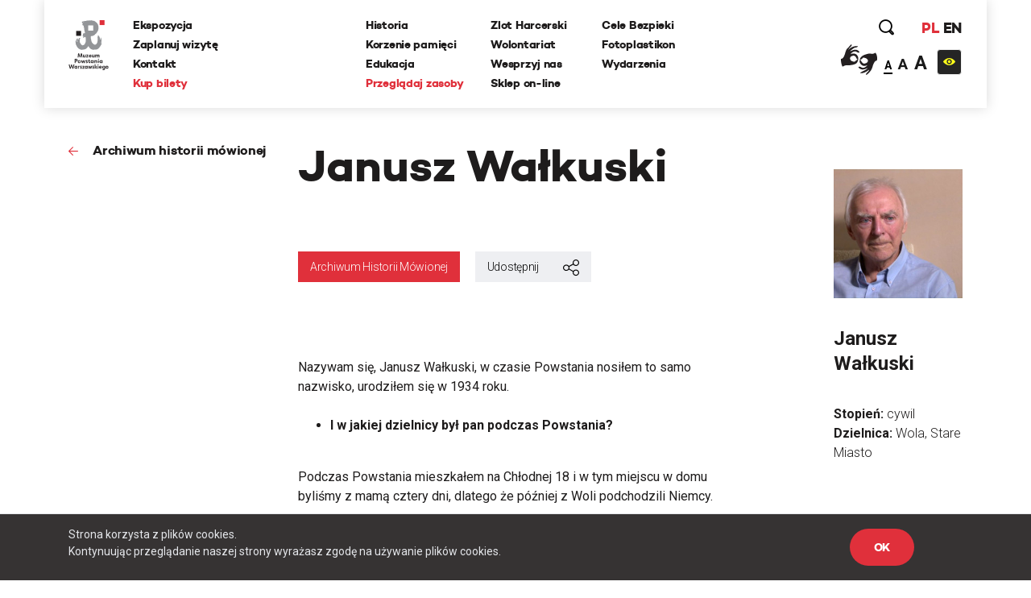

--- FILE ---
content_type: text/html; charset=UTF-8
request_url: https://www.1944.pl/archiwum-historii-mowionej/janusz-walkuski,3014.html
body_size: 57533
content:
<!DOCTYPE html>
<html lang="pl">
<head>
    
    <meta http-equiv="Content-Type" content="text/html; charset=UTF-8" >
<meta name="robots" content="index, follow" >
<meta name="viewport" content="width=device-width, initial-scale=1.0, shrink-to-fit=no" >
<meta http-equiv="X-UA-Compatible" content="IE=edge" >
<meta name="googlebot" content="noodp" >
<meta name="robots" content="index, follow" >
<meta name="keywords" content="Powstanie Warszawskie, 1944, Muzeum, MPW, Muzeum Powstania Warszawskiego, Warsaw Uprising Museum" >
<meta name="og:latitude" content="52.232835" >
<meta name="og:longitude" content="20.98091" >
<meta name="og:street-address" content="Grzybowska 79" >
<meta name="og:locality" content="Warszawa" >
<meta name="og:region" content="Mazowieckie" >
<meta name="og:postal-code" content="00-844" >
<meta name="og:country-name" content="Polska" >
<meta name="og:title" content="Archiwum Historii Mówionej - Janusz Wałkuski" >
<meta name="og:image" content="https://f.1944.pl/Archive/d/c/2/dc2d6b9d6e206374ede426f19eba27b8-53c9e-fit-780-439-wm.jpg" >
<meta name="og:type" content="article" >
<meta name="og:description" content="Nazywam się, Janusz Wałkuski, w czasie Powstania nosiłem to samo nazwisko, urodziłem się w 1934 roku. I w jakiej dzielnicy był pan podczas Powstania? Podczas..." >
<meta name="description" content="Nazywam się, Janusz Wałkuski, w czasie Powstania nosiłem to samo nazwisko, urodziłem się w 1934 roku. I w jakiej dzielnicy był pan podczas Powstania? Podczas..." >
    <link rel="shortcut icon" href="//www.1944.pl/favicon.ico"/>
    <meta name="viewport" content="width=device-width, user-scalable=0">
    <meta http-equiv="X-UA-Compatible" content="IE=edge">
    <title>Archiwum Historii Mówionej - Janusz Wałkuski</title>

    <link href="https://fonts.googleapis.com/css?family=Poppins:700|Roboto:300,400,700&amp;subset=latin-ext" rel="stylesheet">

    <link href="//www.1944.pl/css_min/8b7ad13ef1a95e5bcc8c85e14a9ef547.min.css" media="all" rel="stylesheet" type="text/css" >
    
    <script type="text/javascript">var i18n = {'826697ef8991d4b1390ab3f04005775c': 'Strona której szukasz nie istnieje','019da2b3da0c11373eb89b6efc567d80': 'Wewnętrzny błąd aplikacji','ee675187d2b62f8600055f8210e66366': 'Szukana strona nie została znaleziona','df1555fe48479f594280a2e03f9a8186': 'E-mail:','3929bebe8215925cddc8e7cf58fd6901': 'Treść:','aeba5b89f8ef9eb1e44f6ae6ec7385e9': 'Wyślij','632ef88ef1499da448a41c8748fc37f1': 'udostępnij','4210b4bc79160602e6a2be247c546d06': 'zobacz także','3b537b203371254aa2ffad9c5140fcba': 'Dowiedz się więcej','442f50514909e88500693869ca9fd97c': 'Batalion Kliński','c02bc424d44c27726f6a3372d13760ae': 'Szukaj','97d20c30c1ae8d678b70703b7d7d8d2c': 'Formacja','b04ea6653ce555f2fcb719daf3167ff2': 'Dzielnica','e21faeedca777dbe00f7a227076749d0': 'Czytaj więcej','b778bfcb6475431a8645aba171709763': 'Pseudonim','978ba597ff81007fa1448548c87c80ef': 'Data urodzin','a7198ff78e22535f8d33a35d57ffaf2b': 'Data śmierci','b1a8006ca24759996728af7edffda813': 'Stopień','4a63360301145887b2c44eb27cf13b7e': 'więcej','7f2d962f5b49bbf16b9553a602352378': 'Powrót','2e11cb9cb07d5739c7253ce348d56a77': 'Przeglądaj zasoby','ebf4cced5e75f57a6a86f0596561fea8': 'archiwum historii mówionej','35899082e51edf667f14477ac000cbba': 'Poznaj relacje świadków historii','a7c799b9925d0cbb8e13d150ad0cbd46': 'powstańcze biogramy','d501e460acb3910870b088f9c6ff42c8': 'encyklopedia powstania','0218fa407b03731b3cdbc6d6d257376c': 'fototeka','23d92bbdbca23382f6307036541bc6c5': 'odwiedź nas','441171dcf6b47a322136428a7f505863': '...szukaj w serwisie','8ba2660da233b02dd5763004fae918d8': 'Poprzednia','dcd3fb5a16b7d1dfb31c2ac451022722': 'Nastepna','f038f94846f87079bf630b29797de4c8': 'FOTOTEKA','c2a789a5f438f3fefbd05d705aa18e1f': 'Wydarzenia','f00507f944569cd7f4d1698985b0c060': 'ul. Grzybowska 79','f7427afd2ae03677587b8a8508006d61': '00-844 Warszawa<br>tel.: 22 539 79 05&#x2F;06<br>e-mail: kontakt@1944.pl','36dff28b6aca90d7ee3beaf77b4b9013': 'Zaplanuj trasę','b4373963602836e66c91d2607c0a61f2': 'Zdjęcia','0567953871b1bf589b797d9b178d5a94': 'Do','f37c4446e4a882972cd3a80053dd795f': 'Nazwisko','c096593e91970d053616cedfae579350': 'Nie pamiętam hasła','1e884e3078d9978e216a027ecd57fb34': 'E-mail','202025f4f6b40ab1e3df52dee62b998e': 'Nowy','814e689fe795386b9c5a34ece49bb1c2': 'Edytuj','5cd66b435f3ae5a4f8a2b43835cef2de': 'Twoje imię i nazwisko','c84972f76f31c6d75e63a5da46702815': 'Twój email','75809f581874b96eddd3625d6a8217d4': 'funkcja','2e19b4f8dda889da2f3ce17300e8cdca': 'dodaj zdjęcie/dokument','0da4d4683a76d5b2c23c44f08da9deaa': 'Przeglądaj','7b7d4f2fe708eb8caab9a9df0f96afd0': 'dodaj kolejne pole','47d0311a96330f2b229fa98b3b5a6a6f': 'Wszystko','1aeba101e7321320538ceb242b91f52d': 'Więcej wydarzeń','32d43071c88b6d7b28fa8b16663063c0': 'Wyniki wyszukiwania frazy','27b940ccf1783ba03c1deb31e5cf1448': 'Powrót do kategorii','15bdc0c851255045839dcea65ed69ef8': 'Data wytworzenia','9c0c67555493627383e7efa3da59ddec': 'Opublikował w BIP','1c56af7eccc45894e9aa42866eb17a77': 'Data opublikowania','1d63ea68f688d6ee59524acb1efa3d03': 'Zobacz także','cd5f339b37628e891e67682909ae3c2d': 'Wszystkie','5f246c962f381b6a3b21a0537e32e06e': 'Zobacz biogram','b4db204317a19327d22556c27e516947': 'Wojna i okupacja (1939-1944)','7ca50cd392b90730cfb0157da5349e78': '1 września 1939 roku III Rzesza, atakuje Polskę na lądzie, morzu i w powietrzu. 17 września do ataku przyłącza się Związek Sowiecki. W ten sposób Niemcy i Sowieci realizują zapisy zawartego w sierpniu paktu Ribbentrop-Mołotow. Druga wojna światowa staje się faktem.','601ca37e48c073dd0c07661a979a5d93': 'Copyright 2016®Muzeum Powstania Warszawskiego','1abaf1a353c45cc7f7f78a1adb5e2934': 'Copyright 2016®Warsaw Rising Museum','c67ab71a9be1b9ebe3db25297ceab2b2': 'Godziny Otwarcia','010f0c6ec8bb84efead0512c65150aba': 'Pon., śr., pt.: 08.00-18.00','3689777d1528e9d5735d5ebfa5825211': 'Czw.: 08.00-20.00','0ac453c0d0921fc119f5e70d2afab79f': 'Sob., niedz.: 10.00-18.00','5528f3547c5c810c81af511fd6c185f9': 'Wt.: nieczynne','827b804b1ecbca027335e1f1b3ddc680': 'Adres','57d228e145897f041d4af86b58dc3832': 'Muzeum Powstania Warszawskiego','c55e89e792158fdd7b7e4ee5bd3cce1a': 'Opening Hours','8ca5a77196076fb281c7cf78aa07b966': 'Monday, Wednesday, Friday 08.00 a.m. - 6.00 p.m.,<br>Thursday 08.00 a.m. - 8.00 p.m.,<br>Saturday and Sunday 08.00 a.m. - 6.00 p.m.,<br>Tuesday – closed','698988c2b16a8ee890e4ff5f2c134423': 'Address:','6b9448994bb30f55cb84f83cf12dc067': 'Grzybowska 79','271bc115b7f39d07c51d50b90a2a3055': 'Warsaw 00-844<br>Poland','e2ec1f398692624e2e803bb9234b97c6': 'logowanie','d529b1ddeab6bf50cd1551fedf1d60cb': 'rejestracja','06abbd8acd1229cc99de16b7a0e58332': 'https://www.facebook.com/1944pl','ed2894354e6fef64b3a747a3995b0c49': 'https:&#x2F;&#x2F;twitter.com&#x2F;1944pl','05ee85b7132e9eb95fc945ac195e8410': 'https://www.youtube.com/user/1944pl','29ab27c97c86774e429d00ce32cd76c1': 'Wirtualna baza uczestników Powstania.<br>Pomóż nam ją współtworzyć','4ea7be1b2b04dfd8b90eccfeb0069e36': 'Pamięć poległym','b6157931c2ae1906bcd0d632ab57b2d8': 'Powstanie dzień po dniu','4d5ac39d3015a72ed22cba7b78da84c8': 'Twoja baza wiedzy o Powstaniu Warszawskim','f626ae5dfb769fac9becda56f5ffb9f3': 'Zobacz 10 tysięcy archiwalnych fotografii','1e378def31bd499c626d367cca494b27': 'O Nas','10de16bc75e21c35321423f728b640b8': 'Kampania Wrześniowa Wrześniowa ','1eeb8251e927b32d275a9ed040f5016e': 'Zaplanuj Trasę','b77a29174bfa2c2f5589ffe03136aa3f': 'Sprawdź warunki zwiedzania','96a18fdb0abcb52236fb1dbb2056d804': 'Ceny biletów','15bb6a215f7e928f7265b0a0bc398738': 'normalny - 25 zł','ab87eefb6798b7caf96d5388036cbec4': 'ulgowy - 20 zł','5754c4cab7eb7cb14a757c7ea926b959': 'zwiedzanie grupowe','3389d887e9feb14eb1d01583b32267a7': 'https:&#x2F;&#x2F;bilety.1944.pl&#x2F;','ca82034c72d4f5e92f09f7a3f61b8751': 'Zamów bilet<br>on-line','d8ae43ebbe243719740e7fc37f2aad83': 'Więcej informacji','4fe239aa9e5aa72deb56c365d28b9a8c': 'ekspozycja','8d7e9ad293e928c5e522d667e4673feb': 'Audioprzewodniki','2a575bccdcdf047cd27987b4ac02e030': '\n            autobusy: 102, 105, 109, 159, 178<br />\n            tramwaje: 1, 22, 24, 8<br />\n            II linia metra<br />\n            <br />\n            Wzdłuż muru Muzeum, na pasie jezdni ul. Przyokopowej jest wyznaczonych 5 miejsc parkingowych dla autokarów. Jeśli są one zajęte, kierowca autokaru powinien bezpiecznie wysadzić pasażerów i odjechać. LISTA PARKINGÓW DLA AUTOKARÓW W WARSZAWIE\n        ','eb2bede64f61af542f7c5d37f17ba201': 'Zamknij','51c29b9a481fe13ea656656c44990d27': 'Godziny otwarcia','770427df17f8409716df8491cb2ce9c3': '\n        w poniedziałki, środy i piątki w godz. 10.00-18.00,<br />\n        w soboty i niedziele w godz. 10.00-18.00,<br />\n        w czwartki w godz. 10.00-20.00,<br />\n        we wtorki - nieczynne\n        ','2f6557ebe2c06d8c61ef5865dd9725fd': '\n        <li>normalny – 18 zł od osoby<\/li>\n        <li>ulgowy – 14 zł od osoby<\/li>\n        <li>grupowy – 10 zł od osoby (dotyczy wyłącznie grup z przewodnikiem zarezerwowanych w systemie on-line)<\/li>\n        <li>opłata za przewodnika – 100 zł<\/li>\n        <li>lekcja muzealna – 100 zł<\/li>\n        <li>wypożyczenie audioprzewodnika – 10 zł od osoby<\/li>\n        ','6107cd14ded79610665dab8140a91518': 'Bilet wstępu obejmuje także pokaz filmu „Miasto Ruin” 3D','9c7bee0a57190cbe366919321db0c99e': '\n        osoby niepełnosprawne - do wypożyczenia wózek inwalidzki<br />\n        osoby niesłyszące i osoby niedowidzące <br />\n        możliwość prowadzenia wózków dziecięcych<br />\n        możliwość robienia zdjęć\n        ','60732ccc375966d1d5707da2fe3ecdc3': 'Grupy zorganizowane - informacje','fbade9e36a3f36d3d676c1b808451dd7': 'z','367adbac1f00cb6ae99d502ca6a33c32': 'Kup zdjęcie','2ae4fe220d1b98b87240cf56c6c5d413': 'nr inwentarzowy','1388c57f41decf020889d6420fb525b8': 'data wykonania','e2f49c394075bcd41227afdb339e1062': 'autor zdjecia','38035d3a31e4e5af52bc2cb650227a0f': 'Proszę poprawić zaznaczone pola.','d2a8df3eac905349bbdcd498ad05cf61': 'Twoje propozycje zostały przesłane.','8c8facaf2b921360187385cf7a523d85': 'Twoje pliki zostały wgrane.','bffac2303f91d969160eca43cf9c1e54': 'Nie udało się wgrać plików. Proszę spróbować ponownie później.','00c9ec36ab09613d5a38ffb5675f3b62': 'Twoja wiadomość została wysłana. Dziękujemy!','9991131c38bc5b885f9aeccb8ffbc757': 'ofiary cywilne','ecf0e949fd4c0e0e399f77c0dd6c70a7': 'Baza ofiar cywilnych Powstania Warszawskiego','1562664439bb9bd8260d33359153490a': '&#x2F;artykul&#x2F;zaplanuj-trase,4501.html','5ceaff52fb74d902669d2ee2108ea701': '&#x2F;artykul&#x2F;warunki-zwiedzania,4499.html','39396b0ac0307ed84cf83feb8709a12a': '&#x2F;artykul&#x2F;warunki-zwiedzania,4499.html','118ffdb91c3a61e2e4200e188409293b': '&#x2F;artykul&#x2F;ekspozycja,4500.html','39b4abe1f8fc3045dade8790532750d5': '&#x2F;artykul&#x2F;warunki-zwiedzania,4499.html','ca9bce745c9055e33a04e40102ca454e': 'Cennik','d010e26a8109bcf1d3784d0850a58359': 'Zobacz zdjęcia','d9428b9eafc3d5a418ad3c3ae9db04bb': 'Nie znaleziono szukanej osoby.','b79a804e84add3f82f13c6280670985b': 'Miejsce urodzenia','e365c46f4e8b4ba49e03a18ba2d7df5f': 'Imiona rodziców','527d504fb8349cf01201acf202ddf603': 'Nazwisko panieńskie','d40c862b63f6b2b561684e2324b04cd9': 'Nazwisko rodowe matki (z domu)','f554322da2fb98c1d3662768cb231e6a': 'Adres / ostatnie miejsce zamieszkania','bac5d69663359774f789c0577945fdf6': 'Wykształcenie, zawód, miejsce pracy, nauki','37d21e4770c5491d4fe63b67ca32532c': 'Miejsce śmierci','8e74dc422914b99a4938d41e47ef70ee': 'Miejsce pochowania','42040d940a96160b43d05a5bfa782518': 'Źródło','a42408b79d3674da71b0fce1f5ceb517': 'Zaproponuj nowy życiorys','6e576ab7e97b81f9ba968549da7d8a5a': 'Data urodzenia','cf23010213a5f510d6f2b9cdebbc0249': 'nazwisko rodowe matki (z domu)','52419d6046b3285102f531c639e642d9': 'adres / ostatnie miejsce zamieszkania','fe0e4ba1f5e5bbd1c1fd0860e1ee3e36': 'wyślij','03b8c6e3b8645e495ea357d8a6086162': 'Logowanie','8bcfbd5b59399686b34789fdd58f89e8': 'http://muzeum1944.home.pl/sklepik_mpw/shoper5/','bb38499865f51d76cbdac893d965518e': 'Sklep','1de6012c5074154ac724ec5d7ff125eb': 'Wystąpił błąd przy zapisie.','7c1b238c3924ad73b4edfbe1022c798c': 'Zgłoszenie zostało zapisane.','d8198cd3684e30a2bba9b0a4f3cc599a': 'Ten formularz został już wcześniej wysłany i dane znajdują się w bazie serwisu.','a186e7ee5478e3ea1318ca8d43c0bca1': 'Zgłoszenie zostało wysłane.','5c8f25c42b4be57e3a0dfdc8f174513e': 'Archiwum Historii Mówionej','fb560a1256d46db549665d19d87e97b5': 'Pseudonim:','740352180fa027c4fb8fe1e5f302eb63': 'Stopień:','119bd9213b5bc8588cd1601ec5cbf473': 'Formacja:','61b25215fd71379b9e8fbd92a90e2a1b': 'Dzielnica:','d5bfdd6746ff1a364399acb6e6526b7a': 'Imię','19e5a570ad2f7c852d36f2964b310cfc': 'Funkcja:','f943ddcfde91a3c2a13b122eaf67bc9c': 'Dodaj zdjęcie/dokument','9aff29c4cde99b58b90fc03bd672a1d1': 'Fototeka','d2bcc7a2f7265652ac154ddefd8e5bce': 'Encyklopedia powstania','ba3fec1cf238ff5c96aed1f969ecc4e1': 'Zarejestruj się','4a323a5e187c2ce609d9c2b6d2df0196': 'Rejestracja','1fdd4ec3c2186f4876020188c2f386a6': 'Miejsce','f6068daa29dbb05a7ead1e3b5a48bbee': 'Data','084a506c74357da6a8cc3c9c4acb031b': 'Twój e-mail','0975cf6baccb3862c31522c2b5b8fabc': 'Telefon','d3bbedbe63f0989344eb0303fcb931b5': '(nieobowiązkowe)','26513eee908660a1c01f6654db41a93d': 'Dodatkowe uwagi','b18759e14222b7c18a4cf582111e2dde': 'Adres email','be266956e359bf29c824e9b0386b70b0': 'Hasło','a61d196e6576a0a91ac6aab9034d5535': 'Zaloguj się','6088757e908e8a43426cba29fa1669dc': 'Wyszukiwania zaawansowane','f45d01628ecac71973c1337e1ffbd0f7': 'Strona korzysta z plików cookies.<br> Kontynuując przeglądanie naszej strony wyrażasz zgodę na używanie plików cookies.','e0aa021e21dddbd6d8cecec71e9cf564': 'OK','9f5e913a123f2e06fe399a49a249790d': 'https://bilety.1944.pl/','c4b5f68daeec36a2123e373f1b98c6d9': 'Kup bilety on-line','d0033788e612a4e0646c261eba804fb6': 'Polski','78463a384a5aa4fad5fa73e2f506ecfc': 'English','23485de4a567d285a5d31870d7575506': 'Moje zamówienia','ffdb3358f5268669325835ba27c9d504': 'Moje dane','0a6641439b64089d01930efd3592ad05': 'Wyloguj się','6016a2b341113bf496b719905398ecd2': 'Copyright','9d43fd54060375d798b773bfb1f96766': 'Udostępnij','ba45557029cff1f722e7e8c493f4f39c': 'Zaloguj','294bd3afa57cb055e55d86ac0ff0c740': 'Podaj swoje imię','6fd5dd3b8fad4f0505406603b21e38e1': 'Podaj swoje nazwisko','79f061725d6a76d4e58500746e8a2b71': 'Adres e-mail','f24844ee55714ed2e2af525d08e51383': 'Powtórz hasło','4ec3f61720c318c4ebe9d3b06c0b368e': 'Typ użytkownika','45e750a03193ed47bac6f95de06c9bd1': 'Nazwa firmy','541d6813ec7f8074096ea8794eae20ee': 'NIP firmy','12207b8ec1a1b55d3b4e37b22f65ef4e': 'Ulica','7c7ea8a04ea5a576f27c0742a344d3f7': 'Numer domu','cabae9c595cca21e69cab982c852e06a': 'Numer mieszkania','4f4e297d754b67e7a104f58b2bcdb850': 'Miasto','3f13587bff86fff2fce52173436902b3': 'Kod pocztowy','8772f25e31383d8adaf67912fcce6c8b': 'Zarejestruj','27afef4a6578ef24c0a88d0243a57f19': 'Godziny <br/>otwarcia','4a8255a1f799e03c1856fbeeaff286a1': 'Dziś:','2126d661699b54a0b0a069e5933d3feb': '/wydarzenia.html','fddc3e3ca31f62459e431630dbbe6ad9': 'Najbliższe wydarzenia','2fe2a37cebd6f0b63f0b9a25d48f4ad2': 'Ceny <br/>biletów','c41ea1faea3feb6d5ddc1b4f010cd48b': 'normalny:','42546d9a9ca0dab8b557d9c5f9e5551b': '35 zł ','3f881b7177cede4486f7c9065931db94': 'ulgowy:','155531ced6acab297edbf0c81908bca7': '30 zł','35ccf38230f5025c2a50d4d76af15504': 'z Kartą Dużej Rodziny:','f0db416e88475516d645bbca98d51bcc': '10 zł &#x2F; osoba','0fc08df01bce2407f358990173a6e804': 'KDR','81fa3764c621f84a694ff15d83b90660': '','f8a5d85044f1f0e031028f0b3f1d76e7': '','cf81a0d37a4ac54fb1d450a8dc8c5ebd': '','1426bc24fc6c6ba734e68161e6647c0e': '/artykul/warunki-zwiedzania,4499.html','47df043d0ef7396e6ab65ed6c748007b': 'Warunki zwiedzania','ec488c88bb720aa6cebc30ece05141fa': 'Warunki <br/>zwiedzania','804fb0f8e9f7dd09571fbfa0c51b086a': 'Podstawowe informacje dotyczące zwiedzania ekspozycji Muzeum Powstania Warszawskiego','d8aec6796be3c84e5c49dde829373aae': 'Warunki zwiedzania','16b436340de48762169f1a9a641f9267': 'Adres <br/>muzeum','48bf907c6febc98e160971a2ec17c327': 'ul. Grzybowska 79<br>00-844 Warszawa','a85eb64da586538a0ac8dc14cf860751': 'https:&#x2F;&#x2F;www.google.com&#x2F;maps&#x2F;place&#x2F;Muzeum+Powstania+Warszawskiego&#x2F;@52.2323273,20.9789653,17z&#x2F;data=!3m1!4b1!4m5!3m4!1s0x471ecc8339f5a289:0xa98636b63a62c625!8m2!3d52.232324!4d20.981154?hl=pl-PL','3fab1dc60fe92d98ccddbc5640771c2c': 'Zobacz na mapie','0ae84c45feba8b1dc3a446ed4e107c86': 'Jak złożyć zamówienie - krok po kroku','417e65e79783de093ed2ed82083261cf': 'Jeżeli korzystasz z Fototeki po raz pierwszy – zarejestruj się.','1de5be2841a8f5f446e00af6cf53ab8b': 'Jeżeli masz już konto, zaloguj się.','5d107445206277c21369ecc30f5c4ed5': 'Dodaj wybrane zdjęcia do koszyka zamówień (uwaga, dane są przechowywane tylko podczas bieżącej sesji, wylogowanie spowoduje wyczyszczenie całej listy zamówień).','998485b1b02bfab8ef7f21d4e3035512': 'Jeżeli zamawiasz zdjęcia do publikacji, zawsze zamawiaj zdjęcia z ‘prawem do jednorazowej publikacji’, niezależnie od formy rozliczenia.','ea5bac1514a7f44269e3bd4b7933a0ad': 'Po dokonaniu wyboru, naciśnij przycisk ‘złóż zamówienie’ i uzupełnij w oświadczeniu informacje, dotyczące formy i celu wykorzystania zdjęć (np. lekcja historii w szkole…, praca magisterska pod tytułem… na uczelni…, tytuł publikacji, autor, wydawca, data wydania, itp.).','f0d2a43f8b7d09ed6508ea1092eaae22': 'Jeżeli chcesz otrzymać fakturę, zaznacz ‘Chcę otrzymać fakturę’. Tutaj możesz podać dane do faktury.','cfe7ec0ed701850bd63356870a1d32db': 'Na podany przy rejestracji adres e-mail otrzymasz automatycznie wygenerowaną fakturę pro forma. Zamówienie zostanie zrealizowane po jej opłaceniu.','7481f071f0bdf6058fc1272902c45c3f': 'Cennik fototeki Muzeum Powstania Warszawskiego:','18e0c99f4b44ddbe1d827f2aca91ad15': 'Bez praw do publikacji (prywatnie, prezentacje szkolne i naukowe – do 20 sztuk): 0 zł','9fdc36dd8e4f9520ef21e3fc763294ff': 'Prawo do jednorazowej publikacji dla wydawnictw niekomercyjnych: 50 zł','af90b8677e31c264d7115af603eb7f45': 'jednorazowa publikacja komercyjna 30 zł','b2089953d4c2fc86529ac932ec68cddc': 'publikacja na stronie internetowej 5 zł','aeb9ce91926dca56258b1803e4fa61fd': 'publikacja w nagraniu wizyjnym 30 zł','d049ba9a8ff6e22ba91bd0a36c5c10c0': 'zakupione pliki przekazywane są w rozdzielczości 300 dpi w formatach:','5e1cc29ca080a8c5a8be7669c9293bd2': 'bez praw do publikacji plik JPG,','17530ad6aced07145d40c965fcc94fbf': 'z prawem do publikacji plik TIFF','e2dc736995c0c26555bd29699ba7372d': 'Udostępnij poprzez e-mail.','695e9b2f64ac551bdf7e26b8aedf14f1': 'Od:','e122bd2b56cecc455730a7f42a7093cd': 'Do:','cfc8e6ba68ad245a169dc0c51d1a33a7': 'Temat:','672410b09d1475d148d4071a4d424a60': 'Treść wiadomości:','327901a406600dcd9ec58eba06e8ec8c': 'Anuluj','57abf0c2ac07ce345fd586d30562499c': '%FILES_DOMAIN%/TranslationFiles/e/3/1/e312fea25522c08c1b9ec5d20f535c535e33eb3c189ae.jpg','c0f8fa1d171aba81f21372b80d2aef91': 'Posiadasz jakiekolwiek dane lub materiały o mieszkańcach stolicy, którzy zginęli lub zaginęli w trakcie Powstania Warszawskiego? Chcesz poprawić biogram lub dodać nowe informacje o ofiarach cywilnych? Zaproponuj zmiany w formularzu. Wszystkie uwagi będą weryfikowanie przez grono historyków Muzeum Powstania Warszawskiego i po weryfikacji uzupełniane w bazie.','935002cadb48f567ad93ac4fe33462f1': 'Pomóż uzupełnić bazę biogramów','76f71e72804671d6e2aebbd34890d7d4': 'Pomóż uzupełnić bazę ofiar cywilnych','28a659c5e75679f1e8790dc2887261d9': 'Zaproponuj nowy biogram','83d04d00908a24f45cc8dbf4f54bae58': 'Nasz newsletter','dff08aaac907a93b82eaff31d96e7413': '','2abb7296e9b99053dae1d92c812e3886': '/artykul/polityka-prywatnosci,4709.html','65e0db601d945b99c1e2cb71a5149742': 'Polityka prywatności','354361c0dcc427ed40d51391999c7954': 'Zapisz się','76457f5123314db9f204032e361ea035': 'Data wywiadu:','71c90d87fd973d90e7084d7cb810fecb': 'Zasoby muzeum','0109f88c9339bd6562f49ba2751101b4': 'Regulamin.pdf','e390d88e426703ffde25db58bddd05a6': 'Cennik zdjęć','c58126d346cf302364b5fa51f7284cc4': 'Jak zamawiać zdjęcia','b0f0b0e4034dd8ec7339176da0f16462': 'Zamów zdjęcie','d29b898418e65dbe942a919a8683d8ba': 'Kolekcja:','6fab16077c24042a947f833395518427': 'Kategoria:','6780c57b50f5eb93e0fba17470e8135d': 'Nr inwentarzowy:','4eb43e27b02afd485676da9698064357': 'Data wykonania:','71f98e49bae18ed67dce1b5bfc62efad': 'Autor zdjęcia:','a8bf5401d7645b795adb31392513f53c': 'Źródło:','6f5e807da27f6769cbb0a59c89224ca2': 'Bez praw do publikacji (prywatnie, prezentacje szkolne i naukowe – do 20 sztuk):','2bfccf29359d9c96579b57ba55d12299': '0 zł','2bba7cac140e95c1659f9f02c11ee40b': 'Prawo do jednorazowej publikacji dla wydawnictw niekomercyjnych:','ece2aaab9a0d5a86de035013774b21ae': '50 zł','3848e19233237c2a732a84559f6bdb54': 'Prawo do jednorazowej publikacji dla wydawnictw komercyjnych:','0b37e2c13f45a7bc8947a269706cbee5': '<br>','e467ceef4a3834309848516231a5582c': 'Jednorazowa publikacja na okładce:','69dc478e8ab14129e0bd69e4da0460d3': '250 zł','c8e1921ce67c3eafc23be498118af06f': '','6570797e1f75a3f0ee737850f254ba47': 'Zakupione pliki przekazywane są w rozdzielczości 300 dpi w formatach:','1e7b55a3d589617a58f5b734ef48ff2b': 'JPG i TIFF','11c5fdeae94397c6aac5c42a48e0420c': 'Jeżeli korzystasz z fototeki po raz pierwszy -','9409fbdf745479c52a5f9fbf31037329': 'Jeżeli masz już konto,','c9bc54f50ada74b59bfdb7eba5f2df89': '<strong>Dodaj wybrane zdjęcia do koszyka zamówień <\/strong>(uwaga, dane są przechowywane tylko podczas bieżącej sesji, wylogowanie spowoduje wyczyszczenie całej listy zamówień).','ee88fa4ca3d4c1ed81f4a35a8d5616a7': '<strong>Po dokonaniu wyboru, naciśnij przycisk ‘złóż zamówienie’ <\/strong>i uzupełnij w oświadczeniu informacje, dotyczące formy i celu wykorzystania zdjęć (np. lekcja historii w szkole…, praca magisterska pod tytułem… na uczelni…, tytuł publikacji, autor, wydawca, data wydania, itp.).','0fb54d3ddb02b6da0fff276d4cccc395': '<strong>Na podany przy rejestracji adres e-mail otrzymasz automatycznie <\/strong>wygenerowaną fakturę pro forma. Zamówienie zostanie zrealizowane po jej opłaceniu.','4a06786621d66941c1e5e677586c1ae4': 'Regulamin fototeka','0f094f28ee138512d3e100d20884e39d': 'Zapoznaj się z treścią regulaminu','517b365a4a2f2676f30c3c6512f869c4': 'Ofiary cywilne','849c9b1dab091fb7dac56798a79139c5': 'Data złożenia','ad995585f570c0f95774feab224c02f0': 'Wartość','ec53a8c4f07baed5d8825072c89799be': 'Status','1a0d746e5791cf2454ecb0affb91c508': 'Dokumenty','3fdb18e1725c61adf9d1c319e5d4b9e2': 'proforma','78dfb03b434869ccac6640cbd05b6cf4': 'Oświadczenie','89d1294afbefc62734ac87a99f917fc3': 'Oświadczam, że otrzymane od Muzeum Powstania Warszawskiego materiały w postaci fotografii o numerach inwentarzowych:','946a3a8ab89676a887bf78607097368d': 'Będą wykorzystane w celu:','ce83ea5c186dadad89a5efa8bb79cc21': 'Zobowiązuję się do zachowania nienaruszalności integralności utworu oraz ochrony wizerunku postaci ukazanych na zdjęciach.','994a3af5db7fc997a068da61c2c01d80': 'Koszyk','196d7ad042f43165fa35fe712ee1fa3d': 'Nr PESEL','2c90335f69fe6efdfef0b77047ac80ec': 'Miniatura','4726abdac7c951ca29b77f95793117d4': 'Nr inwentarzowy','0409f2332327158e65e360a09dff8de5': 'Opcje sprzedaży','5b3f08fc1cc930bb28659a611afd0df7': 'Cena  ','75276d41d0c16e4a8db84fc0be415bdc': 'Firma / Instytucja','53396e0750b11ce55049438b14302fb8': 'Osoba prywatna','e93f1739f2945ab197e0b2555eecc924': 'Nr domu','edb8fd8d1b15bb85979b00450ec4a170': 'Nr mieszkania','31ab24b3be4b720bc47777f21ab1ffc9': 'Imię i nazwisko','e8e186e4eac85577fbafb65db1ce06f4': 'Numer telefonu powinien składać się z przynajmniej %min% cyfr','5c4d6e0c263e52e417a82397d56dcd77': 'wpisz wyszukiwaną frazę','0093ff0e738227285731e509a1adfd00': 'W całym serwisie','45434dd2a8271aac18ea4fd4b2fe508a': 'W wybranych działach','f37406204dff72e16667d8140f119113': 'Dodane w ciągu ostatnich','a12fc0172e8fb97c3fe98d9ac6fc0ec2': 'Jak planujesz wykorzystać zdjecie?','95649edbb8eacf87518919ade89786e4': 'Dodaj do koszyka','95572f6c7273571e8ea3f61f59a5c7f8': 'To pole nie może być puste','5cb7cdf1f5c36f73324b37bb7963ca11': 'Minimalna liczba znaków dla tego pola wynosi \' + minLength));\n                            valid = false;\n                            fieldIsValid = false;\n                        }\n                    }\n\n                    if (fieldIsValid && !($this.val().length == 0 && $.inArray(\'not_empty\', validateOptionsArr) === -1) && maxLengthOptionRegex.test(validateOptionsArr[i])) {\n                        matches = validateOptionsArr[i].match(maxLengthOptionRegex);\n                        var maxLength = matches[1];\n\n                        if ($this.val().length > maxLength) {\n                            qf.forms.showErrorMessage(frm, $this.attr(\'name','6551c94017638d2455bbe67d1b016a95': 'Maksymalna liczba znaków dla tego pola wynosi \' + maxLength));\n                            valid = false;\n                            fieldIsValid = false;\n                        }\n                    }\n\n                    if (fieldIsValid && valueEqualToOptionRegex.test(validateOptionsArr[i])) {\n                        matches = validateOptionsArr[i].match(valueEqualToOptionRegex);\n                        var fieldToCompareName = matches[1],\n                            fieldToCompare = frm.find(\'input[name=\"\' + fieldToCompareName + \'\"], textarea[name=\"\' + fieldToCompareName + \'\"], select[name=\"\' + fieldToCompareName + \'\"]','b2b66821d39f2a32b1ff63d216ef336b': 'Wartość tego pola jest różna od wartości dla pola','b26febf11b84c1433c342fab2863c04f': 'To pole musi mieć wartość liczbową','dd511baf1682b1d0c19ad248ad5d0f34': 'Wprowadzony tekst nie jest poprawną datą','f2209696618fe3c5a8d98168cbe291a3': 'Należy wprowadzić przyszłą datę','ad94a84f43cf7d0d4fa0bd4b2b444f7d': 'Należy wprowadzić datę z przeszłości','3f3ec40af50f63f57ca912d51a98b6ac': 'Należy wprowadzić datę z przeszłości lub dzisiejszą','c19472373e0eb33dc4abd275f7dc8737': 'Wprowadzony adres E-mail jest niepoprawny','582248a2d45691b0462399ee58d6cd65': 'Wprowadzony numer telefonu jest niepoprawny','acaaacf0ec62dbd33a4f9e82959774e2': 'Wystąpił błąd. Spróbuj ponownie później.','0db441a8dab741c1b7f12a0e28992bcc': 'Zdjęcie zostało dodane do koszyka','336c3fe9e7e22dece1d299758d9b13c7': 'Na Twój adres mailowy podany podczas rejestracji wysłaliśmy wiadomość z linkiem do zmiany hasła','977fce273d9327c0960d9da98251065c': 'Twoje hasło zostało zmienione. Zaloguj się','b8779bf652be7bcdb3e2011ba8aeffb1': 'Wystąpił błąd. Spróbuj ponownie później','136849c3b92774948d9f183a4a03c2b1': 'Twoja rejestracja została przesłana.','632fff5386d7b70bb89fe4ed3ebb8bac': 'Zamówienie zostało złożone.','51c6dbfaffe646030022875a11ce7733': 'Dane zostały zapisane.','c2554f1eef6ef227c895faa409852e49': 'Nr','cec2d9778c773b97876207326c0619b3': 'od najstarszych','7ccdb53680027b1819b12aeba557cedf': 'od najnowszych','0c43922c2fd0b2886820ce8d59d0a425': 'A-Z','b45a57134da0f07ba49d5b99713855fa': 'Z-A','eb2b53d2eb175bb7fea093efc0902d25': 'Podstawowy','ea8e6b3926188903f610130870f47d7e': 'Okresowy','336d5ebc5436534e61d16e63ddfca327': '-','2117322584447a811fefe2832d7dbf97': 'Nazwa','c16feb6af8a0c3fd3d7f09af854eb374': 'Tytuł','d114fc15421e90a13b316820add9f77d': 'alfabetycznie A-Z','c4c11dce8f86f5a1d4fca0cbab80221a': 'alfabetycznie Z-A','da94ef5911683fc65b9cb2a6167a1eeb': 'Język','e98e2e1c2c451bf10d1bbd5eeb447052': 'Adres url','34f9f758d73d0b218ddd6383a3e0bc14': 'Serwis','0e313162371c87a66ad343587f3b9329': 'Kategoria','95e3b3ee363f642245acc397239d0c60': 'Obraz','cc4e831ea17d7c9bec556b577874548a': 'Pozycja','efc24471d1f426643a036185de7143c0': 'od najmniejszej','0714808a0f17ea83cbf044225bf767fa': 'od największej','e7d4315c1a31c42b68b5c069c560fea7': 'od A do Z','a4d5ebd657354bb4ba220ab06094e1a0': 'od Z do A','47ef7d5c8010f4468ddf68b5c4717203': 'Data rozpoczęcia','415d01607bfb64fa0b7efaf0fe064e86': '0-9','52fc302a3649fd83b7150d26d057dad6': '9-0','45f23d4d9a6cb75666d6fde3f2e119bd': 'od najmłodszych','cc1f9f2077388f8c636de9d046d4a565': 'od wcześniejszych','57bd381b9fa426bc5b10517b8b11f9cf': 'od późniejszych','f303b41349e249a4befa4528eee57f6f': 'Zawód','8ebf76c0b68f902b4a2eb4c717b9e2cb': 'Opublikowany','9b39bb4dc243db18c9ea070560f0edcf': 'Nieopublikowany','4efd8d9d9e3f635686f85a157087eeeb': 'Data zgłoszenia','475f66cdc7d526d0a03aff42a26f20fa': 'Adres','a78c097e3aaed739f2aff6412b522eda': 'Wiek','4e8d658a91637ca8d99a192e1a1db741': 'Wykształcenie','40f3c14a596c6859be5e59b97f88b56c': 'Uzasadnienie','ce8ae9da5b7cd6c3df2929543a9af92d': 'Email','24f7b6a9c111d95e18f0123e3add358d': 'Relacja z kandydatem / kandydatką','f6c5dc9e87737f27cbffe323def199af': 'Tak','b1af96d18e834d2f816197dd7bf6eaad': 'Nie','faa16d5be8556b05b40d9dcedd5a646b': 'Wydarzenie','bb44c1e356d7e67c50f1770d0acfdc48': 'Uwagi','05b384b0f503384e8ff0e4ac3ec81388': 'Zdjęcie','c481b00a606907fd59b4d46623b8d99d': 'Autor','9cc04bb748099542a56cfbd512a1805c': 'Klasa','5753427a4527c7ec8780fd2d6657d74c': 'Aktywny','d1c0419824dea874935502cf6d7c946f': 'Kod','6671b6520e6917350a167198c3541fdf': 'Biuletyn Informacji Publicznej Muzeum Powstania Warszawskiego','9eacc8ba98384c007686a360b675a192': 'Szukaj w BIP','050cf3bf6f7f4453246cae54acd2561a': 'Podmiot udostepniający','0a9891f6c8f17e54783a480fdc25199e': 'Wytworzył','c224f0faeea07909324bc24a0261094a': 'Zmodyfikował','1584bec629982c05f9c31a23e6fd3df0': 'Data ostatniej aktualizacji','eb1af3e3fc1d9daaef978e61580a904b': 'Liczba wyświetleń','455e312ea44e0501c004401930cce315': 'Podaj email i dołącz do newslettera','bbf9df483b4ce86a5042836129a76336': 'Plik jest zbyt duży. Maksymalny rozmiar pliku to @maxSize.','4b058a465fd14603e29ac9e0a2432802': 'Bez praw do publikacji (prywatnie, prezentacje szkolne i naukowe – do 20 sztuk): 0 zł','efc9b8b8c53c7830e9c78c1b47ee25ab': 'Prawo do jednorazowej publikacji dla wydawnictw niekomercyjnych: 50 zł','73b89f5df99606dc35f414b9da456f1d': 'Prawo do jednorazowej publikacji dla wydawnictw komercyjnych: 100 zł','5ebb7119c3e504e38d21c2213a8be8a1': 'Jednorazowa publikacja na okładce: 250 zł','2f2caf14c68345b4b3d27b8e73c5765b': 'Zakupione pliki przekazywane są w rozdzielczości 300 dpi w formatach: JPG and TIFF','815f8c276bce8ba9f7aea202ec2b2ef7': '','ab3fa6ab852cacef3454e83ea756b082': '','b1ef1231ff1abd2ef3fdc2e125b2969c': 'https://f.1944.pl/TranslationFiles/e/3/1/e312fea25522c08c1b9ec5d20f535c535e33eb3c189ae.jpg','1e1ddd1d22ed4304f5001f3d86c7922c': 'Posiadasz jakiekolwiek dane lub materiały o mieszkańcach stolicy, którzy zginęli lub zaginęli w trakcie Powstania Warszawskiego? Chcesz poprawić biogram lub dodać nowe informacje o ofiarach cywilnych? Zaproponuj zmiany w formularzu. Wszystkie uwagi będą weryfikowanie przez grono historyków Muzeum Powstania Warszawskiego i po weryfikacji uzupełniane w bazie','69e641e3d80a1b951e9d3a28679e5836': 'Posiadasz informacje o grobie Powstańca Warszawskiego? Zgłoś nowy wpis do Bazy grobów Powstańców Warszawskich. Wiesz, że w naszej bazie są nieścisłości lub masz dodatkowe informacje? Zaproponuj zmiany w poszczególnym wpisie. Wszystkie uwagi będą weryfikowanie przez grono historyków Muzeum Powstania Warszawskiego i po weryfikacji uzupełniane w bazie.<\/br><\/br>\r\n\r\nJeśli chcesz, aby pamięć o przodkach była trwała, weź udział w projekcie Rodzin Powstańców <a href=\"https://www.1944.pl/artykul/korzenie-pamieci-.-ankieta-czlonka-rodzin,5134.html\"><b>„Korzenie Pamięci”<\/b><\/a>. <br><\/br>\r\n\r\nKontakt: <a href=\'mailto:korzeniepamieci@1944.pl\' class=\'main--link -accent\'>korzeniepamieci@1944.pl<\/a> lub <a href=\'tel:+48500099830\' class=\'main--link -accent\'>500 099 830<\/a>','25b5bb6d02ac78732b832e6b233ccbb4': 'Pomóż uzupełnić Bazę grobów Powstańców Warszawskich','34350c97bdafbb3e8719b339f861f9ad': 'Zaproponuj nowy wpis','bcad9fbd1b50cc99ddcd8f656e0e66b2': 'Baza grobów powstańczych','04c730bc8a2de7b1cdfbcd0a47bff99a': 'Edytuj wpis','5b3973abe3bc2fb6bfed6b44ea444fb4': 'Cmentarz','5fd73546d75bb926a7e01b18c638adad': 'Kwatera','de96f088042b100cab952579dd9851f5': 'Położenie grobu','1690f870540ace6ce472b34059adf2ce': 'Aleja / rząd','493440a19ea3561aa9dd12bcc97eb234': 'Rząd','f9faf0b23da9e65c0f4d444b68642692': 'Numer grobu','b753d5a1afbb9d56be6c231b6292ef2a': 'Stan grobu','99f94290b0c5ee64af53249507905cb5': 'Poprzednie miejsce pochówku','aff2e61beb2e03e79e5b825655a79b09': 'Opis','315ce78c95a0e84b7d7f6a7db5eb0842': 'Tel. stacjonarny','c15cb881ff0a774ee0f073a306587823': 'Oddział w Powstaniu Warszawskim','f7bc73a2aab45a2b4031c4e220bc29e3': 'Pseudonim(y)','e707d524749c9a0c9c2e85bcde33a7a0': 'Aplikacja','ffcecb21fad99adae6b8092fe1877eea': 'Adres zamawiającego FV','2be69d2c4f6a31bb2ae7db875035037e': 'NIP','cfca7653cda3180fa76be4e847fd2b4e': 'Wystawy','f426383461707aac14b3648aa121d8cd': 'Czytaj mniej','f81d67bdc914685780d94eb8695a817d': 'To pole powino zawierać przynajmniej %min% znaki','6b5a1da214ade21bc39cd3e67ebede59': 'To pole powinno zawierać maksymalnie %max% znaków','ba4131c82a06bf08d543e59c37c0f08a': 'Inne','c99bb4790362f33d3a434ba72a6fb408': 'Tak, zgadzam się na otrzymywanie od Muzeum Powstania Warszawskiego informacji o realizowanych przez Muzeum działaniach, przekazywanej za pomocą środków komunikacji elektronicznej w celu marketingowym.','421ea6ebf0c866dfb6698959252bac0b': 'To pole może zawierać tylko cyfry','96c8277a1f2fbd20cc01948ae6059ea5': 'Imię i nazwisko zgłaszającego','6db6d5521544fd44b635ef15f3b74b8f': 'E-mail zgłaszającego','0f959c0c6323e7d8cce35bb22bc63133': 'Drugie imię','02a6ee40669084f3d3d25b8bb7110678': 'Treść','ee5312504fe2364e9d2be0fe31dc78e7': 'Sekcja ','f918641df91e458d1fab6e8c60cc39a8': 'Dodaj sekcję','3d134475e2db2f708e796f9badda2be9': 'Załączniki','2f0aa1f1f807b935d15c14b7f36f4a80': 'WYBIERZ OBRAZ','9608a258410d5bfee9680610115bdee6': 'Wybierz zdjęcie...','77b8caba1f53f9ee3c30d364eb9a02ce': 'Zdjęcie ','14cbc293d33ee76a3af53aeeb7b4f2e0': 'Dodaj zdjęcie','9deb101d894a6748bbf2329c5ade1dbe': 'Funkcja','6f5b5e6feec725ccf56e08be34a3818b': 'Wpisz datę w formacie rrrr-mm-dd','95053b04e4dd837f743cdf045f922423': 'Kraj','f4081dfd46e83620921adef1f0753299': 'Telefon kontaktowy','41303a859377af67f291917b8fa1744a': 'Status realizacji','0e1467d014b9c91c5c0efb58012450b5': 'Oczekujący','0138367de0c4ecb780b5e13e5e8a853f': 'W toku','9263c9e36e9c0bcf295667a35bdeddea': 'Zrealizowany','4f5d1cd09b45b4d0114df97cfaad3be9': 'Nazwa szkoły','65bca662cb746547c9ab6dfc89a1ff54': 'Adres szkoły','fcce389ca2867059c2e323a9d84e35a3': 'Telefon szkoły','f62b1000f738d08a4b9df46fc5e8283c': 'Liczba uczniów (max 30 osób)','a118eb955dfada6617f8672979ebff06': 'To pole powino zawierać przynajmniej %min% znak','7cffb954f25b62e6be264da675b85bf0': 'Temat lekcji','e8b798020ff0bf0268f3a65ecc8f89ad': 'Preferowany dzień tygodnia i godzina zajęć','be9bf6726c375ae22205ba9c93762ac2': 'Możliwości sprzętowe *','708961090e20536ab6a8184e614132c1': 'Półrocze','241e0b52e2cdba88e8ba3389ce0f7bd8': 'Zamawiam dwie lekcje równolegle','1d24b7a0e7a32cff973e71b4643920b0': 'Imię i nazwisko/Nazwa zamawiającego FV','4c6936f5db0210e3470902bdf3c64572': 'Uwagi (np. informacja o jakiej porze możemy dzwonić)','8c249edc7ae47a7f1522eef450f99b6f': '- wybierz -','e107b5d867d1c72c9d37f9f4e64b75ac': 'Oświadczam, że zapoznałam/em się i akceptuję postanowienia regulaminu','2145a9f3d70f8c441d44c9624e1f7806': 'Pobierz >','c1233b7e20bbf3699004272f2812a5d8': 'Rozwiń','40411b95974cc608883464730c94b957': 'Zwiń','e2e3b58573943fd4bbbe64819e5d2f29': 'Oświadczam, że zapoznałam/em się z informacją dotyczącą przetwarzania danych osobowych przez administratora.','1b2e65ea46992e3f4127dd1569c3a680': 'Pierwotne miejsce pochówku','1512d1a2614dae4dbbddbb74708cc439': 'Nazwa cmentarza','78715291b3f12dca3636c1a08044c878': '/i/banner_baza_grobow.jpg','dd41f789307f34961c3a40eb24abb0e4': 'Warszawa - Instytucja kultury','0cf76c85e7ab75541016b89e99550f8f': 'Wystąpił błąd. \' + data.message), \'alert alert-error','cb5fd76df07a1dda4819ba407bc41eb9': 'Wybierz','cac7474f1dbedabff2365cfe8a41874d': 'Córka/Syn','6f71296ba6340b3399006b2d78f89c29': 'Wnuczka/Wnuk','be9ca937405603a7e213807e95dc6803': 'Prawnuczka/Prawnuk','42cd9da9f64cc63eac373e1e1712e4e3': 'Miejscowość','2a04bd1a6595726c7514c1501ab16d24': 'Miejsce zamieszkania (nazwa miasta/miejscowości)'};</script>

    

    <style>
        .link--secondary--menu {
            text-transform: none;
        }
    </style>

    <!-- Hotjar Tracking Code for Muzeum PW -->
    <script type="text/javascript">
        (function(h,o,t,j,a,r){
            h.hj=h.hj||function(){
                (h.hj.q=h.hj.q||[]).push(arguments)
            };
            h._hjSettings={
                hjid:5030916,hjsv:6
            };
            a=o.getElementsByTagName('head')[0];
            r=o.createElement('script');r.async=1;
            r.src=t+h._hjSettings.hjid+j+h._hjSettings.hjsv;
            a.appendChild(r);
        })(window,document,'https://static.hotjar.com/c/hotjar-','.js?sv=');
    </script>
</head>

<body >
<script type="text/javascript">var body = document.getElementsByTagName('body')[0];var colorClassName = localStorage.getItem("initColorClassName");var fontClassName = localStorage.getItem("initFontSizeClassName");if (colorClassName != 'yellow-on-black') {body.classList.remove('yellow-on-black');} else {body.classList.add('yellow-on-black');}if (fontClassName) {body.classList.remove('font-medium', 'font-large');body.classList.add(fontClassName);}</script>
<header class="loggedInUserTrigger main--header">
    <div class="container">
        <div class="clearfix d-block d-md-none">
            <a href="https://www.1944.pl" class="logo">
                <img src="https://www.1944.pl/img/logo-min.svg"
                    alt="Muzeum Powstania Warszawskiego" class="main--header--logo mobileLogo" />
            </a>
            <a href="https://www.1944.pl" class="logo">
                <img src="https://www.1944.pl/img/logo-white-min.svg"
                    alt="Muzeum Powstania Warszawskiego" class="main--header--logo mobileLogo--white" />
            </a>
            <button type="button" class="burger--component initBurger">
                <span class="bar"></span>
                <span class="bar"></span>
                <span class="bar"></span>
            </button>
            <div class="lang--mobile">
                <a href="https://www.1944.pl"
                   class="main--link -lang -accent">PL</a>
                <a href="https://www.1944.pl/en"
                   class="main--link -lang">EN</a>
            </div>
            <a href="https://bilety.1944.pl/" class="btn--header">Kup bilety on-line</a>
        </div>

        <div class="mobile--nav burgerTarget">
            <div class="main--menu mainMenu">
                <a href="https://www.1944.pl" class="logo d-none d-md-inline-block">
                    <img src="https://www.1944.pl/img/logo-color.svg"
                        alt="Muzeum Powstania Warszawskiego" class="main--header--logo desktopLogo" />

                    <img src="https://www.1944.pl/img/logo-white.svg"
                        alt="Muzeum Powstania Warszawskiego" class="main--header--logo desktopLogo--white" />



                    <img src="https://www.1944.pl/img/logo-min.svg"
                        alt="Muzeum Powstania Warszawskiego" class="main--header--logo -mobile desktopLogoMin" />
                    <img src="https://www.1944.pl/img/logo-white-min.svg"
                        alt="Muzeum Powstania Warszawskiego"
                        class="main--header--logo -mobile desktopLogoMin--white" />

                </a>
                <nav class="main--header--nav clearfix">
                    <ul class="main--header--list -widespace">
                        <li class="item " data-name="Ekspozycja" data-id="23" data-level="2" id="menu_HEADER1_pl_23"><a target="_self" class="links  main--link " href="/artykul/ekspozycja,4500.html" title="Ekspozycja">Ekspozycja</a></li><li class="item " data-name="Zaplanuj wizytę" data-id="97" data-level="2" id="menu_HEADER1_pl_97"><a target="_self" class="links  main--link " href="/odwiedz-nas.html" title="Zaplanuj wizytę">Zaplanuj wizytę</a></li><li class="item " data-name="Kontakt" data-id="98" data-level="2" id="menu_HEADER1_pl_98"><a target="_self" class="links  main--link " href="/artykul/kontakt,4559.html" title="Kontakt">Kontakt</a></li><li class="item " data-name="Kup bilety" data-id="29" data-level="2" id="menu_HEADER1_pl_29"><a target="_self" class="links  main--link -accent" href="https://bilety.1944.pl/" title="Kup bilety">Kup bilety</a></li>
                    </ul>
                    <ul class="main--header--list">
                        <li class="item " data-name="Historia" data-id="67" data-level="2" id="menu_HEADER2_pl_67"><a target="_self" class="links  main--link " href="/historia.html" title="Historia">Historia</a></li><li class="item " data-name="Korzenie pamięci" data-id="99" data-level="2" id="menu_HEADER2_pl_99"><a target="_self" class="links  main--link " href="/korzeniepamieci.html" title="Korzenie pamięci">Korzenie pamięci</a></li><li class="item " data-name="Edukacja" data-id="109" data-level="2" id="menu_HEADER2_pl_109"><a target="_self" class="links  main--link " href="/artykul/edukacja,5652.html" title="Edukacja">Edukacja</a></li><li class="item " data-name="Przeglądaj zasoby" data-id="100" data-level="2" id="menu_HEADER2_pl_100"><a target="_self" class="links  main--link -accent" href="/zasoby-muzeum.html" title="Przeglądaj zasoby">Przeglądaj zasoby</a></li>
                    </ul>
                    <ul class="main--header--list">
                        <li class="item " data-name="Zlot Harcerski" data-id="108" data-level="2" id="menu_HEADER3_pl_108"><a target="_self" class="links  main--link " href="/zlot-harcerski.html" title="Zlot Harcerski">Zlot Harcerski</a></li><li class="item " data-name="Wolontariat" data-id="79" data-level="2" id="menu_HEADER3_pl_79"><a target="_self" class="links  main--link " href="/artykul/wolontariat-w-muzeum-powstania-warszawskiego,5459.html" title="Wolontariat">Wolontariat</a></li><li class="item " data-name="Wesprzyj nas " data-id="101" data-level="2" id="menu_HEADER3_pl_101"><a target="_self" class="links  main--link " href="/artykul/wesprzyj-nas,4549.html" title="Wesprzyj nas ">Wesprzyj nas </a></li><li class="item " data-name="Sklep on-line" data-id="102" data-level="2" id="menu_HEADER3_pl_102"><a target="_self" class="links  main--link " href="https://sklep.1944.pl/" title="Sklep on-line">Sklep on-line</a></li>
                    </ul>
                    <ul class="main--header--list">
                        <li class="item " data-name="Cele Bezpieki" data-id="62" data-level="2" id="menu_HEADER4_pl_62"><a target="_self" class="links  main--link " href="/celebezpieki.html" title="Cele Bezpieki">Cele Bezpieki</a></li><li class="item " data-name="Fotoplastikon" data-id="63" data-level="2" id="menu_HEADER4_pl_63"><a target="_blank" class="links  main--link " href="https://fotoplastikonwarszawski.pl/" title="Fotoplastikon">Fotoplastikon</a></li><li class="item " data-name="Wydarzenia" data-id="103" data-level="2" id="menu_HEADER4_pl_103"><a target="_self" class="links  main--link " href="/wydarzenia.html" title="Wydarzenia">Wydarzenia</a></li>
                    </ul>
                    <ul class="main--header--list">
                        
                    </ul>
                </nav>

                <div class="main--header--searchbar">
                    <span>
                        <button type="button" class="search--btn initSearchInput">
                            <span class="icon icon-search"></span>
                        </button>

                        <div class="header--select d-none d-md-inline-block">
                            <a href="https://www.1944.pl"
                               class="main--link -lang -accent">PL</a>
                                        <a href="https://www.1944.pl/en"
                                           class="main--link -lang">EN</a>
                        </div>
                        <div class="loggedUser"></div>
                    </span>
                    <div class="switcher">
                        <a href="https://tlumacz.migam.org/warszawa-muzeum-powstania-warszawskiego-grzybowska-79" class="switcher-link" target="_blank" rel="noopener noreferrer">
                            <img src="https://www.1944.pl/img/hands.svg"/>
                        </a>
                        <button data-type=""
                            class="switcher-font switcher-font--default switcher-font--active">A</button>
                        <button data-type="font-medium" class="switcher-font switcher-font--medium">A</button>
                        <button data-type="font-large" class="switcher-font switcher-font--large">A</button>

                        <button data-init="0"
                            class="switcher-item switcher-item--yellow-on-black"><img src="https://www.1944.pl/img/eye.svg"/></button>
                    </div>
                </div>
            </div>

            <div class="search--input clearfix">
                <div class="search--close--wrapper">
                    <button type="button" class="search--close--btn searchClose">
                        <span class="icon icon-close"></span>
                    </button>
                </div>
                <form action="" class="search--form serviceSearch">
                    <input type="text" placeholder="wpisz wyszukiwaną frazę" name="search" class="input">
                    <span class="underline"></span>
                    <button type="button" class="search--btn -submit serviceSearchSubmit d-md-none -mobile">
                        <span class="icon icon-search"></span>
                    </button>
                    <div class="search--wrapper">
                        <div class="header--select -search">
                            <select name="search-select" id="searchSelect"
                                class="select initNiceSelect serviceSearchWhereSelect">
                                <option value="all">W całym serwisie</option>
                                <option value="selected">W wybranych działach</option>
                            </select>
                            <!-- <span class="icon icon-arrow-down -lower"></span> -->
                        </div>
                        <button type="button" class="search--btn -submit serviceSearchSubmit d-none d-md-inline-block">
                            <span class="icon icon-search"></span>
                        </button>
                    </div>
                    <div class="row search--filters serviceSearchFiltersContainer" style="display: none">
                                                    <div class="col-md-3">
                                                                    <div class="checkbox--component">
                                        <input type="checkbox" class="checkbox" id="menu_search_wydarzenia" name="search_in[]"
                                            value="wydarzenia">
                                        <label for="menu_search_wydarzenia" class="label">Wydarzenia</label>
                                    </div>
                                                                    <div class="checkbox--component">
                                        <input type="checkbox" class="checkbox" id="menu_search_aktualnosci" name="search_in[]"
                                            value="aktualnosci">
                                        <label for="menu_search_aktualnosci" class="label">Aktualności</label>
                                    </div>
                                                                    <div class="checkbox--component">
                                        <input type="checkbox" class="checkbox" id="menu_search_fototeka" name="search_in[]"
                                            value="fototeka">
                                        <label for="menu_search_fototeka" class="label">Fototeka</label>
                                    </div>
                                
                            </div>
                                                    <div class="col-md-3">
                                                                    <div class="checkbox--component">
                                        <input type="checkbox" class="checkbox" id="menu_search_archiwum-historii-mowionej" name="search_in[]"
                                            value="archiwum-historii-mowionej">
                                        <label for="menu_search_archiwum-historii-mowionej" class="label">Archiwum Historii Mówionej</label>
                                    </div>
                                                                    <div class="checkbox--component">
                                        <input type="checkbox" class="checkbox" id="menu_search_wirtualny-mur-pamieci" name="search_in[]"
                                            value="wirtualny-mur-pamieci">
                                        <label for="menu_search_wirtualny-mur-pamieci" class="label">Wirtualny Mur Pamięci</label>
                                    </div>
                                                                    <div class="checkbox--component">
                                        <input type="checkbox" class="checkbox" id="menu_search_kartki-z-kalendarza" name="search_in[]"
                                            value="kartki-z-kalendarza">
                                        <label for="menu_search_kartki-z-kalendarza" class="label">Kartki z kalendarza</label>
                                    </div>
                                
                            </div>
                                                    <div class="col-md-3">
                                                                    <div class="checkbox--component">
                                        <input type="checkbox" class="checkbox" id="menu_search_powstancze-biogramy" name="search_in[]"
                                            value="powstancze-biogramy">
                                        <label for="menu_search_powstancze-biogramy" class="label">Powstańcze biogramy</label>
                                    </div>
                                                                    <div class="checkbox--component">
                                        <input type="checkbox" class="checkbox" id="menu_search_encyklopedia-powstania" name="search_in[]"
                                            value="encyklopedia-powstania">
                                        <label for="menu_search_encyklopedia-powstania" class="label">Encyklopedia Powstania</label>
                                    </div>
                                                                    <div class="checkbox--component">
                                        <input type="checkbox" class="checkbox" id="menu_search_ofiary-cywilne" name="search_in[]"
                                            value="ofiary-cywilne">
                                        <label for="menu_search_ofiary-cywilne" class="label">Ofiary Cywilne</label>
                                    </div>
                                
                            </div>
                        
                        <div class="col-md-3">
                            <div class="select--time--filter">
                                <div>Dodane w ciągu ostatnich</div>
                                <select name="selectTimeFilter" id="" class="initNiceSelect serviceSearchDateSelect">
                                                                            <option value="kiedykolwiek">kiedykolwiek</option>
                                                                            <option value="dzis">1 dnia</option>
                                                                            <option value="3-dni-temu">3 dni</option>
                                                                            <option value="1-tydzien-temu">1 tygodnia</option>
                                                                            <option value="2-tygodnie-temu">2 tygodni</option>
                                                                            <option value="1-miesiac-temu">1 miesiąca</option>
                                                                            <option value="2-miesiace-temu">2 miesięcy</option>
                                                                            <option value="6-miesiecy-temu">6 miesięcy</option>
                                                                            <option value="1-rok-temu">1 roku</option>
                                    
                                </select>
                            </div>
                        </div>
                    </div>
                </form>
            </div>
        </div>
    </div>
</header>

<div class="_overflow-container">
    <div class="container -lines -spacertop -bottompadding">
        <div class="row">
            <div class="col-lg-3">
                <a href="/archiwum-historii-mowionej.html" class="link--component bottomalign -vertically -back -mobilemargin">
                    Archiwum historii mówionej  
                </a>
            </div>
            <div class="col-lg-6 order-last order-lg-0">
                <div class="interview--component">
                    <h2 class="name">
                        Janusz Wałkuski 
                        
                    </h2>
                    <div class="interview--buttons--box">
                        <a href="/archiwum-historii-mowionej.html" class="square--btn -mini">Archiwum Historii Mówionej</a>
                        <div class="d-inline-block">
    <div class="dropdown">
        <button class="share--btn -mini -leftspace dropdown-toggle" type="button" id="shareDropdown" data-toggle="dropdown" aria-haspopup="true" aria-expanded="false">
            Udostępnij <span class="icon icon-share"></span>
        </button>
        <div class="dropdown-menu -share dropdown-menu-right" aria-labelledby="shareDropdown">
            <a href="https://www.1944.pl/archiwum-historii-mowionej/janusz-walkuski,3014.html" class="dropdown-item icon-mail _mail showEmailShareModalTrigger">
                <span class="icon icon-envelop"></span>
            </a>
            <a href="https://www.linkedin.com/shareArticle?mini=true&url=https://www.1944.pl/archiwum-historii-mowionej/janusz-walkuski,3014.html&title=&summary=&source=" class="dropdown-item shareWindowTrigger _linked">
                <span class="icon icon-linkedin2"></span>
            </a>
            <a href="https://www.facebook.com/sharer/sharer.php?u=https://www.1944.pl/archiwum-historii-mowionej/janusz-walkuski,3014.html" class="dropdown-item shareWindowTrigger _facebook"><span class="icon icon-facebook"></span></a>
            <a href="https://twitter.com/home?status=https://www.1944.pl/archiwum-historii-mowionej/janusz-walkuski,3014.html" class="dropdown-item shareWindowTrigger _twitter"><span class="icon icon-twitter"></span></a>
            <a href="https://plus.google.com/share?url=https://www.1944.pl/archiwum-historii-mowionej/janusz-walkuski,3014.html" class="dropdown-item shareWindowTrigger _gplus"><span class="icon icon-google-plus"></span></a>
        </div>
    </div>
</div>

<div class="modal--standard modal fade" id="mailShareModal" tabindex="-1" role="dialog" aria-labelledby="mailShareLabel" aria-hidden="true">
    <div class="modal-dialog" role="document">
        <div class="modal-content">
            <span class="icon icon--modalclose icon-close" data-dismiss="modal" aria-label="Close"></span>
            <h2 class="form--heading" id="mailShareLabel">Udostępnij poprzez e-mail.</h2>

            <form action="/email" method="POST">

                <div class="content">
                    <label>Od:</label>
                    <div class="form-group required--box">
                        <input type="text" name="from" class="input--standard input" />
                    </div>
                    <label>Do:</label>
                    <div class="form-group required--box">
                        <input type="text" name="to" class="input--standard input"/>
                    </div>
                    <label>Temat:</label>
                    <div class="form-group">
                        <input type="text" value="" name="subject" class="input--standard input"/>
                    </div>
                    <label>Treść wiadomości:</label>
                    <div class="form-group -textarea">
                        <textarea name="content"  class="input--standard input">
                        </textarea>
                    </div>
                </div>
                <div class="_text-center">
                    <button type="button" class="link--component -noicon popupClose" data-dismiss="modal" aria-label="Close">
                        <span>Anuluj</span>
                    </button>
                    <button type="submit" class="btn--component -spacertop -md -primary popupSubmit shareEmailTrigger">
                        <span>Wyślij</span>
                    </button>
                </div>

            </form>

        </div>
    </div>
</div>
                    </div>

                    

                    

                    <br />
Nazywam się, Janusz Wałkuski, w czasie Powstania nosiłem to samo nazwisko, urodziłem się w 1934 roku. <br />
<br />
<ul>
    <li><b>I w jakiej dzielnicy był pan podczas Powstania? </b></li>
</ul>
<br />
Podczas Powstania mieszkałem na Chłodnej 18 i w tym miejscu w domu byliśmy z mamą cztery dni, dlatego że p&oacute;źniej z Woli podchodzili Niemcy. <br />
<br />
<ul>
    <li><b>Kr&oacute;ciutko tylko. Na razie tylko proszę o dzielnicę. </b></li>
</ul>
<br />
Więc w tej dzielnicy byłem. I przeszliśmy na Stare Miasto. Natomiast na Starym Mieście byłem do końca Powstania, czyli do 2 września &oacute;smej rano, bo dokładnie o tej godzinie nas wyprowadzili Niemcy. <br />
<br />
<ul>
    <li><b>Proszę powiedzieć, gdzie się pan urodził? </b></li>
</ul>
<br />
Urodziłem się w Ciechanowie, ale całe życie mieszkałem w Warszawie. To znaczy nie byłem mieszkańcem Ciechanowa. Mama pojechała do siostry i tam jakieś złe obliczenia były i się urodziłem w Ciechanowie. <br />
<br />
<ul>
    <li><b>Czyli rodzice mieszkali w Warszawie? </b></li>
</ul>
<br />
W Warszawie. <br />
<br />
<ul>
    <li><b>Jak pan pamięta, kim byli rodzice? </b></li>
</ul>
<br />
To znaczy ojca nie pamiętam, bo mogę się domyślać niekt&oacute;rych rzeczy, bo historia była dosyć taka skomplikowana, bo ojciec prawdopodobnie tak jak sądzę... Mama ze mną nigdy nie chciała na ten temat m&oacute;wić. Ojciec był w kontrwywiadzie w wojsku i miał jakieś zadania w [Prusach] i tam zaginął w niewiadomych okolicznościach. Czyli ojca pamiętam ostatni raz w trzydziestym &oacute;smym roku, jak pojechaliśmy do Ciechanowa do cioci, bo tam właśnie ciotka mieszkała. No to ojca widziałem wtedy po raz ostatni. <br />
<br />
<ul>
    <li><b>Jak pan pamięta, co pan pamięta z tych pierwszych lat swojego życia do września trzydziestego dziewiątego roku? </b></li>
</ul>
<br />
Gł&oacute;wnie to były takie zabawy podw&oacute;rkowe, no bo wtedy miałem tyle lat, że się bawiłem w piaseczku, stawiałem babki z piasku. <br />
<br />
<ul>
    <li><b>Czy miał pan rodzeństwo? </b></li>
</ul>
<br />
Nie. Mam brata, ale z drugiego ojca. <br />
<br />
<ul>
    <li><b>Brata przyrodniego. </b></li>
</ul>
<br />
<!--wrzesien_1939-START-->Mama p&oacute;źniej [miała syna], tak. I to co pamiętam, to gł&oacute;wnie trzydziesty dziewiąty rok. Sam początek tego to siedzieliśmy z koleżanką moją, kt&oacute;ra mieszkała&hellip; bo dziadkowie moi mieszkali na Młynarskiej 34 i tam właściwie się wychowywałem. No to pamiętam właśnie ten pierwszy nalot na Warszawę. Siedzieliśmy w oknie, leciały samoloty, strzelała artyleria i część ludzi stała przed bramą i m&oacute;wili, że to ćwiczenia, że nie będą żadnych bomb zrzucać, bo to są manewry. A okazało się, że to już były te bomby i te bomby pierwsze nawet spadły niedaleko nas, bo w tym pierwszym nalocie spadła bomba na ulicę Żytnią przy Młynarskiej, czyli od naszego domu sto metr&oacute;w. Zginęło parę os&oacute;b. P&oacute;ł domu zostało. <br />
<br />
<ul>
    <li><b>I pan to widział? </b></li>
</ul>
<br />
I to widziałem, bo żeśmy polecieli p&oacute;źniej po tym nalocie, aczkolwiek mama p&oacute;źniej zabroniła mi wychodzenia na ulicę. <br />
<br />
<ul>
    <li><b>Jakie to wrażenie na panu zrobiło? Miał pan pięć lat. </b></li>
</ul>
<br />
Tak, ale to nie zrobiło na mnie wrażenia. Traktowałem to że... bo już kiedyś widziałem wypadki, coś się działo na ulicy czy tam na ulicy Wolskiej, gdzie był zasięg mojej zabawy. No to wrażenie było takie, że właśnie mama opowiadała, bo mnie przegonili od razu, żebym tam nie chodził. To tylko zobaczyłem, że dom rozwalony, jeszcze kurz nawet nie opadł z tego. No i p&oacute;źniej mama opowiadała, jak ten dom wyglądał. Ten dom stoi do dzisiaj. Został odremontowany, bo był jeszcze w Powstaniu troszkę zniszczony, ale stoi do dzisiaj jako pomnik. <!--wrzesien_1939-END--> <br />
<br />
<ul>
    <li><b>Co pan jeszcze zapamiętał z tego pierwszego okresu, właśnie z tego września. Coś jeszcze pan widział? </b></li>
</ul>
<br />
Z tego pierwszego to ja byłem z babcią, pojechaliśmy pod Ciechan&oacute;w. Babcia miała tam przyjaci&oacute;ł i pojechaliśmy do Ciechanowa i pod Ciechanowem mieszkała na wsi babci przyjaci&oacute;łka. No i tam właśnie to zetknięcie mieszczucha z wsią było dla mnie czymś niezwykle ciekawym, atrakcyjnym i zapamiętałem zapach tych p&oacute;l do dzisiaj. Takie to było moje odczucie, że jakiś to jest inny świat. Jakoś zdawałem sobie sprawę z tego. Robiłem r&oacute;żne głupstwa, jakie robią dzieci. Chciałem zobaczyć, na przykład jak pszczoły mieszkają w tych swoich domkach i do dzisiaj omijam je z daleka. Ale o czym chciałem właśnie tu powiedzieć? Bo myśmy wyjeżdżali &ndash; ta wieś się nazywała Czernice. To jest dosyć znana miejscowość, ale to nie o tym będziemy przecież m&oacute;wili. I wr&oacute;ciliśmy do Ciechanowa na kilka dni przed wybuchem wojny, a w Ciechanowie był &ndash; o ile się nie mylę &ndash; 11 pułk ułan&oacute;w i już widać było jakieś ruchy wojska. To wojsko jeździło. Pamiętam też, że w jeden dzień deszcz taki straszny padał, a ci żołnierze w tym deszczu szli i jechali na małych armatkach ciągniętych przez konie. Więc to zapamiętałem sobie i pamiętam to do dzisiaj, jak ludzie stoją i patrzą, jak ci żołnierze umęczeni, udręczeni jadą do tych koszar czy na jakieś takie już punkty przewidziane do zadań wojskowych. I to właśnie utkwiło mi w pamięci.  <br />
<br />
<ul>
    <li><b>To było przed wrześniem? </b></li>
</ul>
<br />
Tak, to było kilka dni. I myśmy nie wyjechali, dlatego że padał ten deszcz. Czekaliśmy, aż się pogoda trochę poprawi i syn babci przyjaci&oacute;łki, Leon, z kt&oacute;rym się bardzo zaprzyjaźniłem &ndash; dużo starszy ode mnie &ndash; odwi&oacute;zł nas do Ciechanowa i tam byliśmy kilka dni i wr&oacute;ciliśmy z Ciechanowa do Warszawy. Pamiętam, że był to Dworzec Gdański i że tam przyszedł pociąg. Babcia wzięła taks&oacute;wkę i taks&oacute;wką przyjechaliśmy na Młynarską. I na drugi dzień rozpoczęła się wojna. Właśnie tak jak powiedziałem &ndash; od tych samolot&oacute;w. <br />
<br />
<ul>
    <li><b>Jak wyglądały pana lata w czasie okupacji? Kiedy pan zaczął chodzić do szkoły? </b></li>
</ul>
<br />
Jak zacząłem do szkoły chodzić, to była szkoła numer 90. Ten budynek stoi do dzisiaj na ulicy Karolkowej i jest tam szkoła, chyba dla trudnej młodzieży, ale wtedy nie była to [szkoła dla] młodzieży trudnej. I tam poszedłem od razu do drugiej klasy, bo ja się bardzo wcześnie nauczyłem czytać. <br />
<br />
<ul>
    <li><b>To było w kt&oacute;rym roku? </b></li>
</ul>
<br />
To był prawdopodobnie czterdziesty pierwszy rok. Mogę się pomylić, ale data urodzenia jest istotna. Tutaj miałem pięć lat, to już znałem literki, cyferki, szyldy czytałem. A nauczyłem się czytać na książce telefonicznej, bo tam były i obrazki, i teksty, r&oacute;żne duże literki. I zawsze pytałem, jaka to literka, jaka to cyferka i w końcu się nauczyłem czytać. <br />
<br />
<ul>
    <li><b>Zanim poszedł pan do szkoły, były dwa lata okupacji. Co pan zapamiętał z tego okresu, czy był pan świadkiem jakichś wydarzeń, jak pan Niemc&oacute;w odbierał? </b></li>
</ul>
<br />
Proszę pani oczywiście, ja pani powiem. Było tego dosyć dużo i nie będę wszystkich r&oacute;żnych zabaw naszych, czasami bardzo niebezpiecznych, opowiadał. <br />
<br />
<ul>
    <li><b>No dobrze, a jakie to były niebezpieczne zabawy? </b></li>
</ul>
<br />
To były takie, że to właściwie troszeczkę p&oacute;źniej, ale w tym trzydziestym dziewiątym roku pamiętam jeszcze, może trochę się cofnę&hellip; <br />
<br />
<ul>
    <li><b>Proszę, proszę&hellip;</b></li>
</ul>
<br />
Jak już ustały działania wojenne, a jeszcze przed tym z Woli z mamą pojechaliśmy do znajomych, kt&oacute;rzy mieszkali w Dolinie Szwajcarskiej. To piękne miejsce istniejące do dzisiaj, aczkolwiek w trochę zmienionej postaci. I tam to było kasyno, to była buda, mn&oacute;stwo ludzi tam się przewijało &ndash; bardzo mi się tam podobało. I stało tam r&oacute;wnież wojsko i tabory konne, tak że zaprzyjaźniłem się z tymi końmi i nosiłem im po kryjomu chleb, żeby nikt nie widział, bo z chlebem w tamtej chwili ludność miała trudność, żeby go zdobyć i żeby zabezpieczyć sw&oacute;j stan na ten czas. <br />
<br />
<ul>
    <li><b>Te wojsko to było wojsko polskie? </b></li>
</ul>
<br />
Wojsko polskie i prawdopodobnie był to jakiś oddział łączności, bo mieli takie tyczki i na plecach szpulę z kablami. [&hellip;] Mieli rowery [&hellip;] [wychodzili] na ulicę Chopina. To był adres Chopina 1/3 chyba. Coś takiego, ale dokładnie nie pamiętam. W Dolinie Szwajcarskiej p&oacute;źniej jeszcze wielokrotnie bywałem. I tam w tej Dolinie Szwajcarskiej byłem do upadku Warszawy, bo ludzie m&oacute;wili, że Niemcy [uznali, że] to taka dzielnica fajna, to oni tego nie będą bombardować, bo zostawią dla siebie. I faktycznie tak było, że tutaj byliśmy ciągle pod tymi bombami na Woli i pociskami, bo te pociski w dom uderzały. Były trochę zniszczenia, dom się dwa razy palił. Dziadek był komendantem OPL &ndash; to jest Obrony Przeciwlotniczej, bo był budowlańcem, miał budowlaną firmę przed wojną i miał sprzęt, czyli ten sprzęt taki w postaci drabin. &bdquo;Bek&rdquo; na wodę został przewieziony tutaj i dzięki temu po prostu dom ocalał, mimo że dwa razy się palił. <br />
<br />
<ul>
    <li><b>Ten na Woli? </b></li>
</ul>
<br />
Ten na Woli. I jeszcze jaka była historia z tą wodą. Bo owało wody, więc ludzie z tych beczek zaczęli czerpać wodę, a dziadka zadaniem była ochrona domu, więc dziadek &ndash; ponieważ tam były konie, taki wojskowy tabor stał &ndash; poszedł, wziął nagarniał końskich kupek i powrzucał do tej wody, żeby nie używali tego do cel&oacute;w spożywczych. Może śmieszne to było, ale skuteczne. No to z grubsza biorąc [tyle], jeśli chodzi o trzydziesty dziewiąty rok. A jeszcze jedna rzecz, że przed naszym domem, to był gdzieś tak drugi, trzeci na początku, bo jeszcze była jezdnia tam zrujnowana&hellip; <br />
<br />
<ul>
    <li><b>Znaczy 2, 3 września? </b></li>
</ul>
<br />
Tak. Nie, to już było po upadku Warszawy. I podjechali Niemcy, rozdawali chleb i mieli takie kotły i pamiętam, że groch&oacute;wka taka gęsta, bardzo smaczna, z mięsem każdemu tak rozdawali, żeby każdy dostał po kawałku chleba i tego mięsa z takim jakimś gulaszem (nie wiem, jak to nazwać). To była taka akcja ze strony Niemiec. Nie filmowali tego. Nie widziałem, żeby cokolwiek fotografowali czy filmowali, bo wiem z p&oacute;źniejszego okresu, że starali się to wykorzystywać do cel&oacute;w propagandowych. <!--getto-START-->P&oacute;źniej zaczął się taki okres trochę nieprzyjemny, bo tam niedaleko był ten szereg cmentarzy, między innymi cmentarz żydowski i tam zawsze w pobliżu mieszkali Żydzi, kt&oacute;rych w tym czasie nikt nie zauważał. Po prostu byli, są i tam nikt się nie dziwił. Ale było to do czasu, kiedy otrzymali nakaz noszenia gwiazdy. No i wtedy już byli jacyś wyr&oacute;żnieni, już ich było widać w tym społeczeństwie i dzieciaki między innymi &ndash; ja czasami w okrutny spos&oacute;b &ndash; żeśmy za nimi chodzili i krzyczeli: &bdquo;Jude, jude&rdquo; . Oczywiście jak dziadek to usłyszał, to dostałem takie baty, że babcia swoim zwyczajem, jak takie incydenty były, podkładała mi [potem] poduszeczkę na krzesełko. I od tamtej pory nie brałem udziału już w żadnych takich zabawach, jeżeli tak je można nazwać. Natomiast już jak powstało getto, to przez ten cmentarz żydowski na Wolę przedostawały się gł&oacute;wnie dzieci, bo i oni tam chodzili po domach, starali się coś dostać do jedzenia, do ubrania, bo wyglądali makabrycznie, owrzodzeni, biedni, wychudzeni. Ale w tym naszym domu mieszkał po prostu szpicel niemiecki, przezywaliśmy go Miotełka, miał na imię Mietek i zalecał się do pani sklepowej. <br />
<br />
<ul>
    <li><b>Kt&oacute;ra była Polką czy Niemką? </b></li>
</ul>
<br />
Polką. Ale on też był Polakiem. Kiepskim, ale był i raz złapał takiego żydziaka, takiego chłopca i zaczął go tam ciągnąć gdzieś, więc te nasze i babcia i sąsiadki z parteru i z pięter zleciały na d&oacute;ł, wzięły się za tego Miotełkę, wyciągnęły mu tego żydziaka spod tego i Miotełkę pogonili o dziwo, mimo że był uzbrojony. Więc tak to wyglądało. <br />
<br />
<ul>
    <li><b>Czy pan widział tę scenę? </b></li>
</ul>
<br />
Tak. Ale o czym to świadczyło? Że zaczęło być po prostu niebezpiecznie, jeżeli chodzi o jakąś pomoc dla nich i robiliśmy to tak&hellip; To widać do dzisiaj, można zobaczyć. W murze cmentarza żydowskiego, kt&oacute;ry wychodził na ulicę Młynarską w końcu Młynarskiej, tam często chodziłem, bo tam dziadek trzymał sw&oacute;j sprzęt budowlany, dzierżawił taki plac i tam ten sprzęt budowlany był. Ponieważ było kawałek ziemi, więc i kartofelki mama robiła, i rzodkiewki sadziła, i kwiatuszki. Był to jakiś taki azyl w tym czasie. Ale co myśmy robili? Ten mur teraz jest nieporośnięty, ale wtedy był porośnięty dzikim winem i w tym murze zostało wykutych kilka dziur i myśmy przez te dziury, kryjąc się za tym dzikim winem, bo trzeba powiedzieć, że sto metr&oacute;w od tego miejsca, gdzie myśmy tę żywność, jaką mieliśmy, wrzucali tam w paczkach &ndash; gł&oacute;wnie to był suszony chleb i jakieś takie mydła kawałki &ndash; i to ktoś odbierał. Nie widzieliśmy kto. Nigdy nie spotkałem tam żadnej twarzy, żadnej buzi, żadnej ręki. Nic nie widziałem. Rzucaliśmy w dziurę, zasłaniało się tym dzikim winem i szukało się na dalszej okazji, żeby&hellip; <br />
<br />
<ul>
    <li><b>I to gł&oacute;wnie dzieci robiły, tak? </b></li>
</ul>
<br />
Dzieci, tak. A tam niedaleko właśnie był ten wojskowy teren, to się nazywał &bdquo;Naft&oacute;wka&rdquo; . To był po prostu teren, w kt&oacute;rym przed trzydziestym dziewiątym rokiem były magazyny benzyny, pewnych rzeczy zamiennych, r&oacute;żnych takich, bo p&oacute;źniej tam łaziliśmy, to widziałem, jak to wyglądało. No i tam chodziły patrole niemieckie z psami. I to nie można było właśnie tej żywności przerzucić samemu, bo musiała być tr&oacute;jka. Jedni musieli patrzeć, czy nie ma żandarm&oacute;w, drudzy w tym czasie rzucali to i już odchodziliśmy stamtąd, a reszta obciągała to dzikie wino, żeby nie było tych dziur widać, zatykając cegłami te otwory. I to trwało jakiś czas, ale zauważyliśmy pewnego dnia, że już nikt tych paczek nie odbiera, więc prawdopodobnie już nie miał kto ich odbierać. I to pamiętam do dzisiaj &ndash; było mi bardzo przykro. <br />
<br />
<ul>
    <li><b>Czy pan mniej więcej jest w stanie określić jak długo tam pomagaliście, chodziliście pod te mury? </b></li>
</ul>
<br />
Proszę pani, dokładnie nie potrafię, ale na pewno kilka miesięcy. Ja pani powiem, skąd jeszcze dostawaliśmy żywność, bo to jest niesamowite. Bo tam były działki i część działkowicze nam dawali: warzywa, marchewkę&hellip; <br />
<br />
<ul>
    <li><b>Znaczy wiedzieli, że to przekazujecie do getta? </b></li>
</ul>
<br />
Tak, tak, bo to było pięćdziesiąt metr&oacute;w. A dziadek był zaprzyjaźniony z takim Niemcem, kt&oacute;ry miał restaurację na rogu G&oacute;rczewskiej i Młynarskiej. Nazywał się [Weitknecht]. To była rodzina niemiecka, kt&oacute;ra już była w Polsce trzecie pokolenie, i ten [Weitknecht] dawał nam dosyć dużo tej żywności. Nawet suszone mięso, bo dziadek tam się znał na tym, dziadek te mięso preparował, ono się kurczyło, takie suche, twarde było jak kamień, takie czarne. I to zanosiliśmy tam i tu właśnie trzeba podkreślić rolę tego [Weitknecht], bo p&oacute;źniej się jeszcze okazały inne rzeczy, w kt&oacute;rych on brał udział, ale to może troszkę p&oacute;źniej byśmy na ten temat powiedzieli, bo to w czasie by się wydłużyło. Ale też to była ciekawa rzecz i też brałem w tym udział i jest to opisane w tej książeczce dosyć zabawnie. <!--getto-END-->

<!-- pagebreak -->

<ul>
    <li><b>To może proszę opowiedzieć, żeby nam p&oacute;źniej to nie umknęło. </b></li>
</ul>
<br />
Dobrze. Więc na przeciwnym rogu był&hellip; <br />
<br />
<ul>
    <li><b>Mam tylko prośbę. Jak pan jest w stanie, to proszę to troszeczkę w czasie umiejscawiać. Kt&oacute;ry to był rok? </b></li>
</ul>
<br />
Wie pani, to jest dla mnie trudne. <br />
<br />
<ul>
    <li><b>Ale porę roku chociaż. </b></li>
</ul>
<br />
No tak, porę roku tak, bo po szkole można było. <br />
<br />
<ul>
    <li><b>Czyli to już było po szkole, czyli rok po czterdziestym pierwszym? </b></li>
</ul>
<br />
Tak, tak. Tam był skład złomu. Ten skład złomu był prowadzony, myśmy nazywali tego pana Duduś i tam często było to miejsce naszych zabaw, bo to były r&oacute;żne rzeczy, r&oacute;żne elementy i tam zawsze coś składaliśmy, doszukiwaliśmy się i był to teren r&oacute;wnież włączony w zakres naszych zabaw. No i raz był taki przypadek, że przywieźli jakieś takie duże odlewy stalowe, takie otwory były r&oacute;żne &ndash; niemalże bajkowy świat zaczął powstawać, jak żeśmy się do tego dobrali, ustroiliśmy to w r&oacute;żne rury, kt&oacute;re miały strzelać. Wie pani, jak się chłopcy bawią. I był raz taki przypadek, że ja wszedłem przez taką dziurę i nie mogłem wyjść. I jak tam siedziałem to czekałem, aż ktoś się pojawi w pobliżu, żeby&hellip; <br />
<br />
<ul>
    <li><b>To znaczy nie było pana koleg&oacute;w, tylko sam pan był? </b></li>
</ul>
<br />
Tak, bo wyszedłem ze szkoły i tam jeszcze przed naszym czasem zabaw zobaczyłem coś takiego i od razu mnie się to bardzo spodobało. Okazało się, że nie mogę z tego wyjść, bo ten otw&oacute;r przez kt&oacute;ry wszedłem, był na powr&oacute;t za ciasny. Jakoś się wcisnąłem, ale wyjść nie mogłem, a to przecież grube były żelaza. I tam siedziałem, zastanawiając się, co tu robić. Trochę mi zaczęło chłodno być. I zauważyłem, że z tego kantorku, od tego Dudusia wychodzi Niemiec pijany w towarzystwie [&hellip;] pana [Karolcia], kt&oacute;ry tam pracował jako nocny dozorca. To była oficjalna jego praca. I ja się przestraszyłem, że ten Niemiec tutaj idzie, ale Niemiec poszedł swoją drogą, a on schylił się nad tym żelazem, w kt&oacute;rym ja tam siedziałem, i wrzucił po prostu paczkę. I zobaczył w tym czasie mnie. No i zaczęliśmy kombinować co, ale nie mogłem jakoś się wydobyć. W końcu przyszedł znany w tym rejonie malarz, kt&oacute;ry był bardzo fajny facet, ale lubił sobie wypić dosyć dużo. <br />
<br />
<ul>
    <li><b>Znaczy malarz pokojowy? </b></li>
</ul>
<br />
Tak. No i dzięki niemu, bo on p&oacute;źniej jak zobaczył, co się dzieje, to m&oacute;wi: ,,Pilnuj go, żeby mu się nic nie stało&rdquo;, [&hellip;] [M&oacute;wił do Karolcia]: ,,A ja p&oacute;jdę po mydło&rdquo; . I przyni&oacute;sł szarego mydła śmierdzącego, obmazali mnie tym szarym mydłem i wyciągnęli mnie w jakiś spos&oacute;b z tego. Umyli mnie pod pompą, zmarzłem trochę mocno, ale ucieszony, że się wydostałem z tego czołgu. Już więcej do niego nie właziłem. Takie to były zabawy. <br />
<br />
<ul>
    <li><b>A powiedział pan, że ten dozorca nocny&hellip;</b></li>
</ul>
<br />
Tak, to był oficer Wojska Polskiego &ndash; przedwojenny major. Wtedy na niego m&oacute;wili major sztabowy, bo major to był wyższy oficer. Raz u niego byłem w okolicy Dworca Gdańskiego. Tam były chyba takie bloki oficerskie i z dziadkiem poszedłem, to raz byłem tam właśnie. Ale p&oacute;źniej on już się ulotnił i&hellip; dlatego że ja go zobaczyłem, jak on ten pistolet wrzuca, bo to był pistolet... <br />
<br />
<ul>
    <li><b>Ale ten pistolet był zapakowany? </b></li>
</ul>
<br />
Zapakowany w szmatę &ndash; nie wiedziałem, nie. Ale p&oacute;źniej, ponieważ ja ten otw&oacute;r przysłoniłem, to on m&oacute;wi: &bdquo;Daj mi tą moją paczkę&rdquo;, jak ja mu dałem, to się wyślizgnął ten pistolet. Jeszcze tak jak teraz palec mam uderzony, też mnie walnął w palec i zobaczyłem, że pistolet. To on m&oacute;wi: &bdquo;To korkowiec, dam ci drugi&rdquo; . I na drugi dzień już jego nie było, bo już się spalił według mnie i obawiał się, że ja już mogę komuś powiedzieć, że tu pistoletami się zabawiałem i jak wracałem ze szkoły, to zawołał mnie Duduś i m&oacute;wi: &bdquo;Chodź, mam tu dla ciebie paczkę&rdquo; , i w tej paczce bardzo podobnej do tej, co on wtedy rzucił, był rzeczywiście korkowiec. Nie wiem, czy pani wie, co to był za pistolet. To się nabijało korkami i strzelało się z tych kork&oacute;w. To był taki hukowy po prostu. P&oacute;źniej miałem jeszcze jeden taki przypadek, że&hellip; bo myśmy robili z chłopakami r&oacute;żne rzeczy i&hellip; to można było jeszcze m&oacute;wić, m&oacute;wić i m&oacute;wić, ale skr&oacute;cę temat do dw&oacute;ch przypadk&oacute;w, że czasami jeżeli chcieliśmy coś załatwić z dzieciarnią, z chłopakami&hellip; ja tylko chciałem jeszcze powiedzieć, że ja wtedy nie miałem jeszcze jedenastu lat, ale to były zupełnie inne lata &ndash; myśmy byli zupełnie innymi dzieciakami, tak jak ja teraz obserwuję w szkole. Teraz są dzieciuchy. A my robiliśmy i zabawialiśmy się w spos&oacute;b, można powiedzieć &bdquo;zabawa&rdquo;, ale to nie była zabawa, bo na przykład przy wejściu do kina mieliśmy taki incydent, bo malowaliśmy świnki i pisało się, że tylko świnie siedzą w kinie. <br />
<br />
<ul>
    <li><b>A kto taką akcję wymyślił? Czy ktoś was zainspirował? </b></li>
</ul>
<br />
Nie. Zobaczyliśmy narysowaną świnkę i ten napis. <br />
<br />
<ul>
    <li><b>Aha, i powielaliście. </b></li>
</ul>
<br />
Tak, powielaliśmy. Oczywiście kredy nam owało, bo to dosyć duże zużycie było i malowaliśmy te świnki i raz &bdquo;obrabialiśmy&rdquo;, jak to m&oacute;wiliśmy, kino na Złotej &ndash; ono się nazywało chyba &bdquo;Uciecha&rdquo;, i deszcz padał. <!--okupanci-START--> I w dorożce jechał Niemiec z tą &ndash; nie chcę powiedzieć co myśmy o takich paniach m&oacute;wili, i nie widzieliśmy, kto tam jedzie w tej dorożce i smarowaliśmy świnki wok&oacute;ł tego kina. Wyskoczył, okazało się, że jechał gestapowiec pijany. Nim się zorientowaliśmy, to nas złapał. <br />
<br />
<ul>
    <li><b>Ilu was było? </b></li>
</ul>
<br />
Dw&oacute;ch. No i myśmy się tam zaczęli wywijać na wszystkie strony i po części uratowała nas ta jego baba, bo jej się zaczęło nudzić, chciał nas wciągnąć do kina, do środka, żeby nas tam zatrzymać &ndash; nie wiem, co on chciał z nami zrobić. I ona się zaczęła drzeć, żeby nas puścił, bo to&hellip; No i akurat się jeszcze trafił nasz policjant granatowy i ten Niemiec zobaczył go, zawołał go i zrozumiałem, że powiedział mu, żeby nas aresztował i zaprowadził do komisariatu. No i on nas rzeczywiście do komisariatu zaprowadził na Krochmalną i tam powiedzieliśmy policjantom, o co tu chodziło, i tam trochę się pośmiali i powiedzieli, że jak nas jeszcze raz tam złapią, to nam wleją, tak że już unikaliśmy tego rejonu. <!--okupanci-END-->  Robiliśmy też, tak zwane, papierosy. Były to anielskie włosy, wł&oacute;kna szklane, tłukliśmy to, zatykało się gilzę papierosową taką &ndash; bo kiedyś takich papieros&oacute;w jak teraz nie palono &ndash; i z drugiej strony watą i nabijaliśmy te papierosy tą tłuczoną szklaną watą. Staraliśmy się lecieć do kina jak najszybciej, żeby zużyć to, czyli myśmy chodzili na pierwsze miejsca tam na balkonie i wydmuchiwaliśmy te właśnie [wł&oacute;kna] (nazywaliśmy to wszy) na widownię. No i to czasami doprowadzało do tego, że ludzie zaczęli opuszczać [kino], bo to było niesamowicie kłujące. A jak drobno pokłute, to wszędzie się to we włosach [zaplątywało], tak że niekt&oacute;rzy myśleli, że ich wszy obeszły albo coś takiego. No i to też była taka właśnie zabawa. <br />
<br />
<ul>
    <li><b>I to też wszystko własna inicjatywa, tak? </b></li>
</ul>
<br />
Tak się bawiły dzieci: dziesięciolatki, jedenastolatki. I tam ja miałem jeszcze inne hobby, że zbierałem wojsko ołowiane &ndash; te żołnierzyki &ndash; i na to potrzebowałem pieniędzy, bo to kosztowało troszeczkę. Jak ja te pieniądze zarabiałem? Na Żelaznej była produkcja nielegalna, oczywiście spirytusu. W piwnicy były tam te całe urządzenia i robili spirytus na okrągło dzień i noc. Mimo że pięćdziesiąt metr&oacute;w od tego miejsca, może sześćdziesiąt metr&oacute;w, był posterunek niemiecki, bo oni tam siedzieli w jednym domu, no to praca nie została przerwana. Wręcz przeciwnie, ja sądzę, że oni żyli w jakiejś symbiozie z tymi Niemcami. Wy sobie pędźcie bimber, a my mamy w tym też sw&oacute;j interes. Więc miałem tornister, w kt&oacute;rym była umieszczona taka pięciolitrowa bańka blaszana i ja schodziłem do tej piwnicy, nalewali mi w tę bańkę i szedłem gł&oacute;wnie na Krochmalną, bo tam była taka spelunka, i tam handlowałem po prostu. Przenosiłem ten bimber, za to dostawałem pieniądze i miałem jakieś własne pieniądze &ndash; nie prosiłem mamy, żeby mi na zabawki dała. <br />
<br />
<ul>
    <li><b>Czy mama wiedziała o tej pana pracy? </b></li>
</ul>
<br />
Oczywiście, że wiedziała. Z początku mi zabraniała, ale p&oacute;źniej się okazało, że trudno takich jak ja upilnować. Myśmy się obracali po całej Warszawie od Boernerowa, gdzie jeździliśmy i mieliśmy własny poligon, urządziliśmy sobie. To był skraj Puszczy Kampinoskiej, kt&oacute;ry został wycięty w czterdziestym dziewiątym roku, jak robili lotnisko, nieudane zresztą. I tak przebiegały te historyjki. <br />
<br />
<ul>
    <li><b>Ponieważ pan się dużo przemieszczał po Warszawie, jak pan m&oacute;wi, czy był pan świadkiem jakichś bardzo tragicznych wydarzeń, rozstrzeliwań, łapanek? </b></li>
</ul>
<br />
Łapanek tak, ale ja pani powiem, co myśmy robili. W Alejach Ujazdowskich jest taki dom &ndash; nie wiem, w jakim on jest stylu &ndash; ale taki dosyć do patrzenia przyjemny: wieżyczki, cegiełki. Taki trochę egzotyczny dom. I tam był jeden z dw&oacute;ch w Śr&oacute;dmieściu sklep&oacute;w z akcesoriami hitlerowskimi, powiedzmy: portrety, swastyki. I teraz, żeby się dostać, na przykład do kina, w kt&oacute;rym grali Titanica (z tym że to była ta wersja niemiecka, że Anglicy nie potrafią zrobić dobrego statku, a to było kino dla Niemc&oacute;w), myśmy w tym sklepie się zaopatrywali. Tutaj nawet jest ten znaczek. Ja wziąłem, bo on się zachował w dziwny spos&oacute;b &ndash; <i>Hakenkreuz</i>, ten znaczek, kt&oacute;ry nosili ci folksdojcze. I myśmy to zakładali i do tego kina wchodziliśmy sobie zupełnie spokojnie. Na spokojnie nas tam wpuszczali. I tak samo jak chcieliśmy, jak był tramwaj obwieszony ludźmi, a myśmy musieli gdzieś tam dojechać, bo coś chcieliśmy zrobić, to wsiadaliśmy na pierwszy pomost, kt&oacute;ry był tylko dla Niemc&oacute;w. Ale my też zakładaliśmy sobie ten znaczek. I raz &ndash; właśnie to było na Wolskiej przy Młynarskiej &ndash; jeden z tych Niemc&oacute;w zorientował się, że my z tym <i>Hakenkreuz</i> nie mamy nic wsp&oacute;lnego, że to tylko taka jakaś przykrywka i zaczął i ja też się zorientowałem, że on już nas namierzył w jakiś spos&oacute;b, więc przebiegłem przez wagon tramwajowy na drugi pomost i wyskoczyłem z tramwaju. Ponieważ to też były takie elementy zabawy, że się wyskakiwało, wskakiwało, bo tramwaje ze względu na ograniczoną ilość energii jeździły dosyć wolno. No i wyskoczyłem z tego tramwaju, a on nie wyskoczył. Ale tak się zdarzyło akurat, że jechał Niemiec [samochodem] i mnie grzmotnął, czyli złamał mi rękę. Przejechał ten samoch&oacute;d po mnie. Ja uciekłem, mimo że ta ręka była złamana, i p&oacute;źniej miałem kłopoty z tą ręką, bo nikomu nie powiedziałem, co się stało, a że na przerwach się chłopaki wygłupiają, a mnie ta ręka zaczęła boleć, więc mama mi m&oacute;wi: &bdquo;Daj, ja ci zawinę, to nie będą cię potrącali&rdquo; . <br />
<br />
<ul>
    <li><b>A nie wiedziała, że pan ma rękę złamaną? </b></li>
</ul>
<br />
No nie. No i ja to nosiłem dłuższy czas. Mama tam w końcu przypomniała sobie, bo to pod rękawem miałem, m&oacute;wi: &bdquo;Weź ten bandaż zdejmij&rdquo;. Ja protestowałem, ale mama wzięła, pocięła, zdjęła, a ręka była krzywa. Wobec tego jechaliśmy do szpitala Karola i Marii na Leszno i tam mi jeszcze raz tę rękę łamali i ustawiali mi i w gips miałem włożone. Nosiłem chyba cztery tygodnie. <br />
<br />
<ul>
    <li><b>Kt&oacute;ry to był rok? </b></li>
</ul>
<br />
Nie powiem pani, nie pamiętam.  <br />
<br />
<ul>
    <li><b>A wracając jeszcze do tego okresu okupacji &ndash; pytałam, czy był pan świadkiem łapanek? </b></li>
</ul>
<br />
Tak, proszę pani. Myśmy mieli taki w tym wieku, ma się jakiś taki&hellip; jakąś taką wewnętrzną informację, że coś się dzieje&hellip; <br />
<br />
<ul>
    <li><b>I trzeba tam p&oacute;jść, tak? </b></li>
</ul>
<br />
I właśnie trzeba zwiewać. Na przykład, i to kilka razy, widziałem łapankę na ulicy Wolskiej, ale nie widziałem, żeby&hellip; rozstrzeliwań nie widziałem, mimo że w domu się o tym m&oacute;wiło. Były jeszcze r&oacute;żne przypadki, bo nasza rodzina pochodzi ze strony babci ze Szwajcarii, tak że była to niemieckojęzyczna część, tak że u nas wszyscy potrafili m&oacute;wić całkiem dobrze po niemiecku. Ja też paciorek po niemiecku odprawiałem, odmawiałem. I był taki przypadek, że w łapance złapali dziadka Niemcy. I zawieźli go, bo pojechałem z mamą na ulicę Skaryszewską &ndash; tam był taki ob&oacute;z przejściowy. Mama moja, jak pani zobaczy w książce, była dosyć urodziwą panią, świetnie m&oacute;wiącą po niemiecku, i mama poszła do tego gestapowca, kt&oacute;ry tam zawiadował i mama ogromny tupet miała &ndash; obrugała go i powiedziała, że czeka tutaj na ojca, że co oni tutaj starszego człowieka będą&hellip; No i Niemiec zgłupiał, ale zawołał jakiegoś szwaba i kazał przyprowadzić dziadka. Czyli i takie historie się zdarzały. Znajomość języka w tym czasie była bardzo ważna, bo p&oacute;źniej nawet &ndash; ale to znowu jeszcze wyprzedzałbym za bardzo&hellip; i z tej Skaryszewskiej&hellip;  A, i co jeszcze, że mama się dowiedziała, że był zamach na Kutscherę i pamiętam, jak opowiadała, to bo była akurat w Dolinie Szwajcarskiej wtedy u pani Bogdziewiczowej. <br />
<br />
<ul>
    <li><b>To proszę opowiedzieć, co mama m&oacute;wiła. </b></li>
</ul>
<br />
Ja tego nie, bo to było tak. Tam coś nie coś docierało do mnie. A p&oacute;źniej jak żeśmy tam przechodzili, to mama mi pokazała po prostu, że tutaj był zamach, bo p&oacute;źniej wyczytałem w gazecie, bo myśmy jeszcze z chłopakami gazetami handlowali w tramwajach. <br />
<br />
<ul>
    <li><b>A co pan może nam opowiedzieć o swojej szkole, do kt&oacute;rej pan chodził? </b></li>
</ul>
<br />
No szkoła&hellip; uwielbiam tę szkołę do dzisiaj. To była szkoła nr 90, w niej byli wspaniali nauczyciele, patrioci &ndash; tak nas wychowywali. Szkołę naszą często... bo ten budynek na Karolkowej został zajęty przez żandarm&oacute;w, tak że wyrzucili nas z tej naszej rdzennej siedziby. Wyrzucili nas na ulicę Miedzianą. Tam była taka szkoła w podw&oacute;rku i jest do dzisiaj &ndash; Miedziana 8 chyba. I tam chodziliśmy do szkoły. Tam nasza klasa została, bo w ramach tej szkoły te klasy były jeszcze porozrzucane, gdzie było kawałek miejsca czy coś, to starali się nauczyciele coś nas nauczyć, więc starali się o te klasy. Gdzie cokolwiek było, to żeśmy zajmowali i tam następowała ta właśnie więź z tymi ludźmi, kt&oacute;rzy tam mieszkali nieraz. <br />
<br />
<ul>
    <li><b>Czy było w tej szkole harcerstwo? </b></li>
</ul>
<br />
Gdyby było, to ja bym wiedział chyba. Tak sądzę. Ale ja nie wiedziałem, że było. Wiedziałem, co to są harcerze, bo mama przecież była przedwojenną harcerką i przechodziła nawet przeszkolenie wojskowe &ndash; była taka organizacja Wojskowa Służba Kobiet i p&oacute;źniej dzięki temu mama w Powstaniu mogła pomagać innym. To opowiem troszkę p&oacute;źniej. <br />
<br />
<ul>
    <li><b>Tak. Proszę pana, kt&oacute;rego z nauczycieli pan szczeg&oacute;lnie zapamiętał i dlaczego? </b></li>
</ul>
<br />
Zapamiętałem pana Jesionowskiego, dlatego że pięknie rysował i grał na skrzypcach, a ja lubiłem jedno i drugie. <br />
<br />
<ul>
    <li><b>Czy jeszcze z tego okresu do Powstania chciałby się pan jakimś wspomnieniem podzielić? </b></li>
</ul>
<br />
Może nie będzie to eleganckie powiedzenie, ale raz wysmarowałem w niemieckim sklepie klamkę &ndash; uważałem to za czyn patriotyczny &ndash; polskim g&oacute;wnem. Przepraszam za grubosk&oacute;rność. <br />
<br />
<ul>
    <li><b>Czyli walczył pan z Niemcami na sw&oacute;j spos&oacute;b. </b></li>
</ul>
<br />
Na sw&oacute;j spos&oacute;b. Bo to było tak, że był sklep niemiecki z dwoma wystawami. Na jednej wystawie były modele czołg&oacute;w, samolot&oacute;w &ndash; jak ta niemiecka armia zwycięsko prze do przodu, samoloty. I myśmy z kolegą, kt&oacute;ry przeżył ze mną Powstanie&hellip; Z naszej klasy to tylko [jest] nas dw&oacute;ch: Kazimierz Rachocki, z kt&oacute;rym się już dawno nie widziałem, i ja. A była nas prawie trzydziestka. Tylu na Woli wymordowali. Bo mnie już na Woli podczas tych takich mord&oacute;w masowych nie było, bo już byłem na Starym Mieście, więc to tak było, jeżeli chodzi o szkołę. <br />
<br />
<ul>
    <li><b>Proszę pana, gdzie pana zastał 1 sierpnia 1944 roku? </b></li>
</ul>
<br />
Pierwszego sierpnia to mnie zastało&hellip; zastało. Po prostu mieszkałem na Chłodnej, tak jak powiedziałem pod osiemnastym, a moja ciocia mieszkała na Żelaznej 68 chyba. Czyli na przeciwległym rogu &bdquo;Nordwachy&rdquo; i ponieważ ciocia miała trzech syn&oacute;w i jeden zginął w czasie Powstania&hellip; <br />
<br />
<ul>
    <li><b>M&oacute;głby pan podać imiona i nazwiska? </b></li>
</ul>
<br />
Tak. Oni się pisali, ponieważ im przerobili dokumenty ruscy gdzie &bdquo;s&rdquo; się pisze za &bdquo;c&rdquo;, to oni byli Wałkuccy, a myśmy byli Wałkuscy, więc to był Ryszard Wałkucki. Ten, kt&oacute;ry zginął prawdopodobnie w trzeci dzień Powstania. Do dzisiaj nie znalazłem żadnego śladu, mimo że mam te kontakty akowskie, że tam mogę się dogrzebać r&oacute;żnych dokument&oacute;w. Do dzisiaj o nim nic nie znalazłem. Raz rozmawiałem z jego kolegą, o kt&oacute;rym wiedziałem, że był w AK &ndash; bo już po wojnie wiedziałem &ndash; kt&oacute;ry też niewiele mi chciał powiedzieć, bo się bał. Ale już swoje odsiedział i powiedział mi, że ostatni raz widział Ryśka w Sądzie Gł&oacute;wnym na Lesznie, w tym czasie kiedy przygotowywali się do szturmu na mur w getcie. Więc być może, że on zginął, albo były takie sytuacje, że z człowieka nic nie zostawało. Człowieka rąbnął moździerzowy i po człowieku. <br />
<br />
<ul>
    <li><b>Wracamy do 1 sierpnia. </b></li>
</ul>
<br />
No właśnie, 1 sierpnia to ja przyjechałem, byłem w Nowym Dworze u znajomych dziadka. Dokładnie nie pamiętam, ale to było chyba dwa dni przed 1 sierpnia. Wyszliśmy z Nowego Dworu z nadzieją, że się podwieziemy do Warszawy, ale nic nie jechało. Jechali Węgrzy samochodem i dziadek ich tam zaczepił, ponieważ też po niemiecku m&oacute;wił świetnie, i oni nas zabrali ci Węgrzy i dowieźli nas w okolice lotniska bielańskiego. I stamtąd poszliśmy na pętlę tramwajową. Jeszcze chodziły tramwaje (nie pamiętam jaki numer). I wsiedliśmy w tramwaj i tramwajem, p&oacute;źniej jeszcze się przesiadaliśmy jakoś i tramwajem dojechaliśmy do Chłodnej. Ostatni ten tramwaj &ndash; to była &bdquo;szesnastka&rdquo;, bo p&oacute;źniej chciałem tą &bdquo;szesnastką&rdquo; pojechać na Wolę, a powiem pani dlaczego. Ale do tego 1 sierpnia. I ja chodziłem do tego Ryśka często, bo on zbierał r&oacute;żne rzeczy, kt&oacute;re mnie też fascynowały, a więc widok&oacute;wki, obrazki, zdjęcia jakieś, modeliki parowoz&oacute;w i miał duży zbi&oacute;r książek. Był bliskim kolegą Mirona Białoszewskiego. Przez niego ja poznałem też Mirona i w zasadzie byliśmy, mimo że on dużo starszy od mnie &ndash; chyba o dziewięć lat &ndash; to byliśmy kolegami. Spotkaliśmy się przez przypadek po wojnie. <br />
<br />
<ul>
    <li><b>A proszę powiedzieć, jakie na panu wrażenie robił w czasie wojny? Jak pan go poznał jako dziecko dziesięcioletnie. </b></li>
</ul>
<br />
Ale kogo? <br />
<br />
<ul>
    <li><b>Białoszewskiego. </b></li>
</ul>
<br />
Białoszewski był starszy. <br />
<br />
<ul>
    <li><b>Tak, ale jak pan go odbierał? </b></li>
</ul>
<br />
Ja go bardzo lubiłem, bo ja go poznałem w ten spos&oacute;b, że przerzucając szuflady z tymi skarbami Ryszarda, znalazłem fragment &bdquo;Krzyżak&oacute;w&rdquo; jak Rotgier wali toporem w łeb tego &ndash; jak on się tam nazywał? &ndash; wszystko jedno. I tak mnie to zafascynowało, że poleciałem do Ryśka, kt&oacute;ry był na podw&oacute;rku, żeby mi&hellip; a on rozmawiał z Białoszewskim. O czym się p&oacute;źniej dowiedziałem, że to Białoszewski, bo ja go wtedy na początku nie znałem tak dobrze, dopiero p&oacute;źniej. No, żeby mi tam [znalazł], gdzie jest reszta tej książki. A on m&oacute;wi: &bdquo;To nie moje, pożyczone, ja to wziąłem dla kogoś&rdquo;, bo był taki zwyczaj, że książki się dzieliło, te takie, kt&oacute;re nie można było [trzymać w całości]. &bdquo;Krzyżak&oacute;w&rdquo; nie można było czytać, to się dzieliło na dwadzieścia kartek i chodziło w obiegu. No i to było tak, że on mi nie dał tych, ale już była rozmowa z Białoszewskim. Ryszard mnie protegował, że ja nie niszczę książek, że czytam. Czytałem dużo i namiętnie. No i powiedział: &bdquo;To przyjdź za dwa dni, to ci naszykuję resztę i już będziesz miał całą książkę&rdquo; , &bdquo;Ale zapytałeś, on wie, że tego nie można czytać&rdquo; , &bdquo;On wie dobrze, wszystko wie&rdquo; . Uważali, że wszystko wiedziałem. No i przyszedłem za dwa dni. Dał [mi] tę książkę. Czytałem ją kilka razy, bo też mi dał na dwa tygodnie chyba czy coś takiego.

<!-- pagebreak -->

<ul>
    <li><b>Ale całą książkę? </b></li>
</ul>
<br />
Całą już mi dał, zabierając ten fragment, kt&oacute;ry ja miałem. I w ten spos&oacute;b, a ponieważ Białoszewski był molem książkowym i mieszkał niedaleko, pod czterdziestym, to był budynek przy Wroniej, to tak się tam zaprzyjaźniliśmy. Jego mama mnie bardzo lubiła, zawsze mi tam placuszki podtykała, robiła r&oacute;żne rzeczy, bo gł&oacute;wnie ona karmiła rodzinę, bo ojciec był trochę taki nygus. Był bardzo dobry facet, starał się, żeby coś przynieść do domu, ale lubił i wypić trochę. Białoszewski był raczej skryty. Ale to znaczy&hellip; on tak nie uzewnętrzniał swoich myśli, uczuć. Taki był zr&oacute;wnoważony, powiedziałbym. P&oacute;źniej r&oacute;żnie o nim m&oacute;wili, ale&hellip; <br />
<br />
<ul>
    <li><b>Ale kontakt potrafił z dzieckiem&hellip;</b></li>
</ul>
<br />
Tak. I ja go denerwowałem. Dlaczego ja go denerwowałem? Dlatego że latałem i ciągle się pytałem o coś. Bo on miał łeb nabity informacjami i ciągle go o coś pytałem. Gdzieś coś przeczytałem kawałek czy coś, to już do Białoszewskiego, może tam znajdę jakiś obrazek. I on w końcu się zdenerwował i w tej książce jest elaborat, jaki on wygłosił na m&oacute;j temat. I ponieważ myśmy na Białoszewskiego&hellip; no ja nie, ale Ryszard m&oacute;wił do niego Biały, a ja się trochę mimo wszystko krępowałem, aczkolwiek uważałem, że jesteśmy kumplami. No i w tym czasie właśnie byłem u Ryśka pierwszego. Z mamą poszliśmy do cioci. Mieliśmy p&oacute;źniej iść do wujka Persy &ndash; bo miałem wujka Persę, kt&oacute;ry blisko placu Kercelego, miał taki warsztat rzemieślniczy, gdzie robili meble, kanapy, r&oacute;żne takie tam rzeczy. Ja bardzo lubiłem tam chodzić. Oni mieli syna Mariana, kt&oacute;rego ja uważałem za swojego starszego brata, no i często tam chodziłem. I chcieliśmy właśnie z mamą iść do cioci Persy, mama tam jakieś interesy miała, ale zobaczyliśmy, że przy &bdquo;Nordwasze&rdquo; coś się dzieje. Ustawili dodatkowe zasieki, kt&oacute;re były, ale takie ograniczone w miarę, i przez bunkier wystawała już lufa ckm-u, kt&oacute;rej do tej pory nie było. <br />
<br />
<ul>
    <li><b>A jaka to mogła być pora dnia? </b></li>
</ul>
<br />
Proszę pani, to było dokładnie &ndash; prawie dokładnie w okolicy wybuchu Powstania, bo już było słychać strzały i przez to z tego bunkra ten ckm już wystawili, żeby włączyć się, jak będzie trzeba. I mama m&oacute;wi... Mama się trochę orientowała w tych r&oacute;żnych sprawach. Zobaczyła, że coś się dzieje, i m&oacute;wi: &bdquo;Idziemy do domu&rdquo; . Ja niechętnie, ale właśnie poszedłem do domu, mimo że tam od wujka Persy miałem jeszcze jechać na Młynarską, bo tam miałem koleżankę, bardzo piękną zresztą. Jest o niej tutaj w tej książce. Złożyłem jej hołd.  <br />
<br />
<ul>
    <li><b>Pan w czasie Powstania miał dziesięć lat. </b></li>
</ul>
<br />
Tak. No i poszliśmy do domu. W bramie zastaliśmy trzech pan&oacute;w. Jeden z pistoletem visem (bo ja też się trochę na tym znałem) i dw&oacute;ch było z pistoletami maszynowymi, ze szmajserami i mieli opaski i mieli furażerki ze znaczkiem biało-czerwonym. Nie mieli orzełka. Nie przypominam sobie. I przypuszczam, że oni chcieli się włączyć w ten zbliżający się atak na &bdquo;Nordwachę&rdquo;. Ale nastąpiła dziwna rzecz. Ni stąd ni zowąd znalazły się przed moim domem trzy czołgi. Myśmy byli na podw&oacute;rku i w pewnym momencie słychać ten chrzęst gąsienic. I ci żołnierze, kt&oacute;rzy stali, od razu podbiegli pod tą bramę z tymi pistoletami, ale tam kilku pan&oacute;w, kt&oacute;rzy się widocznie znali na wojaczce, zaczęli do nich krzyczeć: &bdquo;Nie wygłupiajcie się, gdzie wy z pistoletem na czołgi chcecie lecieć? Rozniosą nas tutaj p&oacute;źniej&rdquo; . No i oni się posłuchali, tak że odstąpili od tego zamiaru strzelania do czołg&oacute;w. <!--ludnosc_cywilna-START-->Natomiast ja z dwoma kolegami chcieliśmy zobaczyć, jak te czołgi wyglądają, bo jak nie zobaczyć czołgu, jak stoi przed domem. Więc polecieliśmy na trzecie piętro, otworzyliśmy okno, bo on mieszkał od ulicy i z g&oacute;ry na te czołgi żeśmy się gapili. Ale zauważyli to Niemcy z &bdquo;Nordwachy&rdquo; i posłali po nas serię taką, że niewiele owało, żeby nas tam rozwalili całkowicie. I już więcej przez okna nie wyglądaliśmy. I to był właśnie pierwszy dzień Powstania. Tak wyglądał. <!--ludnosc_cywilna-END--> <br />
<br />
<ul>
    <li><b>Jak długo byliście państwo na Chłodnej? </b></li>
</ul>
<br />
Na Chłodnej byliśmy&hellip; wie pani, tu też jest tak, że ja się mogę o dzień pomylić, bo tam jeszcze była taka rzecz, o kt&oacute;rej nie powiedziałem pani, że na rogu Walic&oacute;w i Chłodnej była duża szkoła zajęta przez Niemc&oacute;w. Od strony Chłodnej był duży bunkier wkopany w ziemię. Duży, potężny bunkier. I tam byli Niemcy. Dzień przed tym chyba część rzeczy wywozili, bo były samochody i tam wyjeżdżali, ale w dalszym ciągu tam ich wartownik stał. I jak wybuchło Powstanie, to myśmy ze swojego domu nie mieli możliwości wyjścia, bo raz że strzelali do nas z &bdquo;Nordwachy&rdquo;, a drugie ten bunkier był. I co się okazało, że wieczorem jak zeszliśmy, ja p&oacute;źniej jeszcze powiem na ten temat i może inne sprawy&hellip; że wieczorem ja już przysypiałem, mama poszła na g&oacute;rę wziąć coś do zjedzenia, mimo że mi się nie chciało w og&oacute;le jeść, ale mama we mnie tam wmusiła: &bdquo;Jedz, bo nie wiadomo, co będzie&rdquo; . <br />
<br />
<ul>
    <li><b>Czyli byliście w tym czasie w piwnicy? </b></li>
</ul>
<br />
W piwnicy. Nie wiem dokładnie, o kt&oacute;rej godzinie, bo są kontrowersje między specjalistami. Ja się tym nie zajmuję. Mnie chodzi o zupełnie co innego, że Niemcy wysadzili w powietrze tę szkołę, wyjeżdżając z tej szkoły samochodami. Z &bdquo;Nordwachy&rdquo; dostali wsparcie ogniowe, skręcili w Żelazną &ndash; tak się p&oacute;źniej dowiedziałem &ndash; i po prostu umknęli. A tutaj taka czynsz&oacute;wa pięciopiętrowa z tyłu przylegała do tej szkoły i po prostu została zawalona. I p&oacute;źniej na drugi dzień odgruzowywali to, odkopywali i trzydzieści kilka ciał znaleźli. I tam na tym placyku przy kościele zrobili taki cmentarz. <br />
<br />
<ul>
    <li><b>Czy pan w tym uczestniczył, w tym odgruzowywaniu? </b></li>
</ul>
<br />
Tak, widziałem, jak nosili jeszcze wtedy trumny. Bo ja mieszkałem pod osiemnastym, a przy szesnastym budowaliśmy barykadę. <br />
<br />
<ul>
    <li><b>Czyli budował pan też barykadę? </b></li>
</ul>
<br />
Tak, piasek się nosiło, tam w czym się dało, w jakichś puszkach, i sypało się. To była dziwna barykada, wie pani &ndash; śmieszna. <br />
<br />
<ul>
    <li><b>Kt&oacute;rego dnia była budowana ta barykada? </b></li>
</ul>
<br />
Od razu. To znaczy, może nie od razu, ale trzeciego. I to jest dokładna data, dlatego że z drugiego na trzeciego została zdobyta &bdquo;Nordwacha&rdquo;. A ostrzał z &bdquo;Nordwacha&rdquo; był tutaj cały aż do Elektoralnej, więc nie można było wychylić nosa. <!--ludnosc_cywilna-START-->Dopiero jak zdobyta została &bdquo;Nordwacha&rdquo;, zrobiona została barykada na Żelaznej. <br />
<br />
<ul>
    <li><b>Czy to przyszli Powstańcy i zainicjowali? </b></li>
</ul>
<br />
Nie, ludzie. <br />
<br />
<ul>
    <li><b>Ludzie, nie sami Powstańcy? </b></li>
</ul>
<br />
Tak. W tym miejscu akurat nie widziałem żadnego Powstańca. Ludzie po prostu. Były komitety, kt&oacute;re zostały przeniesione z trzydziestego dziewiątego roku, że ci ludzie, kt&oacute;rzy dożyli w jakiś spos&oacute;b i działali, mieli tę praktykę&hellip; <br />
<br />
<ul>
    <li><b>I oni organizowali obronę? </b></li>
</ul>
<br />
Tak, tak. I między innymi takie rury wodociągowe, że do armaty mamy tej średnicy. To śmieszne było. A ja z piaseczku usypywałem takie krążki, na to kładłem blachę, kt&oacute;rą przynieśli z fabryki Plutona. Wie pani, co to była za fabryka? To była największa wytw&oacute;rnia kawy w Polsce, nazywała się Pluton. Ona działała podczas okupacji nawet, bo Niemcom też się chciało pić kawę. I tam na tych krążkach od przykrycia tych puszek metalowych robiłem takie kubki, niby zapalniki, bo już wiedziałem, jak wygląda mina. I tak to wyglądało. I co jeszcze&hellip; <br />
<br />
<ul>
    <li><b>Jesteśmy na razie w 3 sierpnia. </b></li>
</ul>
<br />
Tak, więc już tutaj też są kontrowersje i ja też na sto procent nie dałbym głowy za to, za ten termin po prostu. Nastąpił pierwszy nalot na Śr&oacute;dmieście. Latały, bo się znałem na samolotach, Heinkle 111. Zrzucały ulotki. Ludzie wylegli, my z chłopakami też i tam od razu się paliło. A to było na ulicy Ciepłej, tuż przy Straży Pożarnej, jeszcze telefony działały. Zadzwoniła mamy koleżanka, żebyśmy przyszli na obiad, co było dla nas dużym urozmaiceniem. <br />
<br />
<ul>
    <li><b>Pamięta pan treść, co było na tych ulotkach? </b></li>
</ul>
<br />
Nie. Nie, bo to mało kto czytał. To się zbierało, paliło się ognisko i wrzucało się w to.  <!--bombardowania-START-->I poszliśmy na tą Ciepłą i trafiliśmy na jeden z tych nalot&oacute;w, gdzie bomby wyrżnęły w oficynę tego budynku, gdzie myśmy byli. Myśmy byli od ulicy, od Ciepłej, a bomby uderzyły w oficynę w podw&oacute;rku. I to tak nieszczęśliwie uderzyły, że ja stałem gdzieś tak metr od krawędzi bramy, od strony ulicy, w tej bramie były zgromadzone butelki z benzyną na czołgi i to poleciało po prostu na mnie. Czyli trochę mnie poturbowały te butelki, trochę mnie pokaleczyło, ale na szczęście nie odniosłem takich obrażeń niebezpiecznych. To, że tam szkiełka miałem w ubraniach, to wyciągali, położyli mnie na drzwi od piwnicy i polewali mnie w&oacute;dką, bo jeszcze ktoś miał w&oacute;dkę. Darłem się, ile tylko miałem sił, ale te szkła mi powyciągali. Mama robiła to bardzo fachowo. I to było właśnie spotkanie pierwszy raz z tymi niemieckimi samolotami, poza trzydziestym dziewiątym rokiem oczywiście. Ale tu, w tym okresie Powstania, część ludzi zostało przysypanych w tej oficynie. Śmiali się, że jeden z facet&oacute;w, kt&oacute;ry mieszkał na czwartym piętrze, spadł na parter razem z ł&oacute;żkiem, bo spał, i nic mu się nie stało. Ale to chyba jest nieprawda. I mama postanowiła przeczekać do wieczora, m&oacute;wi: &bdquo;Może poczekamy do &oacute;smej&rdquo; , rozmawiała ze mną. A tam cały czas trwała akcja ratunkowa, bo ci ludzie pukali w ścianę, że żyją. Ale nie mogli tego, bo widziałem, jak odsypywali te gruzy, ale to się wszystko zawalało dalej. Nie wiem, jaki był rezultat końcowy tej akcji, bo przeszliśmy do drugiej części piwnicy i nie widziałem, czy dokopali się do tych ludzi, czy nie dokopali się. No i postanowiliśmy czekać, żeby wr&oacute;cić do domu. Tak jak mama powiedziała, że wyszliśmy o &oacute;smej, bo spojrzała na zegarek znowu, już mieliśmy wyjść, ale słychać było jeszcze samolot, więc mama poczekała parę minut i powiedziała: &bdquo;Nie wychodzimy, aż ten samolot przeleci&rdquo; . A samolot zrzucił bombę, kt&oacute;ra trafiła w to samo miejsce i zarwała do reszty te stropy, zasypując r&oacute;wnież nas. Czyli znaleźliśmy się w takim grobowcu. <br />
<br />
<ul>
    <li><b>Ile os&oacute;b było w tej piwnicy opr&oacute;cz państwa? </b></li>
</ul>
<br />
W tej piwnicy, w tej drugiej części piwnicy, p&oacute;źniej mama się dowiedziała po wojnie, że tam zginęło trzydzieści parę os&oacute;b, bo przy ekshumacji była. Trzydzieści parę os&oacute;b. A myśmy czekali i nie można było nic zrobić. No co można było? Palcami gruzy odgarniać? <br />
<br />
<ul>
    <li><b>I ile was było w tej piwnicy? </b></li>
</ul>
<br />
Nie wiem, bo było ciemno. Nie wiem, ale i tak bym nie liczył. I w pewnym momencie zaczęliśmy słuchać, że coś się dzieje, jakieś szuranie, jakieś stukanie, walenie i od strony ulicy odkopali nasze okienko piwniczne i przez to okienko nas wyciągnęli. No i poszliśmy do domu. Sąsiedzi powiedzieli, że widzieli te bomby, kt&oacute;re na nas leciały i że Niemcy podobno pierwszy raz to zastosowali i że to były tak zwane bomby łańcuchowe, że widocznie nie mieli większych ładunk&oacute;w bomb, tylko te mniejsze bomby [łączyli w] takie wiązki, wiązali łańcuchami gdzieś tam u grzbietu. Nie wiem, czy to prawda, nie spotkałem się z tym, ale słuchałem, co m&oacute;wili sąsiedzi, kt&oacute;rzy obserwowali właśnie cały nalot tego budynku. No i jakoś się uratowaliśmy z tego, a niewiele owało przecież. Ile? Kilka godzin przecież [owało], żebyśmy się udusili. <br />
<br />
<ul>
    <li><b>A jak, w czasie tego kiedy byliście zasypani, zachowywali się ludzie? Jak pan się zachowywał? </b></li>
</ul>
<br />
Spokojnie. Modlili się, czekali, bo wiedzieli, że nic nie mogą zrobić. I sądzę, że ten nalot był czwartego, bo piątego to myśmy musieli wyjść już z Chłodnej, bo znaleźliśmy się na Daniłowiczowskiej. <!--bombardowania-END--> <br />
<br />
<ul>
    <li><b>Dlaczego musieliście wyjść? Czy ktoś wam kazał? </b></li>
</ul>
<br />
Nie, nie. Mama była bardzo rozważna i jak Niemcy doszli do Wroniej i mogli ostrzeliwać nasz budynek, to mama m&oacute;wi: &bdquo;Co tu będziemy siedzieli, czekali, aż nas wyrżną? Idziemy&rdquo;. Poszła na g&oacute;rę, bo mieszkaliśmy w podw&oacute;rku na czwartym piętrze. Piękne mieszkanie, duże pokoje. Mama nakarmiła rybki, kt&oacute;re ja całe życie od małego uwielbiałem. Nakarmiła rybki, wzięła kilka zdjęć, kilka moich zdjęć przedwojennych z trzydziestego czwartego roku, z trzydziestego piątego roku i te zdjęcia mam. Mam dzięki temu, że mama wzięła, żeby pokazać tam na Starym Mieście. Ja w eleganckim garniturku i właśnie dotarliśmy na Stare Miasto z tej Daniłowiczowskiej. Ja wyszedłem na ulicę, bo tam był spok&oacute;j, sklepy działały na Starym Mieście, nic się nie działo, nikt nie strzelał. Łaziłem sobie i trafiłem na tę defiladę powstańczą. <br />
<br />
<ul>
    <li><b>Proszę opowiedzieć, co pan widział. </b></li>
</ul>
<br />
No nie była to jakaś wielka defilada, myślę, że koło setki taka kompania. Zobaczyłem, że idą z tą bronią, z tymi chorągiewkami, z opaskami. Tam jeszcze przedtem była msza i ja wtedy trafiłem na to, jak oni z tej mszy wychodzili. Były jeszcze podobno inne defilady, ale ja nie oglądałem. I teraz co robiła mama? Moja mama miała przeszkolenie sanitarne w takiej organizacji paramilitarnej. Ja chyba wspomniałem jej nazwę. I od razu poszła tam na Kilińskiego, spotkała jeszcze koleżankę i poszła, i zgłosiła się do szpitala, żeby pomagać. No i tam była w tym szpitalu na Kilińskiego koło dw&oacute;ch tygodni, do wybuchu borgwarda. I ja miałem dużo swobody, bo kto mnie pilnował? Nikt mnie nie pilnował. Mama przychodziła się przespać trzy, cztery godziny i znowu do szpitala. Ja byłem dosyć zdyscyplinowany, poza tym pilnowała mnie jeszcze pani Cudna, o kt&oacute;rej pani przeczyta w książce. Dbała o mnie jak własna babcia. Dbała, żebym miał co zjeść, piekła mi placuszki. A mama przychodziła tylko do piwnicy się przespać. Trzy, cztery godziny spała na dobę. I p&oacute;źniej&hellip; tu już muszę wr&oacute;cić, bo&hellip; a co ja robiłem jeszcze? <br />
<br />
<ul>
    <li><b>Właśnie. M&oacute;wił pan, że miał pan dużo swobody. </b></li>
</ul>
<br />
<!--zywnosc-START-->Miałem dużo swobody i wykorzystywałem ją. W tym domu, gdzie byliśmy, Podwale 29, to jest narożny budynek naprzeciwko Barbakanu. Bo Barbakanu wtedy nie było. Barbakan to jest budowla powojenna. I część mur&oacute;w, bo mur&oacute;w też nie było. W trzydziestym &oacute;smym roku odsłonili tylko kawałek koło stu metr&oacute;w. Ale był tam jeszcze przed tym naszym domem taki placyk nieduży wielkości tego tapczanu, taka wylewka betonowa. I w tym domu właśnie były dwa sklepy, z czego jeden sklep spożywczy przeznaczono na stoł&oacute;wkę powstańczą. I ja dostałem plecak, tak zwany sierściuch i pokazano mi, skąd mam przynosić chleb. Oczywiście miałem przepustkę, bo inaczej nawet mnie by nie wpuścili &ndash; dzieciak. Reżim był dosyć ostry. I przynosiłem ten chleb. Czasami dostawałem po znajomości konserwy mięsne, kt&oacute;re chyba pochodziły z Wytw&oacute;rni Papier&oacute;w Wartościowych. Tak mi się wydaje, no bo skąd by tam się raptem konserwy znalazły. <br />
<br />
<ul>
    <li><b>Komu pan przynosił ten chleb? </b></li>
</ul>
<br />
Ten chleb nosiłem do powstańczej kuchni. I płatki kartoflane suszone, niedobre w smaku, ale coś trzeba było jeść. Dzięki temu ja miałem co jeść. Nie byłem głodny w czasie Powstania. <!--zywnosc-END--><!--woda-START-->Czasami szedłem po wodę, co zajmowało mi p&oacute;ł dnia, żeby p&oacute;ł wiadra wody dostać.<!--woda-END-->

<!-- pagebreak -->

<ul>
    <li><b>Gdzie pan chodził po wodę? </b></li>
</ul>
<br />
Właśnie pr&oacute;buję to miejsce znaleźć i nie bardzo je mogę znaleźć, bo to było gdzieś w pobliżu kościoła&hellip; jak on się nazywał &ndash; [świętego Jacka], mnie czasami pamięć zawodzi. No nic, na pewno sobie przypomnę, to powiem. Tam był klasztor i kości&oacute;ł, no dręczy mnie to &ndash; niech pani mi podpowie. To był pierwszy kości&oacute;ł na&hellip; <br />
<br />
<ul>
    <li><b>To proszę go opisać. </b></li>
</ul>
<br />
Jest w tej książce. <br />
<br />
<ul>
    <li><b>Ja wiem. </b></li>
</ul>
<br />
I tam z boku było takie przejście na teren klasztorny i tam się zawsze ustawiała kolejka, bo tam ktoś zrobił pompę &ndash; nie wiem, czy ona tam była, jak długo była &ndash; ale były zawsze długie kolejki, nawet aż do Mostowej. Bo z drugiej strony był taki mur, ten mur jest, ale prawdopodobnie tam ziemia jest &ndash; ja nie wiem. Bo do klasztoru tam nie chodziliśmy p&oacute;źniej, bo już był klasztor zasiedlony. <br />
<br />
<ul>
    <li><b>Czy po tę wodę chodził pan tylko dla siebie, czy też zaopatrywał? </b></li>
</ul>
<br />
Nie. Nigdy nie brałem dla siebie wody. Nigdy. Zawsze to odnosiłem, bo przecież zupę trzeba było jakąś [zrobić], jakoś ugotować te płatki ziemniaczane. No ale to wtedy trzeba było stać, sztukasy nad głową latały nisko, widać było bomby zaczepione na płatach, a nie można było opuścić kolejki, bo się wypadało z kolejki. I kiedyś zobaczyłem właśnie, spotkaliśmy się przy tej samej pompie z Białoszewskim, ale tylko krzyknęliśmy: &bdquo;Żyjesz?&rdquo; , &bdquo;Żyję&rdquo; . I tak wyglądało nasze spotkanie w czasie Powstania. <!--woda-END--> <br />
<br />
<ul>
    <li><b>Co pan jeszcze robił w tym okresie? </b></li>
</ul>
<br />
W tym okresie jeszcze nauczyłem się czyścić broń i ponieważ czyściło się to takim śmierdzącym płynem. <br />
<br />
<ul>
    <li><b>Czyli pan pomagał Powstańcom, tak? </b></li>
</ul>
<br />
Pomagałem. Dawali mi broń rozebraną, żeby broń Boże mi coś do głowy nie przyszło. I ja to czyściłem, bo zawsze było zagruzowane, zasypane piachem, mułem. I nauczyłem się tego i chętnie to robiłem, bo mogłem sobie potrzymać na przykład szmajsera. <!--ludnosc_cywilna-END--> <br />
<br />
<ul>
    <li><b>Czy nosił pan opaskę? </b></li>
</ul>
<br />
Mama mi zabroniła. Ja założyłem, nosiłem, ale mama powiedziała, że jest dw&oacute;ch snajper&oacute;w, wiemy że są, zdejmij to, bo cię ustrzelą. I faktycznie tak było. Było dw&oacute;ch snajper&oacute;w. Jeden strzelał do nas, staliśmy przed domem. Nie ma teraz tego domu, bo są mury obronne, ale druga strona Podwala była zabudowana i to gęsto i był taki niższy domek i wyższy dom, chyba dwupiętrowy. W szczycie tego domu było okienko podłużne i to było wtedy, kiedy jeszcze &bdquo;Bończa&rdquo; &ndash; jego dow&oacute;dztwo było w naszym domu na pierwszym piętrze. Stał wartownik, stała moja mama i ja i żeśmy się rozglądali. Pogoda była ładna, słońce świeciło. Rozejrzeć się po tym wyjściu z piwnicy było całkiem fajnie. I to było gdzieś koło piątego prawdopodobnie. Nie koło piątego, tylko&hellip; ja dokładnie nie pamiętam, kiedy &bdquo;Bończa&rdquo; opuścił ten nasz budynek, bo nie widziałem tego, kiedy oni się wyprowadzali, ale żołnierze od niego byli. <br />
<br />
<ul>
    <li><b>A kogo pan zapamiętał z tego oddziału najbardziej? Kt&oacute;rego z żołnierzy? </b></li>
</ul>
<br />
<!--inne_formacje_powstancze-START-->Z takiego oddziału miałem takiego z AL-u. Pseudonim chyba miał &bdquo;Top&oacute;r&rdquo;. Zaprzyjaźniliśmy się. Młody chłopak. Zginął w Powstaniu. To jest właśnie ten, kt&oacute;ry dał mi raz wystrzelić. Błagałem go, żeby dał mi raz wystrzelić, bo chciałem chociaż raz wystrzelić z tej broni. No i on mi wytłumaczył: &bdquo;Słuchaj, jak ty wystrzelisz, to ja stracę jeden pocisk, wtedy będzie jednego Niemca więcej, kt&oacute;ry będzie m&oacute;gł ciebie zabić albo mnie&rdquo; . A w końcu machnął ręką: &bdquo;Dobra, chodź idziemy&rdquo; . I weszliśmy między naszym domem a kościołem. Tam była taka szczelina gdzieś koło metra i tam się robiło po prostu kupkę. To p&oacute;źniej przysypywali gruzem. Jak wapno było, to wapnem [przysypywali], r&oacute;żne takie rzeczy. Weszliśmy do tego zakamarka i m&oacute;wi: &bdquo;Mam jeden pocisk, masz&rdquo; . Włożyłem, nie zdążyłem jeszcze przycisnąć tego. Taki lekki spust był, że wystrzelił prosto w kupę. Śmiechu było co niemiara. No i tak to wyglądało, że były takie i humorystyczne rzeczy i tragiczne rzeczy. I jedno widziałem i drugie widziałem. <!--inne_formacje_powstancze-END--> P&oacute;źniej przestałem chodzić po chleb, bo już nie było chleba, więc inne rzeczy przenosiłem. Nieraz mnie dawali coś, żeby podrzucić gdzieś.  <br />
<br />
<ul>
    <li><b>Pamięta pan co? </b></li>
</ul>
<br />
Nie. <br />
<br />
<ul>
    <li><b>Czyli przenosił pan, nie wiedząc, co jest w tym plecaku? </b></li>
</ul>
<br />
Nie wiem. Przypuszczam, że tam niedaleko była wytw&oacute;rnia naszych granat&oacute;w i jakieś elementy do tych granat&oacute;w. Nie było to bardzo ciężkie, czyli koszulki granat&oacute;w były cienkie, czyli były to prawdopodobnie zaczepki. Tak przypuszczam, że to było to, no bo co by mi dali, jak to grzechotało. To nosiłem to. Raz mnie zastały&hellip; właśnie mama poszła do koleżanki, bo tak się złożyło, że ten chleb, kt&oacute;ry odbierałem, to odbierałem go ze sklepu koleżanki mojej mamy, kt&oacute;ra oddała ten sw&oacute;j sklep, żeby tam się Powstańcy mogli zagospodarować. Pamiętam tylko, że jej tata był znanym lekarzem. I mama raz tam poszła i sobie zrobili trochę gadu-gadu, co rzadko się zdarzało. A ja poszedłem na plac. Na placu była taka drewniana buda. Nie wiem, czy coś sprzedawali w tej budzie, ale była zamknięta. Dosyć taka duża wielkości tego pokoju. I nie wiadomo, ni stąd, ni zowąd na plac wjechały czołgi. A przy tej budzie, gdzie ja tam stałem blisko, były znowu butelki z benzyną. Jak zobaczyłem, co tam jest, to zdrętwiałem ze strachu. Jak walnie w tę budę, bo nic innego nie było na placu Krasińskich, tylko ta buda. No ale pokręcili się, tymi lufami poobracali i wycofali się. <br />
<br />
<ul>
    <li><b>To pana nie widzieli? </b></li>
</ul>
<br />
Nie. A ja&hellip; mama mnie nie poznała, spojrzała na mnie.  A teraz życzy sobie pani&hellip; Bo chciałem wr&oacute;cić do najważniejszej sprawy. Bo tak jak pani powiedziałem, że latałem po całym Starym Mieście. I to było faktem. Gdzie tylko można było. <br />
<br />
<ul>
    <li><b>M&oacute;wimy o okresie Powstania? </b></li>
</ul>
<br />
O okresie Powstania. Bo ja przedtem nie chodziłem po Starym Mieście. Tam tylko dziadek miał kolegę na Rybakach, więc czasami chodziłem tam, ale to mnie tylko interesowały schodki. Uwielbiałem na tych schodkach biegać od g&oacute;ry do dołu. I raz z kolegą moim &ndash; był starszy chyba dwa lata ode mnie &ndash; z tego samego domu &ndash; bo ten dom, w kt&oacute;rym byłem, jest odbudowany. Tu jest piwnica tego domu, w kt&oacute;rej ja siedziałem na obrazie. Autentyczna. Tak jak była niemalże do cegiełki, można by było policzyć. Wyprzedzę jeszcze tylko taki fakt, że tam na tym obrazie jest człowiek w czapce z daszkiem. <br />
<br />
<ul>
    <li><b>To jak będziemy ten obraz pokazywali, to poproszę, żeby pan opisał te osoby, kt&oacute;re tam są. </b></li>
</ul>
<br />
Dobrze. <br />
<br />
<ul>
    <li><b>Chciał pan powiedzieć teraz o tym najważniejszym wydarzeniu. </b></li>
</ul>
<br />
Tak. Najważniejsza rzecz, że zanieśliśmy do szpitala na Długą, kt&oacute;ry tworzył się dopiero i nie mieli nic &ndash; myśmy chodzili i zbierali koce, materace. Nieraz zabieraliśmy tak trochę po chamsku, bo uważaliśmy, że szpital po prostu musi mieć. Mieliśmy swoją filozofię bycia. W końcu ludzie [nam] dawali, ale nieraz tam żałowali, a i tak się to paliło wszystko. Ale wtedy się jeszcze nie paliło. A te prześcieradła jakieś z poduszek, to tam zawsze były takie grupy pań, kt&oacute;re się zajmowały tym, to pr&oacute;bowały to wyprać. I były to właśnie bandaże, bo bandaży przecież nie było. I wr&oacute;ciliśmy z tego, szliśmy Kilińskiego, weszliśmy w Podwale i weszliśmy do swojego domu, gdzie wejście było trochę w innym miejscu niż teraz, ale to nieistotne. <!--czolg_pulapka-START-->Dostaliśmy jakąś paczkę suchar&oacute;w, ale to nie były niemieckie, bo nie było napis&oacute;w niemieckich. Prawdopodobnie angielskie, ale nie jestem przekonany. No i dostaliśmy to i dostaliśmy cebulę, kt&oacute;ra była wielkim skarbem. I zjedliśmy sobie po sucharze z tą cebulą i zobaczyliśmy, że na ulicy coś się dzieje, że jest jakiś ruch, ludzie biegną. No to my też biegiem. Patrzymy, a na tej płycie betonowej, o kt&oacute;rej wspomniałem, że była mniej więcej tej wielkości co ten pok&oacute;j, stoi czołg. Zdobyty. Z flagą biało-czerwoną. Kupa ludzi przy nim, dzieciak&oacute;w, nas też tam nie mogło zanąć. No i dokładnie go obejrzałem, obmacałem całego, na okrągło. Pamiętam, jak wyglądał jeden z tych żołnierzy. Blondyn w furażerce, wszyscy go pytali, skąd on się wziął, jak ten czołg został zdobyty. To była miniatura, ja podaję tam dokładnie wymiary. No i teraz każdy chciał wejść na niego, a [wprowadzony został] nielegalnie, bo był rozkaz zabraniający ruszania go przed sprawdzeniem pirotechnika&hellip; ale nie mogli się doczekać i wzięli go, przeprowadzili, i przy każdej barykadzie trzeba było rozbierać część barykady, żeby on m&oacute;gł przejeżdżać. I przed naszym domem się zatrzymał, bo przy Podwalu 23 &ndash; tam gdzie jest PTTK chyba &ndash; zarząd gł&oacute;wny czy wojew&oacute;dzki, tam była barykada. Nawet chyba tabliczka jest. I było koło piętnastu, dwudziestu minut. Jak zrobili tę dziurę w tej barykadzie, to pojazd ruszył. Mnie się udało zaczepić na jakimś tam żelazie nogą i tutaj się chwyciłem g&oacute;rą. On był niski, bo to było około stu czterdziestu centymetr&oacute;w. I tak się niefortunnie chwyciłem, że tłumik był i ten tłumik mnie zaczął parzyć po kilku minutach może. I czołg ruszył, przejechał właśnie, wjechał na ulicę Kilińskiego, skręcił w prawo, ale ja już tego nie widziałem, bo przy skręcie w prawo po prostu obsunęła mi się ta noga, bo ulica była zagruzowana, więc nie było to r&oacute;wne miejsce, podskoczyło to, tłumik zaczął mnie parzyć i się puściłem. Jak się puściłem, to już nie mogłem do niego wr&oacute;cić, bo mnie wypchnęli ludzie. I akurat mama przyszła z dyżuru, wiedziałem, że była. No to poleciałem, chciałem polecieć i powiedzieć mamie, że Powstańcy czołg zdobyli. No i przebiegłem kilkanaście krok&oacute;w. Akurat zasłonił mnie narożnik tego budynku, kiedy nastąpiła eksplozja. No i trochę mnie poturbowało. Nawet nie trochę, ale jeszcze na tyle miałem siły, że mnie zanieśli do piwnicy. A ja szukałem tego kolegi Antka, co się z nim stało. I wyszedłem z tej piwnicy. Ja byłem cały zakrwawiony. Zewsząd, gdzie tylko była jakaś dziurka, to mnie krew leciała: z uszu, z gardła. Nie m&oacute;wiłem, nie słyszałem, tylko chciałem polecieć i zobaczyć, co tam się stało. W piwnicy nikogo nie było. Wszyscy tam poszli. No i ja też wyszedłem, ale uszedłem trochę i straciłem przytomność i zanieśli mnie z powrotem do szpitala. Czyli tak wyglądał ten wybuch na Kilińskiego. <br />
<br />
<ul>
    <li><b>A co z tym pana kolegą? </b></li>
</ul>
<br />
Zginął. Śladu nie zostało. Ci, co byli w bezpośrednim&hellip; nic nie zostało, nic. Bo mama opowiadała p&oacute;źniej, bo mama jak przyszła rano, ja byłem na wp&oacute;ł przytomny, to była cała we krwi zbryzgana. To było coś niesamowitego. Szczątki ludzkie na dachach były. Był specjalny rozkaz, że trzeba było to wszystko zwalać z dachu i zakopywać, żeby epidemii nie było. No i taka jest prawda o tym borgwardzie. To nie był czołg-pułapka. Po prostu myśmy się pospieszyli. <!--czolg_pulapka-END--> <br />
<br />
<ul>
    <li><b>Co dalej się działo? </b></li>
</ul>
<br />
Dalej się działo jeszcze gorzej. Bo ja już tak często nie wychodziłem, bo Niemcy jeszcze nas z drugim kolegą ostrzelali, ale nie trafili, tak że nie ma sprawy i mama została przeniesiona z tego szpitala na Kilińskiego do tego na Długiej 7. To był największy szpital chirurgiczny i tam jak do mamy wchodziłem, to mnie nie wpuszczali. Rzadko zresztą tam wchodziłem. Kazali mi czekać. Był taki smr&oacute;d, że nie można było po prostu wytrzymać, i raz się z mamą um&oacute;wiłem, że mama przyjdzie ze szpitala, bo przychodziła też &ndash; tak jak m&oacute;wię &ndash; na trzy godziny, na cztery godziny przespać się. Zmęczona była nieprawdopodobnie. A jeszcze dodatkowo czego mama nie lubiła ze względu na znajomość tego języka, no to odwoływali ją do rannych Niemc&oacute;w, kt&oacute;rzy tam leżeli. Oni się zachowywali paskudnie. <br />
<br />
<ul>
    <li><b>Ci ranni Niemcy? </b></li>
</ul>
<br />
Tak. Mama powtarzała, ja to usłyszałem &ndash; mogę jakieś słowo przekręcić, że powiedział: &bdquo;Zostań z nami, to przeżyjesz&rdquo; . Niemiecki oficer, kt&oacute;ry tam leżał na Długiej. Tam chyba byli, bo raz byłem na Długiej, ale nie w tym szpitalu, tylko w tym po lewej stronie.  <!--ludnosc_cywilna-START-->I mama powiedziała, że przyjdzie odpocząć przed sztukasami, to znaczy przed &oacute;smą. Bo p&oacute;źniej już wisiały przez całe dwanaście godzin bez przerwy, jedne odlatywały, drugie przylatywały, i to była najgorsza rzecz, jaka była &ndash; właśnie te sztukasy. I ja czekam, a mamy nie ma. Chciałem wyjść na zewnątrz i p&oacute;jść zobaczyć, co się dzieje, ale ta pani Cudna mi nie pozwoliła, prosiła: &bdquo;Nie wychodź. Po co teraz? Zobacz, jaki ostrzał&rdquo; . I ja trochę posłuchałem jej. Poczekałem z p&oacute;ł godziny, ale m&oacute;wię, lecę &ndash; trudno, muszę matkę znaleźć. Ze względu na to, że ja unikałem chodzenia ulicą Kilińskiego po tych widokach, jakie ja tam miałem, i po tych rzeczach, kt&oacute;re były dla mnie bardzo uciążliwe i ciężkie, to ja poszedłem Nowomiejską z drugiej strony. Nowomiejską do Długiej i p&oacute;źniej skręciłem w Kilińskiego, bo tam było takie wejście. Spotkałem jedną z pielęgniarek, kt&oacute;ra powiedziała mi, bo chciała mnie przegonić. Ale ja m&oacute;wię, że szukam mamy, a ona: &bdquo;Mama już wyszła do domu&rdquo; . No to ja też nie chciałem Kilińskiego iść, tylko szedłem znowu tą samą trasą. Przy Mostowej była barykada i tam było między ścianą naszego domu a barykadą wąskie przejście. Barykada była dosyć wysoka, ale kiepska. Trochę płytek chodnikowych, meble, nawet jakiś fortepian leżał. No i już przeszedłem za tę barykadę. Jeszcze nie całkiem, jeszcze miałem p&oacute;ł kroku, kiedy w barykadę uderzył moździerz. I to było takie uczucie, że widzę, że idę, gdzie idę i w pewnym momencie coś mnie łapie za rękę i ciągnie nie wiadomo gdzie w d&oacute;ł. I potem już nic nie pamiętam. Po prostu oberwałem dosyć mocno. Miałem pełno odłameczk&oacute;w w plecach. Wyciągali mi te odłamki w szpitalu. Już mama nie poszła do szpitala, tylko była cały czas przy mnie, bo to krwawiło wszystko. Poza tym miałem nogi poobijane, bo jak biegałem w sandałkach po gruzach, to może pani sobie wyobrazić, jak wyglądały nogi &ndash; to był jeden wielki strup. No i jakoś się z tego wykaraskałem. Jeden odłamek utkwił mi w kręgosłupie i nie można mi było go wyciągnąć w Powstaniu. I powiedzieli, że: &bdquo;Jak wojna się skończy, to go załatwimy&rdquo;. No, ale wojna się skończyła, p&oacute;źniej poszliśmy do szpitala z mamą i lekarze powiedzieli, że jak siedzi, to niech siedzi. &bdquo;Nie ruszajmy go, bo nie wiadomo, co może być&rdquo;. No i siedział dwadzieścia lat. P&oacute;źniej zaczęło mi to ropieć i z tą ropą ten odłamek wyszedł. Nawet nie wiedziałem kiedy. <br />
<br />
<ul>
    <li><b>Czyli decyzja była słuszna. </b></li>
</ul>
<br />
No tak. Jak wyglądało wyjście ze Starego Miasta? Wyglądało to tak&hellip; <br />
<br />
<ul>
    <li><b>Na ile dni przed wyjściem ze Starego Miasta był pan ranny? </b></li>
</ul>
<br />
To był chyba, o ile mama mi m&oacute;wiła, że to był chyba dwudziesty sz&oacute;sty. Ale dokładnie nie wiem. <br />
<br />
<ul>
    <li><b>Kiedy pan był poraniony? </b></li>
</ul>
<br />
Tak, tak. No i p&oacute;źniej to co nastąpiło do wyjścia. Wyjście nastąpiło o [&oacute;smej] rano. Niemcy wpadli jak szaleni, kazali natychmiast wychodzić wszystkim. Kto nie wyszedł, to został tam na zawsze, bo granaty rzucali do piwnic. <br />
<br />
<ul>
    <li><b>&Oacute;sma rano, jaki dzień? </b></li>
</ul>
<br />
Nie wiem. To znaczy jakbym chciał, to bym wiedział, bo piszą o tym, ale jaki to dzień, to nie wiem. I popędzili nas&hellip; <br />
<br />
<ul>
    <li><b>Czy pan m&oacute;gł iść? </b></li>
</ul>
<br />
Musiałem. Nawet jakbym nie m&oacute;gł, musiałem. I popędzili nas Piwną na Rynek Mariensztacki. Tam stały czołgi i ustawione były karabiny maszynowe. Tam jeszcze był taki incydent, ale to mało ważne, bo to przeczyta pani w książce. <br />
<br />
<ul>
    <li><b>Proszę opowiedzieć, jeżeli to coś ważnego. </b></li>
</ul>
<br />
Nie, to nie jest takie ważne. Po prostu baliśmy się, że nas tam rozwalą, no bo po co się ustawiali. Ale zjedli śniadanie. Siostry zakonne roznosiły chyba w takich szarych habitach, o ile pamiętam. <br />
<br />
<ul>
    <li><b>Ale kto zjadł śniadanie? </b></li>
</ul>
<br />
Niemcy. Wiem, że kawa była, bo czułem zapach tej kawy. Czołgi odjechały w kierunku Wisły, a nas przegonili. Ja wtedy nie wiedziałem, że to jest Sowia, ale ulicą Sowią i pod g&oacute;rę do Krakowskiego. <br />
<br />
<ul>
    <li><b>Czyli szła ludność cywilna? </b></li>
</ul>
<br />
Cywilna, tak. <br />
<br />
<ul>
    <li><b>Powiedział pan, że mama pana miała przepustkę? </b></li>
</ul>
<br />
Miała przepustkę do kanału. Mogła iść, ale sama.

<!-- pagebreak -->

<ul>
    <li><b>Czyli pan z mamą wyszedł z ludnością cywilną ze Starego Miasta? </b></li>
</ul>
<br />
Tak. No i w tę ulicę Sowią weszliśmy, potem pod g&oacute;rę Bednarską i tam kawałek okrążyliśmy, bo akurat był szturm Niemc&oacute;w. Czołgi jechały i nas tam po prostu nie puścili najkr&oacute;tszą drogą, tylko naokoło, no bo po prostu walka trwała. No i doszliśmy, według mnie, do placu Bankowego na Senatorską. Z placu Bankowego Elektoralną do Chłodnej. I zobaczyłem sw&oacute;j dom. Dom był niezniszczony. Były okna powybijane, ale nie był spalony, nie był zburzony. I czułem taki impuls mamy &ndash; zwiewamy. Ale stało kilku tych &bdquo;Mongoł&oacute;w&rdquo; i było nierealne. Ale mama była moja zdecydowana. Żeby nie tych &bdquo;ż&oacute;łtk&oacute;w&rdquo; kilku, to byśmy prysnęli jak nic. I popędzili nas Wolską, popatrzyłem na &bdquo;Nordwachę&rdquo;, jak tam osmalona, bo tam walki były dosyć ostre. Popatrzyłem w bramę na Chłodnej do wujka Persy. Nikogo nie było, tylko pełno tych &bdquo;mongoł&oacute;w&rdquo; wszędzie. I doszliśmy do kościoła. I tu była selekcja, że odbierali dzieciak&oacute;w, niebieskookich blondynk&oacute;w i ludzi, jak im tam coś pasowało. Silny do roboty czy coś tego. <br />
<br />
<ul>
    <li><b>I tę selekcję robiły te wojska &bdquo;mongolskie&rdquo;, jak to pan określił? </b></li>
</ul>
<br />
Nie, oni stali. <br />
<br />
<ul>
    <li><b>To Niemcy. </b></li>
</ul>
<br />
Niemcy, tak. No i tę selekcję. I ja się schowałem za mamę, ale szwab mnie wziął za rękę wyciągnął i mama z nim zaczęła dyskutować. &bdquo;To m&oacute;j syn&rdquo;. Ja trochę niemiecki wtedy znałem. &bdquo;Na co ci on&rdquo;. Popatrzył na mamę i kiwnął, żeby przejść na drugą stronę ulicy. No i przeszliśmy na drugą stronę ulicy i dzięki temu przeżyliśmy, bo jak byśmy zostali, to na nasypie kolejowym by nas rozwalili. Akurat w tej partii, kiedy myśmy szli&hellip; A p&oacute;źniej wybierali takich podejrzanych i też ich rozwalali. Ja nie widziałem, jak ich rozstrzeliwują, ale słyszałem, jak ich rozstrzeliwują. Normalnie karabin maszynowy, jazgot taki. Jest krzyż upamiętniający. I dotarliśmy do Dworca Zachodniego, jeszcze kursowały pociągi. I pociągiem dojechaliśmy do Pruszkowa, do tego obozu słynnego. <!--ludnosc_cywilna-END--> Tam byliśmy chyba trzy dni. Tam zdarzył się taki przypadek, że stałem w kolejce po zupę, bo Niemcy dawali jedzenie. I zupę dawali, i kromkę chleba. Mama skombinowała jakąś puszkę zardzewiałą, ale wtedy to nie było wyboru. I ja stałem z tą puszką w kolejce. I podchodziłem, dał mi zupę i potknąłem się i wylałem tę zupę i stanąłem zmartwiony, zrozpaczony, że nie mam zupy dla mamy. Podszedł do mnie taki Niemiec starszy i m&oacute;wi: &bdquo;Poczekaj&rdquo; . Ślązak prawdopodobnie, bo powiedział dokładnie. No i zaczekałem. On wszedł do takiego baraku i przyni&oacute;sł mi chleba i michę zupy. Do dzisiaj mu za to dziękuję. <br />
<br />
<ul>
    <li><b>Jak długo byliście w Pruszkowie? </b></li>
</ul>
<br />
Chyba pięć dni. I potem wywieźli nas do Opoczna. Z Opoczna porozsyłali nas po wsiach. <br />
<br />
<ul>
    <li><b>Gdzie pan był? </b></li>
</ul>
<br />
W takiej partyzanckiej wsi Zychorzyn. Wok&oacute;ł lasy i pełno partyzant&oacute;w. Też im się przydałem. <br />
<br />
<ul>
    <li><b>W jaki spos&oacute;b? </b></li>
</ul>
<br />
Że jak wieźli rannych, to leciałem przed tymi wozami z rannymi patrzeć, czy nie ma Niemc&oacute;w po drodze. I biegałem sześć, siedem kilometr&oacute;w w jedną stronę. P&oacute;źniej mama m&oacute;wi: &bdquo;Nie będziemy na tej wsi siedzieli, jedziemy do Krakowa do znajomych&rdquo; . I jakoś tam dojechaliśmy do Krakowa. <br />
<br />
<ul>
    <li><b>Kiedy to było? Przed świętami jeszcze? </b></li>
</ul>
<br />
Proszę pani, to była chyba p&oacute;źna jesień. Dojechaliśmy do Krakowa. Tam mama zaczęła pracować w takiej kuchni, kt&oacute;rą siostry prowadziły, tak że miała obiad. Ja też dostawałem. A ja wr&oacute;ciłem do swojej dawnej profesji handlowania bimbrem. Więc szybko poznałem te wszystkie speluny i dzięki temu kupiłem sobie buty, mamie kupiłem buty, palto &ndash; zarobiłem w ten spos&oacute;b. P&oacute;źniej szukali Niemcy, ponieważ likwidowali dużo tych swoich biur w Wieliczce, szukali na gwałt tłumacza. No więc mama m&oacute;wi: &bdquo;Jedziemy&rdquo; , bo było po niemiecku napisane na słupie czy gdzieś na ścianie. M&oacute;wi, że jedziemy do Wieliczki. No i pojechaliśmy do Wieliczki i mama zaczęła [u Niemc&oacute;w pracę], coś robiła &ndash; nie wiem nawet co. Na takiej g&oacute;rze wynajęliśmy pokoik. Z tego pokoiku jest zdjęcie w książce. Widać całą tę panoramę Wieliczki. I tam dotrwaliśmy do zajęcia Wieliczki w nocy, nie pamiętam kt&oacute;rego. W tym samym dniu co Krak&oacute;w.  <!--sowieci-START-->Wkroczyła armia radziecka. Wkroczenie ich wyglądało tak, że też się p&oacute;źniej dowiedziałem, bo nie wiedziałem, w czym rzecz, że pogwałcili zakonnice. Tam zakon był. Cała ta szarańcza rozeszła się w poszukiwaniu w&oacute;dki. Wparował do nas taki jeden rusek, otworzył &ndash; mama miała w butelce po w&oacute;dce ocet, chciała mu to wyrwać, bo się przecież octem nie upije. Ale nie dał sobie wyrwać zdobyczy. Mama m&oacute;wi: &bdquo;Boże, co tu się będzie działo&rdquo;. I rzeczywiście, za chwilę drzwi wywalił kopniakiem, z pepeszą do mamy. Ja zacząłem wrzeszczeć, przybiegły te dwie właścicielki tego domu &ndash; jedna wtedy miała osiemdziesiąt parę lat i druga też chyba, bo to tam niewielka r&oacute;żnica w wieku była, ale takie babuchy [złapały] za patelnię, ruskiego w łeb. I tak się zakończyła jego przygoda z piciem octu u nas. <!--sowieci-END--> W tym czasie kiedy mama pracowała w tym biurze, to ja handlowałem ciastkami. Te dwie starsze panie piekły ciastka. Wypiekały całe takie wielkie torty, a ja to na bazarze opylałem. Gł&oacute;wnie kupowali Niemcy, bo ludzie nie mieli pieniędzy na kupowanie ciastek. Szybko się skończyła mąka i m&oacute;j biznes się też skończył. Ale mama dostała od tych Niemc&oacute;w płaszcz wojskowy, rękawiczki, jeszcze coś. No i ponieważ mama była impulsywna: &bdquo;Jedziemy do Krakowa&rdquo; . Dojechaliśmy do Krakowa, myśleliśmy, że już jesteśmy wolnymi ludźmi, a tu nas: &bdquo;St&oacute;j, kto idzie?&rdquo; . Wzięli nas za szpieg&oacute;w, bo nie mieliśmy żadnych dokument&oacute;w. <br />
<br />
<ul>
    <li><b>Znaczy kto, Rosjanie? </b></li>
</ul>
<br />
Tak. Wrzucili nas do piwnicy hotelu pod R&oacute;żą i zapomnieli o nas, bo się zapili prawdopodobnie. Jak sobie przypomnieli, bo mama zaczęła ich wyzywać i tak już na ostro poszło i sobie tam przyszedł taki zamajaczony facet i kazał nas wypuścić. I dali bumagę, że możemy wracać do Warszawy. No, ale teraz jak wracać z Krakowa do Warszawy jak wszystko jedzie z Warszawy do Krakowa. Wojsko, te transporty wojskowe, pociągi, wszystko w tamtą stronę. Ale bimber był bardzo dobrą zapłatą, więc za ten bimber, co mi tam jeszcze został, znajomi załatwili nam przejazd wojskowym pociągiem na tym wagonie przed lokomotywą. Takim przeciwwybuchowym, że jak wybuchnie to nie lokomotywa tylko ten wagon. Mr&oacute;z dochodził podobno do dwudziestu stopni. I myśmy tak jechali dzień i noc. Tam ludzie jechali, bo ja miałem już trochę ciepłego ubrania, ale to przecież wiał ten wiatr, bo ten pociąg jechał wolno, ale jechał. Nawpychali mi gazet pełno za tę kurteczkę moją i jakoś dojechaliśmy do Włoch, bo już dalej pociągi nie szły. No i z Włoch na piechotkę na Młynarską. Okazało się, że dziadkowie przeżyli i jeden jedyny pok&oacute;j, kt&oacute;ry nie był spalony, sąsiada, bo nasze były spalone, to tam się wprowadziliśmy. Dziadek zaczął zaraz remontować. Mimo że mr&oacute;z był, to tam dechy ściągałem z tych rumowisk. I było bardzo niespokojnie. Był bandytyzm, złodziejstwo, szachrajstwo. Wszystko co można sobie wyobrazić. Strzelanina na cmentarzach, bo młotkami wybijali zęby w trumnach, to sam widziałem i gdyby pani teraz zajrzała do grobowc&oacute;w, to by to samo było. Czaszki potłuczone młotkami. Strzelali nawet do siebie o te łupy. No i tak wyglądała ta wolność, kt&oacute;ra do nas przyszła. Jeszcze przed tym chodziłem po chleb po Wiśle, gdzie na wierzchu na lodzie płynęła woda. Żeby dostać bochenek chleba, zajmowało mi to cały dzień. <br />
<br />
<ul>
    <li><b>Znaczy chodził pan na Pragę? </b></li>
</ul>
<br />
Tak, na Pragę na piechotę i z powrotem przez rzekę. I to są takie podstawowe rzeczy. P&oacute;źniej mama miała kłopoty, bo się wysługiwała AK. Nie była członkiem AK. Wszędzie wyrzucali ją z pracy. Nieraz nie mieliśmy co jeść. <br />
<br />
<ul>
    <li><b>I do kt&oacute;rego roku to trwało? </b></li>
</ul>
<br />
Parę lat, jak sobie przypominali gdzieś przy okazji jakiegoś procesu, złapali nazwisko. I p&oacute;źniej wyjechaliśmy za Otwock, żeby jak najdalej być i mama w takim przedsiębiorstwie kolejowym pracowała, PPRKO 8 to się nazywało. <br />
<br />
<ul>
    <li><b>Do kt&oacute;rego roku? Kiedy wr&oacute;ciliście do Warszawy? </b></li>
</ul>
<br />
Do Warszawy wr&oacute;ciliśmy w ciągu tygodnia. <br />
<br />
<ul>
    <li><b>Ja m&oacute;wię, że mama p&oacute;źniej po tych wszystkich represjach wyjechała do Otwocka do pracy&hellip;</b></li>
</ul>
<br />
Za Otwock [do Pilawy]. <br />
<br />
<ul>
    <li><b>Za Otwock. A kiedy powr&oacute;t ponowny do Warszawy? </b></li>
</ul>
<br />
A, to chyba po trzynastu latach, o ile pamiętam. Ale dokładnie nie wiem. Nie pamiętam po prostu. <br />
<br />
<ul>
    <li><b>Rozumiem. </b></li>
</ul>
<br />
No i tak to było. P&oacute;źniej skończyłem szkołę, miałem nowych przyjaci&oacute;ł, skończyłem politechnikę. No i&hellip; <br />
<br />
<ul>
    <li><b>I proszę teraz opowiedzieć o tym okresie obecnym. Jak pan go aktywnie spędza? Pana hobby, czyli malarstwo? </b></li>
</ul>
<br />
Proszę pani, ja tak dużo nie maluję, bo mnie dużo rzeczy interesuje jeszcze innych i staram się to rozdzielać [czasowo]. [&hellip;] <br />
<br />
<br />
<br />
<div style="text-align: right;"><strong>Warszawa, 16 stycznia 2013 roku <br />
Rozmowę prowadziła Barbara Pieniężna</strong></div>

                </div>
            </div>
            <div class="col-lg-2 offset-lg-1">
                <div class="shortened--biography">

                    <div class="row">
                        <div class="col-md-6 col-lg-12">
                            <div class="biography--image">
                                <img src="https://f.1944.pl/Archive/d/c/2/dc2d6b9d6e206374ede426f19eba27b8-754e1-fill-240-240.jpg" alt="" class="img-fluid">
                            </div>
                        </div>
                        <div class="col-md-6 col-lg-12">
                                <span class="biography--info">
                                <span class="name">Janusz Wałkuski</span>
                                <span class="biography--details">
                                     
                                                                            <span class="detail"><span class="bold">Stopień: </span>cywil</span>
                                    
                                    
                                                                            <span class="detail"><span class="bold">Dzielnica: </span>Wola, Stare Miasto</span>
                                    
                                </span>
                            </span>
                            
                        </div>
                    </div>
                </div>
            </div>
        </div>
    </div>
</div>

<div class="_overflow-container">
    <div class="container -lines">
        <h2 class="header--h4 -overbrust _text-center">Zobacz także</h2>
    </div>
    <div class="dark--bg -nomargin">
        <div class="container -brusttop">
            <div class="see--more">
                <div class="row">
                    <div class="col-12 media--block--column -spacerbottom col-md-4 col-lg-3">
    <a href="/archiwum-historii-mowionej/tadeusz-wojciechowski,3015.html" class="interview--block" title="Tadeusz Wojciechowski „Olek”">
        <span class="media--block--image">
            <img src="https://f.1944.pl/Archive/c/c/e/ccea17c6bdebb52de25d847e262fbeb1-8514f-fill-380-380.jpg" alt="" class="image img-fluid">
                            <span class="btn--tag tag" title="strzelec, kapral, łącznik">strzelec, kapral, łącznik</span>
            
        </span>
        
            <span class="interview--info">
                <span class="name"> Tadeusz Wojciechowski „Olek”</span>
                <span class="interview--details">
                    <span class="detail">
                        Data wywiadu: <span class="bold">2013-01-30</span>
                    </span>
                    <span class="detail">
                        Formacja: <span class="bold">Batalion „Kiliński”, Obwód I Śródmieście</span>
                    </span>
                    <span class="detail">
                        Dzielnica: <span class="bold">Śródmieście Północne</span>
                    </span>
                </span>
            </span>
                            <span class="text">
                    Tadeusz Wojciechowski, pseudonim okupacyjny i powstańczy ,,Olek”.  


    Jak wyglądało pana życie przed wojną? 


Dobrze, dobrze wyglądało, no bo myśmy byli rodziną nieźle sytuowaną.  ...
                </span>
            
        
    </a>
</div>
                    <div class="col-12 media--block--column -spacerbottom col-md-4 col-lg-3">
    <a href="/archiwum-historii-mowionej/jadwiga-anna-beck,3016.html" class="interview--block" title="Jadwiga Anna Beck ">
        <span class="media--block--image">
            <img src="https://f.1944.pl/Archive/a/7/b/a7b34016062da63320fda9c78ca9780e-8a21d-fill-380-380.jpg" alt="" class="image img-fluid">
                            <span class="btn--tag tag" title="cywil">cywil</span>
            
        </span>
        
            <span class="interview--info">
                <span class="name"> Jadwiga Anna Beck </span>
                <span class="interview--details">
                    <span class="detail">
                        Data wywiadu: <span class="bold">2012-11-16</span>
                    </span>
                    <span class="detail">
                        Formacja: <span class="bold">-</span>
                    </span>
                    <span class="detail">
                        Dzielnica: <span class="bold">Praga</span>
                    </span>
                </span>
            </span>
                            <span class="text">
                    Jadwiga Anna Sukniewicz Beck.   


    Proszę opowiedzieć nam o swoim domu rodzinnym. 


Mój dom rodzinny był wspaniały. Ze względu na to, że mieszaliśmy w mieszkaniu klanowym, na Star ...
                </span>
            
        
    </a>
</div>
                    <div class="col-12 media--block--column -spacerbottom col-md-4 col-lg-3">
    <a href="/archiwum-historii-mowionej/boleslaw-tadeusz-holowko,3017.html" class="interview--block" title="Bolesław Tadeusz Hołówko „Marek II”">
        <span class="media--block--image">
            <img src="https://f.1944.pl/Archive/3/8/4/38437f4a041fdf6524f3c2f70c8c41e7-64bbb-fill-380-380.jpg" alt="" class="image img-fluid">
                            <span class="btn--tag tag" title="strzelec, kapral">strzelec, kapral</span>
            
        </span>
        
            <span class="interview--info">
                <span class="name"> Bolesław Tadeusz Hołówko „Marek II”</span>
                <span class="interview--details">
                    <span class="detail">
                        Data wywiadu: <span class="bold">2012-11-27</span>
                    </span>
                    <span class="detail">
                        Formacja: <span class="bold">Pułk „Baszta”, Batalion „Oaza”, kompania O-3</span>
                    </span>
                    <span class="detail">
                        Dzielnica: <span class="bold">Mokotów</span>
                    </span>
                </span>
            </span>
                            <span class="text">
                    Moje imię i nazwisko: Bolesław Tadeusz Hołówko. Pseudonim: „Marek II”.  


    Jak wyglądało pana życie przed wojną? 


Przed wojną skończyłem szkołę powszechną. Do wojny miałem zalicz ...
                </span>
            
        
    </a>
</div>
                    <div class="col-12 media--block--column -spacerbottom col-md-4 col-lg-3">
    <a href="/archiwum-historii-mowionej/jerzy-presch,3018.html" class="interview--block" title="Jerzy Presch „Żmuda”">
        <span class="media--block--image">
            <img src="https://f.1944.pl/Archive/6/f/1/6f1f4fb6129c9875ba30b39b8c4b62d4-de8c1-fill-380-380.jpg" alt="" class="image img-fluid">
                            <span class="btn--tag tag" title="strzelec, funkcje pomocnicze, strażak">strzelec, funkcje pomocnicze, strażak</span>
            
        </span>
        
            <span class="interview--info">
                <span class="name"> Jerzy Presch „Żmuda”</span>
                <span class="interview--details">
                    <span class="detail">
                        Data wywiadu: <span class="bold">2012-11-08</span>
                    </span>
                    <span class="detail">
                        Formacja: <span class="bold">Obwód II „Żywiciel”, pluton przeciwpożarowy 259</span>
                    </span>
                    <span class="detail">
                        Dzielnica: <span class="bold">Żoliborz</span>
                    </span>
                </span>
            </span>
                            <span class="text">
                    Jak wyglądało pana życie, zanim zaczęła się II wojna światowa? 


Skończyłem sześć klas szkoły podstawowej. W 1939 roku zdałem do gimnazjum. Niestety gimnazja zostały pozamykane, dalsza e ...
                </span>
            
        
    </a>
</div>
                </div>
            </div>
        </div>
    </div>
</div>
<div class="container -lines -bottompadding"></div>


<script type="text/javascript" async="async">
    var qfCurrentView = { name: 'archive', params: { } };
</script>

<div class="container -lines">
    <div class="spacer--footer"></div>
</div>
<footer class="main--footer">
    <div class="container">
        <div class="row">
            <div class="col-4 col-md-2">
                <ul class="main--footer--list">
                    <li class="item " data-name="Ekspozycja" data-id="30" data-level="2" id="menu_FOOTER1_pl_30"><a target="_self" class="links  main--footer--link " href="/artykul/ekspozycja,4500.html" title="Ekspozycja">Ekspozycja</a></li><li class="item " data-name="Kup bilety" data-id="22" data-level="2" id="menu_FOOTER1_pl_22"><a target="_self" class="links  main--footer--link " href="https://bilety.1944.pl/" title="Kup bilety">Kup bilety</a></li><li class="item " data-name="FAQ" data-id="104" data-level="2" id="menu_FOOTER1_pl_104"><a target="_self" class="links  main--footer--link " href="/artykul/faq,4996.html" title="FAQ">FAQ</a></li>
                </ul>
            </div>
            <div class="col-4 col-md-2">
                <ul class="main--footer--list">
                    <li class="item " data-name="Tłumacz PJM" data-id="74" data-level="2" id="menu_FOOTER2_pl_74"><a target="_self" class="links  main--footer--link " href="https://tlumacz.migam.org/warszawa-muzeum-powstania-warszawskiego-grzybowska-79" title="Tłumacz PJM">Tłumacz PJM</a></li>
                </ul>
            </div>
            <div class="col-4 col-md-2">
                <ul class="main--footer--list">
                    <li class="item " data-name="O Muzeum" data-id="25" data-level="2" id="menu_FOOTER3_pl_25"><a target="_self" class="links  main--footer--link " href="/o-muzeum.html" title="O Muzeum">O Muzeum</a></li><li class="item " data-name="Deklaracja dostępności" data-id="70" data-level="2" id="menu_FOOTER3_pl_70"><a target="_self" class="links  main--footer--link " href="/artykul/deklaracja-dostepnosci,5215.html" title="Deklaracja dostępności">Deklaracja dostępności</a></li><li class="item " data-name="Projekty dofinansowane z MKiDN" data-id="72" data-level="2" id="menu_FOOTER3_pl_72"><a target="_self" class="links  main--footer--link " href="/artykul/projekty-dofinansowane-z-mkidn,5242.html" title="Projekty dofinansowane z MKiDN">Projekty dofinansowane z MKiDN</a></li><li class="item " data-name="Standardy ochrony małoletnich" data-id="96" data-level="2" id="menu_FOOTER3_pl_96"><a target="_self" class="links  main--footer--link " href="/artykul/standardy-ochrony-maloletnich,5554.html" title="Standardy ochrony małoletnich">Standardy ochrony małoletnich</a></li>
                </ul>
            </div>

            <div class="col-12 col-md-3 col-xxl-4">
                <ul class="main--footer--socials clearfix">
                                                                        <li class="item">
                                <a href="https://www.facebook.com/1944pl" target="_blank" class="main--footer--social--link">
                                    <span class="icon icon-facebook"></span>
                                </a>
                            </li>
                        
                                                    <li class="item">
                                <a href="https://twitter.com/1944pl" target="_blank" class="main--footer--social--link">
                                    <span class="icon icon-twitter"></span>
                                </a>
                            </li>
                        
                                                    <li class="item">
                                <a href="https://www.instagram.com/warsawrisingmuseum?utm_source=ig_web_button_share_sheet&igsh=ZDNlZDc0MzIxNw==" target="_blank" class="main--footer--social--link">
                                    <span class="icon icon-instagram"></span>
                                </a>
                            </li>
                        
                                                    <li class="item">
                                <a href="https://www.youtube.com/channel/UC61dXcnle2zSpIepr_M2hHQ" target="_blank" class="main--footer--social--link">
                                    <span class="icon icon-youtube"></span>
                                </a>
                            </li>
                        
                                                    <li class="item">
                                <a href="https://www.tiktok.com/@1944pl?_t=8muwHvlXblY&_r=1" target="_blank" class="main--footer--social--link">
                                    <span class="icon icon-tiktok"></span>
                                </a>
                            </li>
                        
                    
                    <li class="item">
                        <a href="https://bip.1944.pl" class="main--footer--social--link">
                            <span class="icon icon-bip"></span>
                        </a>
                    </li>
                </ul>
            </div>

            <div class="col-6 col-sm-4 col-md-3 col-xxl-2">
                <a href="/" class="footer--logo d-none d-md-block">
                    <img src="//www.1944.pl/img/logo-white.svg" alt="Muzeum Powstania Warszawskiego" class="image"/>
                </a>
                <a href="https://um.warszawa.pl/" target="_blank">
                    <img src="//www.1944.pl/img/warszawa-logo.svg" alt="Warszawa - Instytucja kultury" class="city--logo"/>
                </a>

            </div>

        </div>

        <p class="copyright">Copyright 2025  Muzeum Powstania Warszawskiego</p>
    </div>
</footer>
	<div class="cookie--bar cookie_msg cookieMessageContainer">
		<div class="container">
			<div class="row">
				<div class="col-sm-9">
					<div class="cookie--bar--text">
						Strona korzysta z plików cookies.<br> Kontynuując przeglądanie naszej strony wyrażasz zgodę na używanie plików cookies.
					</div>
				</div>
				<div class="col-sm-3 align-self-center">
					<div class="cookie--agreement">
						<a href="#" class="btn btn--component -primary pull-right acceptCookieTrigger">
							OK
						</a>
					</div>
				</div>
			</div>
		</div>
	</div>



    <div class="modal--standard -loginmodal modal fade" id="loginModal" tabindex="-1" role="dialog" aria-labelledby="loginModalLabel" aria-hidden="true">
    <div class="modal-dialog" role="document">
        <div class="modal-content">
            <div>
                <span class="icon icon--modalclose icon-close" data-dismiss="modal" aria-label="Close"></span>
                <form class="form--standard" action="/zaloguj.html" method="post">
                    
                    <div class="row">
                        <div class="col-12 _text-center">
                            <h2 class="form--heading">Logowanie</h2>
                        </div>
                        <div class="col-12 _text-center">
                            <div class="form-group">
                                <input name="email" class="input--standard input" type="email" placeholder="Adres email">
                            </div>
                        </div>
                        <div class="col-12 _text-center">
                            <div class="form-group">
                                <input name="password" class="input--standard input" type="password" placeholder="Hasło" data-toggle="password">
                            </div>
                        </div>
                        <div class="col-12 _text-right">
                            <button class="btn--component -spacertop -md -primary bottomalign doLoginTrigger">
                                Zaloguj
                            </button>
                        </div>
                    </div>
                </form>
                <p class="form--links _text-center">
                    <a href="/przypomnij-haslo.html">Nie pamiętam hasła</a>
                    <a href="#" class="showRegisterModalTrigger">Zarejestruj się</a>
                </p>
            </div>
        </div>
    </div>
</div>
    <div class="modal--standard -loginmodal modal fade" id="registerModal" tabindex="-1" role="dialog" aria-labelledby="loginModalLabel" aria-hidden="true">
    <div class="modal-dialog" role="document">
        <div class="modal-content">
            <div>
                <span class="icon icon--modalclose icon-close" data-dismiss="modal" aria-label="Close"></span>
                <form class="form--standard" action="/fototeka-rejestracja.html" method="post" id="registerForm">
                    <div class="row">
                        <div class="col-12 _text-center">
                            <h2 class="form--heading">Rejestracja</h2>
                        </div>
                        <div class="col-12 _text-right">
                            <p class="required--txt"><span>pola obowiązkowe</span></p>
                        </div>                        
                        <div class="col-12 _text-center">
                            <div class="form-group required--box">
                                <input class="input--standard input" name="usr_first_name" type="text" placeholder="Podaj swoje imię"/>
                            </div>
                        </div>

                        <div class="col-12 _text-center">
                            <div class="form-group required--box">
                                <input class="input--standard input" name="usr_last_name" type="text" placeholder="Podaj swoje nazwisko"/>
                            </div>
                        </div>

                        <div class="col-12 _text-center">
                            <div class="form-group required--box">
                                <input class="input--standard input" name="usr_email" type="text" placeholder="Adres e-mail"/>
                            </div>
                        </div>

                        <div class="col-12 _text-center">
                            <div class="form-group required--box">
                                <input class="input--standard input" name="usr_password" type="password" placeholder="Hasło"/>
                            </div>
                        </div>

                        <div class="col-12 _text-center">
                            <div class="form-group required--box">
                                <input class="input--standard input" name="usr_password_confirm" type="password" placeholder="Powtórz hasło"/>
                            </div>
                        </div>

                        <div class="col-12">
                            <div class="form-group -selectbox _text-left">
                                <div class="header--select -bottomspace ">
                                    <select name="usr_is_company" class="select initNiceSelect" title="Typ użytkownika">
                                        <option value="">Typ użytkownika</option>
                                        <option value="1">Firma / Instytucja</option>
                                        <option value="2">Osoba prywatna</option>
                                    </select>
                                </div>
                            </div>
                        </div>
                    

                        <div class="col-12 _text-center">
                            <div class="form-group companyRow">
                                <input class="input--standard input" name="usr_company_name" type="text" placeholder="Nazwa firmy"/>
                            </div>
                        </div>

                        <div class="col-12 _text-center">
                            <div class="form-group companyRow">
                                <label for="registerForm_FormField__company_nip" class="required"></label>
                                <input class="input--standard input" name="usr_company_nip" type="text" placeholder="NIP firmy"/>
                            </div>
                        </div>

                        <div class="col-12 _text-center">
                            <div class="form-group required--box companyRow">
                                <input class="input--standard input" name="usr_address" type="text" placeholder="Adres">
                            </div>
                        </div>




                        <div class="col-12 col-sm-8 _text-center">
                            <div class="form-group required--box companyRow">
                                <input class="input--standard input" name="usr_city" type="text" placeholder="Miasto"/>
                            </div>
                        </div>

                        <div class="col-12 col-sm-4 _text-center">
                            <div class="form-group required--box companyRow">
                                <input class="input--standard input" name="usr_postcode" type="text" placeholder="Kod pocztowy"/>
                            </div>
                        </div>


                        <div class="col-12 _text-right">
                            <button class="btn--component -spacertop -md -primary bottomalign doRegisterTrigger">
                                Zarejestruj
                            </button>
                        </div>

                    </div>
                </form>
                <p class="form--links _text-center">
                    <a href="/przypomnij-haslo.html">Nie pamiętam hasła</a>
                    <a href="#" class="showLoginModalTrigger">Zaloguj się</a>
                </p>
            </div>
        </div>
    </div>
</div>


    <script defer="defer" src="//www.1944.pl/js_min/37cfb1dd6a690c93fe541aee380e2a48.min.js"></script>
    <script type="text/javascript" async="async" >
    var qfJsInit = qfJsInit || [];
    qfJsInit.push(function() {
        
        qf.common.lang = 'pl';
        qf.config.filesDomain = 'https://f.1944.pl';
        qf.config.cookieDomain = '.1944.pl';
        
        qf.notifyOfApplicationEventCookie = 'noaevn';
        qf.cart.cookieName = 'cart_data';
        qf.user.cookieName = 'oucu';
                    qf.user.isLogged = false;
        
        qf.config.museumUrl = 'https://www.1944.pl';
    });
</script>

<script type="text/javascript">
    var body = document.getElementsByTagName('body')[0];

    var colorClassName = localStorage.getItem("initColorClassName");
    var fontClassName = localStorage.getItem("initFontSizeClassName");
    var btn = document.querySelector('.switcher-item');
    var hasCemeteryColor = body.classList.contains('cemetery-color');

    if (colorClassName != 'yellow-on-black') {
        body.classList.remove('yellow-on-black');
        btn.setAttribute('data-init', "0");
        btn.classList.add("switcher-item--yellow-on-black");
    } else {
        if (hasCemeteryColor) {
            body.classList.remove('cemetery-color');
            body.dataset.cemeteryColor = true;
        }
        body.classList.add('yellow-on-black');
        btn.setAttribute('data-init', "1");
        btn.classList.remove("switcher-item--yellow-on-black");
    }

    if (fontClassName) {
        body.classList.remove('font-medium', 'font-large');
        body.classList.add(fontClassName);
    }
</script>




    <!-- Google Tag Manager -->
    <script async src="https://www.googletagmanager.com/gtag/js?id=G-TVR8PR8JBC"></script>
    <script>
        window.dataLayer = window.dataLayer || [];
        function gtag() {
            dataLayer.push(arguments);
        }
        gtag('js', new Date());

        gtag('config', 'G-TVR8PR8JBC');
    </script>
    <!-- End Google Tag Manager -->






</body>
</html>


--- FILE ---
content_type: text/css
request_url: https://www.1944.pl/css_min/8b7ad13ef1a95e5bcc8c85e14a9ef547.min.css
body_size: 48216
content:
@charset "UTF-8";.owl-carousel,.owl-carousel .owl-item{-webkit-tap-highlight-color:transparent;position:relative}.owl-carousel{display:none;width:100%;z-index:1}.owl-carousel .owl-stage{position:relative;-ms-touch-action:pan-Y;touch-action:manipulation;-moz-backface-visibility:hidden}.owl-carousel .owl-stage:after{content:".";display:block;clear:both;visibility:hidden;line-height:0;height:0}.owl-carousel .owl-stage-outer{position:relative;overflow:hidden;-webkit-transform:translate3d(0,0,0)}.owl-carousel .owl-item,.owl-carousel .owl-wrapper{-webkit-backface-visibility:hidden;-moz-backface-visibility:hidden;-ms-backface-visibility:hidden;-webkit-transform:translate3d(0,0,0);-moz-transform:translate3d(0,0,0);-ms-transform:translate3d(0,0,0)}.owl-carousel .owl-item{min-height:1px;float:left;-webkit-backface-visibility:hidden;-webkit-touch-callout:none}.owl-carousel .owl-item img{display:block;width:100%}.owl-carousel .owl-dots.disabled,.owl-carousel .owl-nav.disabled{display:none}.no-js .owl-carousel,.owl-carousel.owl-loaded{display:block}.owl-carousel .owl-dot,.owl-carousel .owl-nav .owl-next,.owl-carousel .owl-nav .owl-prev{cursor:pointer;-webkit-user-select:none;-khtml-user-select:none;-moz-user-select:none;-ms-user-select:none;user-select:none}.owl-carousel .owl-nav button.owl-next,.owl-carousel .owl-nav button.owl-prev,.owl-carousel button.owl-dot{background:0 0;color:inherit;border:none;padding:0!important;font:inherit}.owl-carousel.owl-loading{opacity:0;display:block}.owl-carousel.owl-hidden{opacity:0}.owl-carousel.owl-refresh .owl-item{visibility:hidden}.owl-carousel.owl-drag .owl-item{-ms-touch-action:none;touch-action:none;-webkit-user-select:none;-moz-user-select:none;-ms-user-select:none;user-select:none}.owl-carousel.owl-grab{cursor:move;cursor:grab}.owl-carousel.owl-rtl{direction:rtl}.owl-carousel.owl-rtl .owl-item{float:right}.owl-carousel .animated{animation-duration:1s;animation-fill-mode:both}.owl-carousel .owl-animated-in{z-index:0}.owl-carousel .owl-animated-out{z-index:1}.owl-carousel .fadeOut{animation-name:fadeOut}@keyframes fadeOut{0%{opacity:1}100%{opacity:0}}.owl-height{transition:height .5s ease-in-out}.owl-carousel .owl-item .owl-lazy{opacity:0;transition:opacity .4s ease}.owl-carousel .owl-item img.owl-lazy{transform-style:preserve-3d}.owl-carousel .owl-video-wrapper{position:relative;height:100%;background:#000}.owl-carousel .owl-video-play-icon{position:absolute;height:80px;width:80px;left:50%;top:50%;margin-left:-40px;margin-top:-40px;background:url(owl.video.play.png) no-repeat;cursor:pointer;z-index:1;-webkit-backface-visibility:hidden;transition:transform .1s ease}.owl-carousel .owl-video-play-icon:hover{-ms-transform:scale(1.3,1.3);transform:scale(1.3,1.3)}.owl-carousel .owl-video-playing .owl-video-play-icon,.owl-carousel .owl-video-playing .owl-video-tn{display:none}.owl-carousel .owl-video-tn{opacity:0;height:100%;background-position:center center;background-repeat:no-repeat;background-size:contain;transition:opacity .4s ease}.owl-carousel .owl-video-frame{position:relative;z-index:1;height:100%;width:100%}.mfp-bg{top:0;left:0;width:100%;height:100%;z-index:1042;overflow:hidden;position:fixed;background:#0b0b0b;opacity:.8}.mfp-wrap{top:0;left:0;width:100%;height:100%;z-index:1043;position:fixed;outline:0!important;-webkit-backface-visibility:hidden}.mfp-container{text-align:center;position:absolute;width:100%;height:100%;left:0;top:0;padding:0 8px;box-sizing:border-box}.mfp-container:before{content:'';display:inline-block;height:100%;vertical-align:middle}.mfp-align-top .mfp-container:before{display:none}.mfp-content{position:relative;display:inline-block;vertical-align:middle;margin:0 auto;text-align:left;z-index:1045}.mfp-ajax-holder .mfp-content,.mfp-inline-holder .mfp-content{width:100%;cursor:auto}.mfp-ajax-cur{cursor:progress}.mfp-zoom-out-cur,.mfp-zoom-out-cur .mfp-image-holder .mfp-close{cursor:-moz-zoom-out;cursor:-webkit-zoom-out;cursor:zoom-out}.mfp-zoom{cursor:pointer;cursor:-webkit-zoom-in;cursor:-moz-zoom-in;cursor:zoom-in}.mfp-auto-cursor .mfp-content{cursor:auto}.mfp-arrow,.mfp-close,.mfp-counter,.mfp-preloader{-webkit-user-select:none;-moz-user-select:none;user-select:none}.mfp-loading.mfp-figure{display:none}.mfp-hide{display:none!important}.mfp-preloader{color:#ccc;position:absolute;top:50%;width:auto;text-align:center;margin-top:-.8em;left:8px;right:8px;z-index:1044}.mfp-preloader a{color:#ccc}.mfp-preloader a:hover{color:#fff}.mfp-s-ready .mfp-preloader{display:none}.mfp-s-error .mfp-content{display:none}button.mfp-arrow,button.mfp-close{overflow:visible;cursor:pointer;background:0 0;border:0;-webkit-appearance:none;display:block;outline:0;padding:0;z-index:1046;box-shadow:none;touch-action:manipulation}button::-moz-focus-inner{padding:0;border:0}.mfp-close{width:44px;height:44px;line-height:44px;position:absolute;right:0;top:0;text-decoration:none;text-align:center;opacity:.65;padding:0 0 18px 10px;color:#fff;font-style:normal;font-size:28px;font-family:Arial,Baskerville,monospace}.mfp-close:focus,.mfp-close:hover{opacity:1}.mfp-close:active{top:1px}.mfp-close-btn-in .mfp-close{color:#333}.mfp-iframe-holder .mfp-close,.mfp-image-holder .mfp-close{color:#fff;right:-6px;text-align:right;padding-right:6px;width:100%}.mfp-counter{position:absolute;top:0;right:0;color:#ccc;font-size:12px;line-height:18px;white-space:nowrap}.mfp-arrow{position:absolute;opacity:.65;margin:0;top:50%;margin-top:-55px;padding:0;width:90px;height:110px;-webkit-tap-highlight-color:transparent}.mfp-arrow:active{margin-top:-54px}.mfp-arrow:focus,.mfp-arrow:hover{opacity:1}.mfp-arrow:after,.mfp-arrow:before{content:'';display:block;width:0;height:0;position:absolute;left:0;top:0;margin-top:35px;margin-left:35px;border:medium inset transparent}.mfp-arrow:after{border-top-width:13px;border-bottom-width:13px;top:8px}.mfp-arrow:before{border-top-width:21px;border-bottom-width:21px;opacity:.7}.mfp-arrow-left{left:0}.mfp-arrow-left:after{border-right:17px solid #fff;margin-left:31px}.mfp-arrow-left:before{margin-left:25px;border-right:27px solid #3f3f3f}.mfp-arrow-right{right:0}.mfp-arrow-right:after{border-left:17px solid #fff;margin-left:39px}.mfp-arrow-right:before{border-left:27px solid #3f3f3f}.mfp-iframe-holder{padding-top:40px;padding-bottom:40px}.mfp-iframe-holder .mfp-content{line-height:0;width:100%;max-width:900px}.mfp-iframe-holder .mfp-close{top:-40px}.mfp-iframe-scaler{width:100%;height:0;overflow:hidden;padding-top:56.25%}.mfp-iframe-scaler iframe{position:absolute;display:block;top:0;left:0;width:100%;height:100%;box-shadow:0 0 8px rgba(0,0,0,.6);background:#000}img.mfp-img{width:auto;max-width:100%;height:auto;display:block;line-height:0;box-sizing:border-box;padding:40px 0 40px;margin:0 auto}.mfp-figure{line-height:0}.mfp-figure:after{content:'';position:absolute;left:0;top:40px;bottom:40px;display:block;right:0;width:auto;height:auto;z-index:-1;box-shadow:0 0 8px rgba(0,0,0,.6);background:#444}.mfp-figure small{color:#bdbdbd;display:block;font-size:12px;line-height:14px}.mfp-figure figure{margin:0}.mfp-bottom-bar{margin-top:-36px;position:absolute;top:100%;left:0;width:100%;cursor:auto}.mfp-title{text-align:left;line-height:18px;color:#f3f3f3;word-wrap:break-word;padding-right:36px}.mfp-image-holder .mfp-content{max-width:100%}.mfp-gallery .mfp-image-holder .mfp-figure{cursor:pointer}@media screen and (max-width:800px) and (orientation:landscape),screen and (max-height:300px){.mfp-img-mobile .mfp-image-holder{padding-left:0;padding-right:0}.mfp-img-mobile img.mfp-img{padding:0}.mfp-img-mobile .mfp-figure:after{top:0;bottom:0}.mfp-img-mobile .mfp-figure small{display:inline;margin-left:5px}.mfp-img-mobile .mfp-bottom-bar{background:rgba(0,0,0,.6);bottom:0;margin:0;top:auto;padding:3px 5px;position:fixed;box-sizing:border-box}.mfp-img-mobile .mfp-bottom-bar:empty{padding:0}.mfp-img-mobile .mfp-counter{right:5px;top:3px}.mfp-img-mobile .mfp-close{top:0;right:0;width:35px;height:35px;line-height:35px;background:rgba(0,0,0,.6);position:fixed;text-align:center;padding:0}}@media all and (max-width:900px){.mfp-arrow{-webkit-transform:scale(.75);transform:scale(.75)}.mfp-arrow-left{-webkit-transform-origin:0;transform-origin:0}.mfp-arrow-right{-webkit-transform-origin:100%;transform-origin:100%}.mfp-container{padding-left:6px;padding-right:6px}}.leaflet-image-layer,.leaflet-layer,.leaflet-marker-icon,.leaflet-marker-shadow,.leaflet-pane,.leaflet-pane>canvas,.leaflet-pane>svg,.leaflet-tile,.leaflet-tile-container,.leaflet-zoom-box{position:absolute;left:0;top:0}.leaflet-container{overflow:hidden}.leaflet-marker-icon,.leaflet-marker-shadow,.leaflet-tile{-webkit-user-select:none;-moz-user-select:none;user-select:none;-webkit-user-drag:none}.leaflet-safari .leaflet-tile{image-rendering:-webkit-optimize-contrast}.leaflet-safari .leaflet-tile-container{width:1600px;height:1600px;-webkit-transform-origin:0 0}.leaflet-marker-icon,.leaflet-marker-shadow{display:block}.leaflet-container .leaflet-marker-pane img,.leaflet-container .leaflet-overlay-pane svg,.leaflet-container .leaflet-shadow-pane img,.leaflet-container .leaflet-tile-pane img,.leaflet-container img.leaflet-image-layer{max-width:none!important}.leaflet-container.leaflet-touch-zoom{-ms-touch-action:pan-x pan-y;touch-action:pan-x pan-y}.leaflet-container.leaflet-touch-drag{-ms-touch-action:pinch-zoom}.leaflet-container.leaflet-touch-drag.leaflet-touch-zoom{-ms-touch-action:none;touch-action:none}.leaflet-tile{filter:inherit;visibility:hidden}.leaflet-tile-loaded{visibility:inherit}.leaflet-zoom-box{width:0;height:0;-moz-box-sizing:border-box;box-sizing:border-box;z-index:800}.leaflet-overlay-pane svg{-moz-user-select:none}.leaflet-pane{z-index:400}.leaflet-tile-pane{z-index:200}.leaflet-overlay-pane{z-index:400}.leaflet-shadow-pane{z-index:500}.leaflet-marker-pane{z-index:600}.leaflet-tooltip-pane{z-index:650}.leaflet-popup-pane{z-index:700}.leaflet-map-pane canvas{z-index:100}.leaflet-map-pane svg{z-index:200}.leaflet-vml-shape{width:1px;height:1px}.lvml{behavior:url(#default#VML);display:inline-block;position:absolute}.leaflet-control{position:relative;z-index:800;pointer-events:visiblePainted;pointer-events:auto}.leaflet-bottom,.leaflet-top{position:absolute;z-index:1000;pointer-events:none}.leaflet-top{top:0}.leaflet-right{right:0}.leaflet-bottom{bottom:0}.leaflet-left{left:0}.leaflet-control{float:left;clear:both}.leaflet-right .leaflet-control{float:right}.leaflet-top .leaflet-control{margin-top:10px}.leaflet-bottom .leaflet-control{margin-bottom:10px}.leaflet-left .leaflet-control{margin-left:10px}.leaflet-right .leaflet-control{margin-right:10px}.leaflet-fade-anim .leaflet-tile{will-change:opacity}.leaflet-fade-anim .leaflet-popup{opacity:0;-webkit-transition:opacity .2s linear;-moz-transition:opacity .2s linear;-o-transition:opacity .2s linear;transition:opacity .2s linear}.leaflet-fade-anim .leaflet-map-pane .leaflet-popup{opacity:1}.leaflet-zoom-animated{-webkit-transform-origin:0 0;-ms-transform-origin:0 0;transform-origin:0 0}.leaflet-zoom-anim .leaflet-zoom-animated{will-change:transform}.leaflet-zoom-anim .leaflet-zoom-animated{-webkit-transition:-webkit-transform .25s cubic-bezier(0,0,.25,1);-moz-transition:-moz-transform .25s cubic-bezier(0,0,.25,1);-o-transition:-o-transform .25s cubic-bezier(0,0,.25,1);transition:transform .25s cubic-bezier(0,0,.25,1)}.leaflet-pan-anim .leaflet-tile,.leaflet-zoom-anim .leaflet-tile{-webkit-transition:none;-moz-transition:none;-o-transition:none;transition:none}.leaflet-zoom-anim .leaflet-zoom-hide{visibility:hidden}.leaflet-interactive{cursor:pointer}.leaflet-grab{cursor:-webkit-grab;cursor:-moz-grab}.leaflet-crosshair,.leaflet-crosshair .leaflet-interactive{cursor:crosshair}.leaflet-control,.leaflet-popup-pane{cursor:auto}.leaflet-dragging .leaflet-grab,.leaflet-dragging .leaflet-grab .leaflet-interactive,.leaflet-dragging .leaflet-marker-draggable{cursor:move;cursor:-webkit-grabbing;cursor:-moz-grabbing}.leaflet-image-layer,.leaflet-marker-icon,.leaflet-marker-shadow,.leaflet-pane>svg path,.leaflet-tile-container{pointer-events:none}.leaflet-image-layer.leaflet-interactive,.leaflet-marker-icon.leaflet-interactive,.leaflet-pane>svg path.leaflet-interactive{pointer-events:visiblePainted;pointer-events:auto}.leaflet-container{background:#ddd;outline:0}.leaflet-container a{color:#0078a8}.leaflet-container a.leaflet-active{outline:2px solid orange}.leaflet-zoom-box{border:2px dotted #38f;background:rgba(255,255,255,.5)}.leaflet-container{font:12px/1.5 "Helvetica Neue",Arial,Helvetica,sans-serif}.leaflet-bar{box-shadow:0 1px 5px rgba(0,0,0,.65);border-radius:4px}.leaflet-bar a,.leaflet-bar a:hover{background-color:#fff;border-bottom:1px solid #ccc;width:26px;height:26px;line-height:26px;display:block;text-align:center;text-decoration:none;color:#000}.leaflet-bar a,.leaflet-control-layers-toggle{background-position:50% 50%;background-repeat:no-repeat;display:block}.leaflet-bar a:hover{background-color:#f4f4f4}.leaflet-bar a:first-child{border-top-left-radius:4px;border-top-right-radius:4px}.leaflet-bar a:last-child{border-bottom-left-radius:4px;border-bottom-right-radius:4px;border-bottom:none}.leaflet-bar a.leaflet-disabled{cursor:default;background-color:#f4f4f4;color:#bbb}.leaflet-touch .leaflet-bar a{width:30px;height:30px;line-height:30px}.leaflet-control-zoom-in,.leaflet-control-zoom-out{font:bold 18px 'Lucida Console',Monaco,monospace;text-indent:1px}.leaflet-control-zoom-out{font-size:20px}.leaflet-touch .leaflet-control-zoom-in{font-size:22px}.leaflet-touch .leaflet-control-zoom-out{font-size:24px}.leaflet-control-layers{box-shadow:0 1px 5px rgba(0,0,0,.4);background:#fff;border-radius:5px}.leaflet-control-layers-toggle{background-image:url(images/layers.png);width:36px;height:36px}.leaflet-retina .leaflet-control-layers-toggle{background-image:url(images/layers-2x.png);background-size:26px 26px}.leaflet-touch .leaflet-control-layers-toggle{width:44px;height:44px}.leaflet-control-layers .leaflet-control-layers-list,.leaflet-control-layers-expanded .leaflet-control-layers-toggle{display:none}.leaflet-control-layers-expanded .leaflet-control-layers-list{display:block;position:relative}.leaflet-control-layers-expanded{padding:6px 10px 6px 6px;color:#333;background:#fff}.leaflet-control-layers-scrollbar{overflow-y:scroll;padding-right:5px}.leaflet-control-layers-selector{margin-top:2px;position:relative;top:1px}.leaflet-control-layers label{display:block}.leaflet-control-layers-separator{height:0;border-top:1px solid #ddd;margin:5px -10px 5px -6px}.leaflet-default-icon-path{background-image:url(images/marker-icon.png)}.leaflet-container .leaflet-control-attribution{background:#fff;background:rgba(255,255,255,.7);margin:0}.leaflet-control-attribution,.leaflet-control-scale-line{padding:0 5px;color:#333}.leaflet-control-attribution a{text-decoration:none}.leaflet-control-attribution a:hover{text-decoration:underline}.leaflet-container .leaflet-control-attribution,.leaflet-container .leaflet-control-scale{font-size:11px}.leaflet-left .leaflet-control-scale{margin-left:5px}.leaflet-bottom .leaflet-control-scale{margin-bottom:5px}.leaflet-control-scale-line{border:2px solid #777;border-top:none;line-height:1.1;padding:2px 5px 1px;font-size:11px;white-space:nowrap;overflow:hidden;-moz-box-sizing:border-box;box-sizing:border-box;background:#fff;background:rgba(255,255,255,.5)}.leaflet-control-scale-line:not(:first-child){border-top:2px solid #777;border-bottom:none;margin-top:-2px}.leaflet-control-scale-line:not(:first-child):not(:last-child){border-bottom:2px solid #777}.leaflet-touch .leaflet-bar,.leaflet-touch .leaflet-control-attribution,.leaflet-touch .leaflet-control-layers{box-shadow:none}.leaflet-touch .leaflet-bar,.leaflet-touch .leaflet-control-layers{border:2px solid rgba(0,0,0,.2);background-clip:padding-box}.leaflet-popup{position:absolute;text-align:center;margin-bottom:20px}.leaflet-popup-content-wrapper{padding:1px;text-align:left;border-radius:12px}.leaflet-popup-content{margin:13px 19px;line-height:1.4}.leaflet-popup-content p{margin:18px 0}.leaflet-popup-tip-container{width:40px;height:20px;position:absolute;left:50%;margin-left:-20px;overflow:hidden;pointer-events:none}.leaflet-popup-tip{width:17px;height:17px;padding:1px;margin:-10px auto 0;-webkit-transform:rotate(45deg);-moz-transform:rotate(45deg);-ms-transform:rotate(45deg);-o-transform:rotate(45deg);transform:rotate(45deg)}.leaflet-popup-content-wrapper,.leaflet-popup-tip{background:#fff;color:#333;box-shadow:0 3px 14px rgba(0,0,0,.4)}.leaflet-container a.leaflet-popup-close-button{position:absolute;top:0;right:0;padding:4px 4px 0 0;border:none;text-align:center;width:18px;height:14px;font:16px/14px Tahoma,Verdana,sans-serif;color:#c3c3c3;text-decoration:none;font-weight:700;background:0 0}.leaflet-container a.leaflet-popup-close-button:hover{color:#999}.leaflet-popup-scrolled{overflow:auto;border-bottom:1px solid #ddd;border-top:1px solid #ddd}.leaflet-oldie .leaflet-popup-content-wrapper{zoom:1}.leaflet-oldie .leaflet-popup-tip{width:24px;margin:0 auto}.leaflet-oldie .leaflet-popup-tip-container{margin-top:-1px}.leaflet-oldie .leaflet-control-layers,.leaflet-oldie .leaflet-control-zoom,.leaflet-oldie .leaflet-popup-content-wrapper,.leaflet-oldie .leaflet-popup-tip{border:1px solid #999}.leaflet-div-icon{background:#fff;border:1px solid #666}.leaflet-tooltip{position:absolute;padding:6px;background-color:#fff;border:1px solid #fff;border-radius:3px;color:#222;white-space:nowrap;-webkit-user-select:none;-moz-user-select:none;-ms-user-select:none;user-select:none;pointer-events:none;box-shadow:0 1px 3px rgba(0,0,0,.4)}.leaflet-tooltip.leaflet-clickable{cursor:pointer;pointer-events:auto}.leaflet-tooltip-bottom:before,.leaflet-tooltip-left:before,.leaflet-tooltip-right:before,.leaflet-tooltip-top:before{position:absolute;pointer-events:none;border:6px solid transparent;background:0 0;content:""}.leaflet-tooltip-bottom{margin-top:6px}.leaflet-tooltip-top{margin-top:-6px}.leaflet-tooltip-bottom:before,.leaflet-tooltip-top:before{left:50%;margin-left:-6px}.leaflet-tooltip-top:before{bottom:0;margin-bottom:-12px;border-top-color:#fff}.leaflet-tooltip-bottom:before{top:0;margin-top:-12px;margin-left:-6px;border-bottom-color:#fff}.leaflet-tooltip-left{margin-left:-6px}.leaflet-tooltip-right{margin-left:6px}.leaflet-tooltip-left:before,.leaflet-tooltip-right:before{top:50%;margin-top:-6px}.leaflet-tooltip-left:before{right:0;margin-right:-12px;border-left-color:#fff}.leaflet-tooltip-right:before{left:0;margin-left:-12px;border-right-color:#fff}/*!
 * Bootstrap Grid v4.1.0 (https://getbootstrap.com/)
 * Copyright 2011-2018 The Bootstrap Authors
 * Copyright 2011-2018 Twitter, Inc.
 * Licensed under MIT (https://github.com/twbs/bootstrap/blob/master/LICENSE)
 */@-ms-viewport{width:device-width}html{-webkit-box-sizing:border-box;box-sizing:border-box;-ms-overflow-style:scrollbar}*,::after,::before{-webkit-box-sizing:inherit;box-sizing:inherit}.container{width:100%;padding-right:15px;padding-left:15px;margin-right:auto;margin-left:auto}@media (min-width:630px){.container{max-width:600px}}@media (min-width:768px){.container{max-width:750px}}@media (min-width:1024px){.container{max-width:990px}}@media (min-width:1220px){.container{max-width:1170px}}@media (min-width:1780px){.container{max-width:1720px}}.container-fluid{width:100%;padding-right:15px;padding-left:15px;margin-right:auto;margin-left:auto}.row{display:-webkit-box;display:-ms-flexbox;display:flex;-ms-flex-wrap:wrap;flex-wrap:wrap;margin-right:-15px;margin-left:-15px}.no-gutters{margin-right:0;margin-left:0}.no-gutters>.col,.no-gutters>[class*=col-]{padding-right:0;padding-left:0}.col,.col-1,.col-10,.col-11,.col-12,.col-2,.col-3,.col-4,.col-5,.col-6,.col-7,.col-8,.col-9,.col-auto,.col-lg,.col-lg-1,.col-lg-10,.col-lg-11,.col-lg-12,.col-lg-2,.col-lg-3,.col-lg-4,.col-lg-5,.col-lg-6,.col-lg-7,.col-lg-8,.col-lg-9,.col-lg-auto,.col-md,.col-md-1,.col-md-10,.col-md-11,.col-md-12,.col-md-2,.col-md-3,.col-md-4,.col-md-5,.col-md-6,.col-md-7,.col-md-8,.col-md-9,.col-md-auto,.col-sm,.col-sm-1,.col-sm-10,.col-sm-11,.col-sm-12,.col-sm-2,.col-sm-3,.col-sm-4,.col-sm-5,.col-sm-6,.col-sm-7,.col-sm-8,.col-sm-9,.col-sm-auto,.col-xl,.col-xl-1,.col-xl-10,.col-xl-11,.col-xl-12,.col-xl-2,.col-xl-3,.col-xl-4,.col-xl-5,.col-xl-6,.col-xl-7,.col-xl-8,.col-xl-9,.col-xl-auto,.col-xxl,.col-xxl-1,.col-xxl-10,.col-xxl-11,.col-xxl-12,.col-xxl-2,.col-xxl-3,.col-xxl-4,.col-xxl-5,.col-xxl-6,.col-xxl-7,.col-xxl-8,.col-xxl-9,.col-xxl-auto{position:relative;width:100%;min-height:1px;padding-right:15px;padding-left:15px}.col{-ms-flex-preferred-size:0;flex-basis:0;-webkit-box-flex:1;-ms-flex-positive:1;flex-grow:1;max-width:100%}.col-auto{-webkit-box-flex:0;-ms-flex:0 0 auto;flex:0 0 auto;width:auto;max-width:none}.col-1{-webkit-box-flex:0;-ms-flex:0 0 8.33333%;flex:0 0 8.33333%;max-width:8.33333%}.col-2{-webkit-box-flex:0;-ms-flex:0 0 16.66667%;flex:0 0 16.66667%;max-width:16.66667%}.col-3{-webkit-box-flex:0;-ms-flex:0 0 25%;flex:0 0 25%;max-width:25%}.col-4{-webkit-box-flex:0;-ms-flex:0 0 33.33333%;flex:0 0 33.33333%;max-width:33.33333%}.col-5{-webkit-box-flex:0;-ms-flex:0 0 41.66667%;flex:0 0 41.66667%;max-width:41.66667%}.col-6{-webkit-box-flex:0;-ms-flex:0 0 50%;flex:0 0 50%;max-width:50%}.col-7{-webkit-box-flex:0;-ms-flex:0 0 58.33333%;flex:0 0 58.33333%;max-width:58.33333%}.col-8{-webkit-box-flex:0;-ms-flex:0 0 66.66667%;flex:0 0 66.66667%;max-width:66.66667%}.col-9{-webkit-box-flex:0;-ms-flex:0 0 75%;flex:0 0 75%;max-width:75%}.col-10{-webkit-box-flex:0;-ms-flex:0 0 83.33333%;flex:0 0 83.33333%;max-width:83.33333%}.col-11{-webkit-box-flex:0;-ms-flex:0 0 91.66667%;flex:0 0 91.66667%;max-width:91.66667%}.col-12{-webkit-box-flex:0;-ms-flex:0 0 100%;flex:0 0 100%;max-width:100%}.order-first{-webkit-box-ordinal-group:0;-ms-flex-order:-1;order:-1}.order-last{-webkit-box-ordinal-group:14;-ms-flex-order:13;order:13}.order-0{-webkit-box-ordinal-group:1;-ms-flex-order:0;order:0}.order-1{-webkit-box-ordinal-group:2;-ms-flex-order:1;order:1}.order-2{-webkit-box-ordinal-group:3;-ms-flex-order:2;order:2}.order-3{-webkit-box-ordinal-group:4;-ms-flex-order:3;order:3}.order-4{-webkit-box-ordinal-group:5;-ms-flex-order:4;order:4}.order-5{-webkit-box-ordinal-group:6;-ms-flex-order:5;order:5}.order-6{-webkit-box-ordinal-group:7;-ms-flex-order:6;order:6}.order-7{-webkit-box-ordinal-group:8;-ms-flex-order:7;order:7}.order-8{-webkit-box-ordinal-group:9;-ms-flex-order:8;order:8}.order-9{-webkit-box-ordinal-group:10;-ms-flex-order:9;order:9}.order-10{-webkit-box-ordinal-group:11;-ms-flex-order:10;order:10}.order-11{-webkit-box-ordinal-group:12;-ms-flex-order:11;order:11}.order-12{-webkit-box-ordinal-group:13;-ms-flex-order:12;order:12}.offset-1{margin-left:8.33333%}.offset-2{margin-left:16.66667%}.offset-3{margin-left:25%}.offset-4{margin-left:33.33333%}.offset-5{margin-left:41.66667%}.offset-6{margin-left:50%}.offset-7{margin-left:58.33333%}.offset-8{margin-left:66.66667%}.offset-9{margin-left:75%}.offset-10{margin-left:83.33333%}.offset-11{margin-left:91.66667%}@media (min-width:630px){.col-sm{-ms-flex-preferred-size:0;flex-basis:0;-webkit-box-flex:1;-ms-flex-positive:1;flex-grow:1;max-width:100%}.col-sm-auto{-webkit-box-flex:0;-ms-flex:0 0 auto;flex:0 0 auto;width:auto;max-width:none}.col-sm-1{-webkit-box-flex:0;-ms-flex:0 0 8.33333%;flex:0 0 8.33333%;max-width:8.33333%}.col-sm-2{-webkit-box-flex:0;-ms-flex:0 0 16.66667%;flex:0 0 16.66667%;max-width:16.66667%}.col-sm-3{-webkit-box-flex:0;-ms-flex:0 0 25%;flex:0 0 25%;max-width:25%}.col-sm-4{-webkit-box-flex:0;-ms-flex:0 0 33.33333%;flex:0 0 33.33333%;max-width:33.33333%}.col-sm-5{-webkit-box-flex:0;-ms-flex:0 0 41.66667%;flex:0 0 41.66667%;max-width:41.66667%}.col-sm-6{-webkit-box-flex:0;-ms-flex:0 0 50%;flex:0 0 50%;max-width:50%}.col-sm-7{-webkit-box-flex:0;-ms-flex:0 0 58.33333%;flex:0 0 58.33333%;max-width:58.33333%}.col-sm-8{-webkit-box-flex:0;-ms-flex:0 0 66.66667%;flex:0 0 66.66667%;max-width:66.66667%}.col-sm-9{-webkit-box-flex:0;-ms-flex:0 0 75%;flex:0 0 75%;max-width:75%}.col-sm-10{-webkit-box-flex:0;-ms-flex:0 0 83.33333%;flex:0 0 83.33333%;max-width:83.33333%}.col-sm-11{-webkit-box-flex:0;-ms-flex:0 0 91.66667%;flex:0 0 91.66667%;max-width:91.66667%}.col-sm-12{-webkit-box-flex:0;-ms-flex:0 0 100%;flex:0 0 100%;max-width:100%}.order-sm-first{-webkit-box-ordinal-group:0;-ms-flex-order:-1;order:-1}.order-sm-last{-webkit-box-ordinal-group:14;-ms-flex-order:13;order:13}.order-sm-0{-webkit-box-ordinal-group:1;-ms-flex-order:0;order:0}.order-sm-1{-webkit-box-ordinal-group:2;-ms-flex-order:1;order:1}.order-sm-2{-webkit-box-ordinal-group:3;-ms-flex-order:2;order:2}.order-sm-3{-webkit-box-ordinal-group:4;-ms-flex-order:3;order:3}.order-sm-4{-webkit-box-ordinal-group:5;-ms-flex-order:4;order:4}.order-sm-5{-webkit-box-ordinal-group:6;-ms-flex-order:5;order:5}.order-sm-6{-webkit-box-ordinal-group:7;-ms-flex-order:6;order:6}.order-sm-7{-webkit-box-ordinal-group:8;-ms-flex-order:7;order:7}.order-sm-8{-webkit-box-ordinal-group:9;-ms-flex-order:8;order:8}.order-sm-9{-webkit-box-ordinal-group:10;-ms-flex-order:9;order:9}.order-sm-10{-webkit-box-ordinal-group:11;-ms-flex-order:10;order:10}.order-sm-11{-webkit-box-ordinal-group:12;-ms-flex-order:11;order:11}.order-sm-12{-webkit-box-ordinal-group:13;-ms-flex-order:12;order:12}.offset-sm-0{margin-left:0}.offset-sm-1{margin-left:8.33333%}.offset-sm-2{margin-left:16.66667%}.offset-sm-3{margin-left:25%}.offset-sm-4{margin-left:33.33333%}.offset-sm-5{margin-left:41.66667%}.offset-sm-6{margin-left:50%}.offset-sm-7{margin-left:58.33333%}.offset-sm-8{margin-left:66.66667%}.offset-sm-9{margin-left:75%}.offset-sm-10{margin-left:83.33333%}.offset-sm-11{margin-left:91.66667%}}@media (min-width:768px){.col-md{-ms-flex-preferred-size:0;flex-basis:0;-webkit-box-flex:1;-ms-flex-positive:1;flex-grow:1;max-width:100%}.col-md-auto{-webkit-box-flex:0;-ms-flex:0 0 auto;flex:0 0 auto;width:auto;max-width:none}.col-md-1{-webkit-box-flex:0;-ms-flex:0 0 8.33333%;flex:0 0 8.33333%;max-width:8.33333%}.col-md-2{-webkit-box-flex:0;-ms-flex:0 0 16.66667%;flex:0 0 16.66667%;max-width:16.66667%}.col-md-3{-webkit-box-flex:0;-ms-flex:0 0 25%;flex:0 0 25%;max-width:25%}.col-md-4{-webkit-box-flex:0;-ms-flex:0 0 33.33333%;flex:0 0 33.33333%;max-width:33.33333%}.col-md-5{-webkit-box-flex:0;-ms-flex:0 0 41.66667%;flex:0 0 41.66667%;max-width:41.66667%}.col-md-6{-webkit-box-flex:0;-ms-flex:0 0 50%;flex:0 0 50%;max-width:50%}.col-md-7{-webkit-box-flex:0;-ms-flex:0 0 58.33333%;flex:0 0 58.33333%;max-width:58.33333%}.col-md-8{-webkit-box-flex:0;-ms-flex:0 0 66.66667%;flex:0 0 66.66667%;max-width:66.66667%}.col-md-9{-webkit-box-flex:0;-ms-flex:0 0 75%;flex:0 0 75%;max-width:75%}.col-md-10{-webkit-box-flex:0;-ms-flex:0 0 83.33333%;flex:0 0 83.33333%;max-width:83.33333%}.col-md-11{-webkit-box-flex:0;-ms-flex:0 0 91.66667%;flex:0 0 91.66667%;max-width:91.66667%}.col-md-12{-webkit-box-flex:0;-ms-flex:0 0 100%;flex:0 0 100%;max-width:100%}.order-md-first{-webkit-box-ordinal-group:0;-ms-flex-order:-1;order:-1}.order-md-last{-webkit-box-ordinal-group:14;-ms-flex-order:13;order:13}.order-md-0{-webkit-box-ordinal-group:1;-ms-flex-order:0;order:0}.order-md-1{-webkit-box-ordinal-group:2;-ms-flex-order:1;order:1}.order-md-2{-webkit-box-ordinal-group:3;-ms-flex-order:2;order:2}.order-md-3{-webkit-box-ordinal-group:4;-ms-flex-order:3;order:3}.order-md-4{-webkit-box-ordinal-group:5;-ms-flex-order:4;order:4}.order-md-5{-webkit-box-ordinal-group:6;-ms-flex-order:5;order:5}.order-md-6{-webkit-box-ordinal-group:7;-ms-flex-order:6;order:6}.order-md-7{-webkit-box-ordinal-group:8;-ms-flex-order:7;order:7}.order-md-8{-webkit-box-ordinal-group:9;-ms-flex-order:8;order:8}.order-md-9{-webkit-box-ordinal-group:10;-ms-flex-order:9;order:9}.order-md-10{-webkit-box-ordinal-group:11;-ms-flex-order:10;order:10}.order-md-11{-webkit-box-ordinal-group:12;-ms-flex-order:11;order:11}.order-md-12{-webkit-box-ordinal-group:13;-ms-flex-order:12;order:12}.offset-md-0{margin-left:0}.offset-md-1{margin-left:8.33333%}.offset-md-2{margin-left:16.66667%}.offset-md-3{margin-left:25%}.offset-md-4{margin-left:33.33333%}.offset-md-5{margin-left:41.66667%}.offset-md-6{margin-left:50%}.offset-md-7{margin-left:58.33333%}.offset-md-8{margin-left:66.66667%}.offset-md-9{margin-left:75%}.offset-md-10{margin-left:83.33333%}.offset-md-11{margin-left:91.66667%}}@media (min-width:1024px){.col-lg{-ms-flex-preferred-size:0;flex-basis:0;-webkit-box-flex:1;-ms-flex-positive:1;flex-grow:1;max-width:100%}.col-lg-auto{-webkit-box-flex:0;-ms-flex:0 0 auto;flex:0 0 auto;width:auto;max-width:none}.col-lg-1{-webkit-box-flex:0;-ms-flex:0 0 8.33333%;flex:0 0 8.33333%;max-width:8.33333%}.col-lg-2{-webkit-box-flex:0;-ms-flex:0 0 16.66667%;flex:0 0 16.66667%;max-width:16.66667%}.col-lg-3{-webkit-box-flex:0;-ms-flex:0 0 25%;flex:0 0 25%;max-width:25%}.col-lg-4{-webkit-box-flex:0;-ms-flex:0 0 33.33333%;flex:0 0 33.33333%;max-width:33.33333%}.col-lg-5{-webkit-box-flex:0;-ms-flex:0 0 41.66667%;flex:0 0 41.66667%;max-width:41.66667%}.col-lg-6{-webkit-box-flex:0;-ms-flex:0 0 50%;flex:0 0 50%;max-width:50%}.col-lg-7{-webkit-box-flex:0;-ms-flex:0 0 58.33333%;flex:0 0 58.33333%;max-width:58.33333%}.col-lg-8{-webkit-box-flex:0;-ms-flex:0 0 66.66667%;flex:0 0 66.66667%;max-width:66.66667%}.col-lg-9{-webkit-box-flex:0;-ms-flex:0 0 75%;flex:0 0 75%;max-width:75%}.col-lg-10{-webkit-box-flex:0;-ms-flex:0 0 83.33333%;flex:0 0 83.33333%;max-width:83.33333%}.col-lg-11{-webkit-box-flex:0;-ms-flex:0 0 91.66667%;flex:0 0 91.66667%;max-width:91.66667%}.col-lg-12{-webkit-box-flex:0;-ms-flex:0 0 100%;flex:0 0 100%;max-width:100%}.order-lg-first{-webkit-box-ordinal-group:0;-ms-flex-order:-1;order:-1}.order-lg-last{-webkit-box-ordinal-group:14;-ms-flex-order:13;order:13}.order-lg-0{-webkit-box-ordinal-group:1;-ms-flex-order:0;order:0}.order-lg-1{-webkit-box-ordinal-group:2;-ms-flex-order:1;order:1}.order-lg-2{-webkit-box-ordinal-group:3;-ms-flex-order:2;order:2}.order-lg-3{-webkit-box-ordinal-group:4;-ms-flex-order:3;order:3}.order-lg-4{-webkit-box-ordinal-group:5;-ms-flex-order:4;order:4}.order-lg-5{-webkit-box-ordinal-group:6;-ms-flex-order:5;order:5}.order-lg-6{-webkit-box-ordinal-group:7;-ms-flex-order:6;order:6}.order-lg-7{-webkit-box-ordinal-group:8;-ms-flex-order:7;order:7}.order-lg-8{-webkit-box-ordinal-group:9;-ms-flex-order:8;order:8}.order-lg-9{-webkit-box-ordinal-group:10;-ms-flex-order:9;order:9}.order-lg-10{-webkit-box-ordinal-group:11;-ms-flex-order:10;order:10}.order-lg-11{-webkit-box-ordinal-group:12;-ms-flex-order:11;order:11}.order-lg-12{-webkit-box-ordinal-group:13;-ms-flex-order:12;order:12}.offset-lg-0{margin-left:0}.offset-lg-1{margin-left:8.33333%}.offset-lg-2{margin-left:16.66667%}.offset-lg-3{margin-left:25%}.offset-lg-4{margin-left:33.33333%}.offset-lg-5{margin-left:41.66667%}.offset-lg-6{margin-left:50%}.offset-lg-7{margin-left:58.33333%}.offset-lg-8{margin-left:66.66667%}.offset-lg-9{margin-left:75%}.offset-lg-10{margin-left:83.33333%}.offset-lg-11{margin-left:91.66667%}}@media (min-width:1220px){.col-xl{-ms-flex-preferred-size:0;flex-basis:0;-webkit-box-flex:1;-ms-flex-positive:1;flex-grow:1;max-width:100%}.col-xl-auto{-webkit-box-flex:0;-ms-flex:0 0 auto;flex:0 0 auto;width:auto;max-width:none}.col-xl-1{-webkit-box-flex:0;-ms-flex:0 0 8.33333%;flex:0 0 8.33333%;max-width:8.33333%}.col-xl-2{-webkit-box-flex:0;-ms-flex:0 0 16.66667%;flex:0 0 16.66667%;max-width:16.66667%}.col-xl-3{-webkit-box-flex:0;-ms-flex:0 0 25%;flex:0 0 25%;max-width:25%}.col-xl-4{-webkit-box-flex:0;-ms-flex:0 0 33.33333%;flex:0 0 33.33333%;max-width:33.33333%}.col-xl-5{-webkit-box-flex:0;-ms-flex:0 0 41.66667%;flex:0 0 41.66667%;max-width:41.66667%}.col-xl-6{-webkit-box-flex:0;-ms-flex:0 0 50%;flex:0 0 50%;max-width:50%}.col-xl-7{-webkit-box-flex:0;-ms-flex:0 0 58.33333%;flex:0 0 58.33333%;max-width:58.33333%}.col-xl-8{-webkit-box-flex:0;-ms-flex:0 0 66.66667%;flex:0 0 66.66667%;max-width:66.66667%}.col-xl-9{-webkit-box-flex:0;-ms-flex:0 0 75%;flex:0 0 75%;max-width:75%}.col-xl-10{-webkit-box-flex:0;-ms-flex:0 0 83.33333%;flex:0 0 83.33333%;max-width:83.33333%}.col-xl-11{-webkit-box-flex:0;-ms-flex:0 0 91.66667%;flex:0 0 91.66667%;max-width:91.66667%}.col-xl-12{-webkit-box-flex:0;-ms-flex:0 0 100%;flex:0 0 100%;max-width:100%}.order-xl-first{-webkit-box-ordinal-group:0;-ms-flex-order:-1;order:-1}.order-xl-last{-webkit-box-ordinal-group:14;-ms-flex-order:13;order:13}.order-xl-0{-webkit-box-ordinal-group:1;-ms-flex-order:0;order:0}.order-xl-1{-webkit-box-ordinal-group:2;-ms-flex-order:1;order:1}.order-xl-2{-webkit-box-ordinal-group:3;-ms-flex-order:2;order:2}.order-xl-3{-webkit-box-ordinal-group:4;-ms-flex-order:3;order:3}.order-xl-4{-webkit-box-ordinal-group:5;-ms-flex-order:4;order:4}.order-xl-5{-webkit-box-ordinal-group:6;-ms-flex-order:5;order:5}.order-xl-6{-webkit-box-ordinal-group:7;-ms-flex-order:6;order:6}.order-xl-7{-webkit-box-ordinal-group:8;-ms-flex-order:7;order:7}.order-xl-8{-webkit-box-ordinal-group:9;-ms-flex-order:8;order:8}.order-xl-9{-webkit-box-ordinal-group:10;-ms-flex-order:9;order:9}.order-xl-10{-webkit-box-ordinal-group:11;-ms-flex-order:10;order:10}.order-xl-11{-webkit-box-ordinal-group:12;-ms-flex-order:11;order:11}.order-xl-12{-webkit-box-ordinal-group:13;-ms-flex-order:12;order:12}.offset-xl-0{margin-left:0}.offset-xl-1{margin-left:8.33333%}.offset-xl-2{margin-left:16.66667%}.offset-xl-3{margin-left:25%}.offset-xl-4{margin-left:33.33333%}.offset-xl-5{margin-left:41.66667%}.offset-xl-6{margin-left:50%}.offset-xl-7{margin-left:58.33333%}.offset-xl-8{margin-left:66.66667%}.offset-xl-9{margin-left:75%}.offset-xl-10{margin-left:83.33333%}.offset-xl-11{margin-left:91.66667%}}@media (min-width:1780px){.col-xxl{-ms-flex-preferred-size:0;flex-basis:0;-webkit-box-flex:1;-ms-flex-positive:1;flex-grow:1;max-width:100%}.col-xxl-auto{-webkit-box-flex:0;-ms-flex:0 0 auto;flex:0 0 auto;width:auto;max-width:none}.col-xxl-1{-webkit-box-flex:0;-ms-flex:0 0 8.33333%;flex:0 0 8.33333%;max-width:8.33333%}.col-xxl-2{-webkit-box-flex:0;-ms-flex:0 0 16.66667%;flex:0 0 16.66667%;max-width:16.66667%}.col-xxl-3{-webkit-box-flex:0;-ms-flex:0 0 25%;flex:0 0 25%;max-width:25%}.col-xxl-4{-webkit-box-flex:0;-ms-flex:0 0 33.33333%;flex:0 0 33.33333%;max-width:33.33333%}.col-xxl-5{-webkit-box-flex:0;-ms-flex:0 0 41.66667%;flex:0 0 41.66667%;max-width:41.66667%}.col-xxl-6{-webkit-box-flex:0;-ms-flex:0 0 50%;flex:0 0 50%;max-width:50%}.col-xxl-7{-webkit-box-flex:0;-ms-flex:0 0 58.33333%;flex:0 0 58.33333%;max-width:58.33333%}.col-xxl-8{-webkit-box-flex:0;-ms-flex:0 0 66.66667%;flex:0 0 66.66667%;max-width:66.66667%}.col-xxl-9{-webkit-box-flex:0;-ms-flex:0 0 75%;flex:0 0 75%;max-width:75%}.col-xxl-10{-webkit-box-flex:0;-ms-flex:0 0 83.33333%;flex:0 0 83.33333%;max-width:83.33333%}.col-xxl-11{-webkit-box-flex:0;-ms-flex:0 0 91.66667%;flex:0 0 91.66667%;max-width:91.66667%}.col-xxl-12{-webkit-box-flex:0;-ms-flex:0 0 100%;flex:0 0 100%;max-width:100%}.order-xxl-first{-webkit-box-ordinal-group:0;-ms-flex-order:-1;order:-1}.order-xxl-last{-webkit-box-ordinal-group:14;-ms-flex-order:13;order:13}.order-xxl-0{-webkit-box-ordinal-group:1;-ms-flex-order:0;order:0}.order-xxl-1{-webkit-box-ordinal-group:2;-ms-flex-order:1;order:1}.order-xxl-2{-webkit-box-ordinal-group:3;-ms-flex-order:2;order:2}.order-xxl-3{-webkit-box-ordinal-group:4;-ms-flex-order:3;order:3}.order-xxl-4{-webkit-box-ordinal-group:5;-ms-flex-order:4;order:4}.order-xxl-5{-webkit-box-ordinal-group:6;-ms-flex-order:5;order:5}.order-xxl-6{-webkit-box-ordinal-group:7;-ms-flex-order:6;order:6}.order-xxl-7{-webkit-box-ordinal-group:8;-ms-flex-order:7;order:7}.order-xxl-8{-webkit-box-ordinal-group:9;-ms-flex-order:8;order:8}.order-xxl-9{-webkit-box-ordinal-group:10;-ms-flex-order:9;order:9}.order-xxl-10{-webkit-box-ordinal-group:11;-ms-flex-order:10;order:10}.order-xxl-11{-webkit-box-ordinal-group:12;-ms-flex-order:11;order:11}.order-xxl-12{-webkit-box-ordinal-group:13;-ms-flex-order:12;order:12}.offset-xxl-0{margin-left:0}.offset-xxl-1{margin-left:8.33333%}.offset-xxl-2{margin-left:16.66667%}.offset-xxl-3{margin-left:25%}.offset-xxl-4{margin-left:33.33333%}.offset-xxl-5{margin-left:41.66667%}.offset-xxl-6{margin-left:50%}.offset-xxl-7{margin-left:58.33333%}.offset-xxl-8{margin-left:66.66667%}.offset-xxl-9{margin-left:75%}.offset-xxl-10{margin-left:83.33333%}.offset-xxl-11{margin-left:91.66667%}}.d-none{display:none!important}.d-inline{display:inline!important}.d-inline-block{display:inline-block!important}.d-block{display:block!important}.d-table{display:table!important}.d-table-row{display:table-row!important}.d-table-cell{display:table-cell!important}.d-flex{display:-webkit-box!important;display:-ms-flexbox!important;display:flex!important}.d-inline-flex{display:-webkit-inline-box!important;display:-ms-inline-flexbox!important;display:inline-flex!important}@media (min-width:630px){.d-sm-none{display:none!important}.d-sm-inline{display:inline!important}.d-sm-inline-block{display:inline-block!important}.d-sm-block{display:block!important}.d-sm-table{display:table!important}.d-sm-table-row{display:table-row!important}.d-sm-table-cell{display:table-cell!important}.d-sm-flex{display:-webkit-box!important;display:-ms-flexbox!important;display:flex!important}.d-sm-inline-flex{display:-webkit-inline-box!important;display:-ms-inline-flexbox!important;display:inline-flex!important}}@media (min-width:768px){.d-md-none{display:none!important}.d-md-inline{display:inline!important}.d-md-inline-block{display:inline-block!important}.d-md-block{display:block!important}.d-md-table{display:table!important}.d-md-table-row{display:table-row!important}.d-md-table-cell{display:table-cell!important}.d-md-flex{display:-webkit-box!important;display:-ms-flexbox!important;display:flex!important}.d-md-inline-flex{display:-webkit-inline-box!important;display:-ms-inline-flexbox!important;display:inline-flex!important}}@media (min-width:1024px){.d-lg-none{display:none!important}.d-lg-inline{display:inline!important}.d-lg-inline-block{display:inline-block!important}.d-lg-block{display:block!important}.d-lg-table{display:table!important}.d-lg-table-row{display:table-row!important}.d-lg-table-cell{display:table-cell!important}.d-lg-flex{display:-webkit-box!important;display:-ms-flexbox!important;display:flex!important}.d-lg-inline-flex{display:-webkit-inline-box!important;display:-ms-inline-flexbox!important;display:inline-flex!important}}@media (min-width:1220px){.d-xl-none{display:none!important}.d-xl-inline{display:inline!important}.d-xl-inline-block{display:inline-block!important}.d-xl-block{display:block!important}.d-xl-table{display:table!important}.d-xl-table-row{display:table-row!important}.d-xl-table-cell{display:table-cell!important}.d-xl-flex{display:-webkit-box!important;display:-ms-flexbox!important;display:flex!important}.d-xl-inline-flex{display:-webkit-inline-box!important;display:-ms-inline-flexbox!important;display:inline-flex!important}}@media (min-width:1780px){.d-xxl-none{display:none!important}.d-xxl-inline{display:inline!important}.d-xxl-inline-block{display:inline-block!important}.d-xxl-block{display:block!important}.d-xxl-table{display:table!important}.d-xxl-table-row{display:table-row!important}.d-xxl-table-cell{display:table-cell!important}.d-xxl-flex{display:-webkit-box!important;display:-ms-flexbox!important;display:flex!important}.d-xxl-inline-flex{display:-webkit-inline-box!important;display:-ms-inline-flexbox!important;display:inline-flex!important}}@media print{.d-print-none{display:none!important}.d-print-inline{display:inline!important}.d-print-inline-block{display:inline-block!important}.d-print-block{display:block!important}.d-print-table{display:table!important}.d-print-table-row{display:table-row!important}.d-print-table-cell{display:table-cell!important}.d-print-flex{display:-webkit-box!important;display:-ms-flexbox!important;display:flex!important}.d-print-inline-flex{display:-webkit-inline-box!important;display:-ms-inline-flexbox!important;display:inline-flex!important}}.flex-row{-webkit-box-orient:horizontal!important;-webkit-box-direction:normal!important;-ms-flex-direction:row!important;flex-direction:row!important}.flex-column{-webkit-box-orient:vertical!important;-webkit-box-direction:normal!important;-ms-flex-direction:column!important;flex-direction:column!important}.flex-row-reverse{-webkit-box-orient:horizontal!important;-webkit-box-direction:reverse!important;-ms-flex-direction:row-reverse!important;flex-direction:row-reverse!important}.flex-column-reverse{-webkit-box-orient:vertical!important;-webkit-box-direction:reverse!important;-ms-flex-direction:column-reverse!important;flex-direction:column-reverse!important}.flex-wrap{-ms-flex-wrap:wrap!important;flex-wrap:wrap!important}.flex-nowrap{-ms-flex-wrap:nowrap!important;flex-wrap:nowrap!important}.flex-wrap-reverse{-ms-flex-wrap:wrap-reverse!important;flex-wrap:wrap-reverse!important}.flex-fill{-webkit-box-flex:1!important;-ms-flex:1 1 auto!important;flex:1 1 auto!important}.flex-grow-0{-webkit-box-flex:0!important;-ms-flex-positive:0!important;flex-grow:0!important}.flex-grow-1{-webkit-box-flex:1!important;-ms-flex-positive:1!important;flex-grow:1!important}.flex-shrink-0{-ms-flex-negative:0!important;flex-shrink:0!important}.flex-shrink-1{-ms-flex-negative:1!important;flex-shrink:1!important}.justify-content-start{-webkit-box-pack:start!important;-ms-flex-pack:start!important;justify-content:flex-start!important}.justify-content-end{-webkit-box-pack:end!important;-ms-flex-pack:end!important;justify-content:flex-end!important}.justify-content-center{-webkit-box-pack:center!important;-ms-flex-pack:center!important;justify-content:center!important}.justify-content-between{-webkit-box-pack:justify!important;-ms-flex-pack:justify!important;justify-content:space-between!important}.justify-content-around{-ms-flex-pack:distribute!important;justify-content:space-around!important}.align-items-start{-webkit-box-align:start!important;-ms-flex-align:start!important;align-items:flex-start!important}.align-items-end{-webkit-box-align:end!important;-ms-flex-align:end!important;align-items:flex-end!important}.align-items-center{-webkit-box-align:center!important;-ms-flex-align:center!important;align-items:center!important}.align-items-baseline{-webkit-box-align:baseline!important;-ms-flex-align:baseline!important;align-items:baseline!important}.align-items-stretch{-webkit-box-align:stretch!important;-ms-flex-align:stretch!important;align-items:stretch!important}.align-content-start{-ms-flex-line-pack:start!important;align-content:flex-start!important}.align-content-end{-ms-flex-line-pack:end!important;align-content:flex-end!important}.align-content-center{-ms-flex-line-pack:center!important;align-content:center!important}.align-content-between{-ms-flex-line-pack:justify!important;align-content:space-between!important}.align-content-around{-ms-flex-line-pack:distribute!important;align-content:space-around!important}.align-content-stretch{-ms-flex-line-pack:stretch!important;align-content:stretch!important}.align-self-auto{-ms-flex-item-align:auto!important;align-self:auto!important}.align-self-start{-ms-flex-item-align:start!important;align-self:flex-start!important}.align-self-end{-ms-flex-item-align:end!important;align-self:flex-end!important}.align-self-center{-ms-flex-item-align:center!important;align-self:center!important}.align-self-baseline{-ms-flex-item-align:baseline!important;align-self:baseline!important}.align-self-stretch{-ms-flex-item-align:stretch!important;align-self:stretch!important}@media (min-width:630px){.flex-sm-row{-webkit-box-orient:horizontal!important;-webkit-box-direction:normal!important;-ms-flex-direction:row!important;flex-direction:row!important}.flex-sm-column{-webkit-box-orient:vertical!important;-webkit-box-direction:normal!important;-ms-flex-direction:column!important;flex-direction:column!important}.flex-sm-row-reverse{-webkit-box-orient:horizontal!important;-webkit-box-direction:reverse!important;-ms-flex-direction:row-reverse!important;flex-direction:row-reverse!important}.flex-sm-column-reverse{-webkit-box-orient:vertical!important;-webkit-box-direction:reverse!important;-ms-flex-direction:column-reverse!important;flex-direction:column-reverse!important}.flex-sm-wrap{-ms-flex-wrap:wrap!important;flex-wrap:wrap!important}.flex-sm-nowrap{-ms-flex-wrap:nowrap!important;flex-wrap:nowrap!important}.flex-sm-wrap-reverse{-ms-flex-wrap:wrap-reverse!important;flex-wrap:wrap-reverse!important}.flex-sm-fill{-webkit-box-flex:1!important;-ms-flex:1 1 auto!important;flex:1 1 auto!important}.flex-sm-grow-0{-webkit-box-flex:0!important;-ms-flex-positive:0!important;flex-grow:0!important}.flex-sm-grow-1{-webkit-box-flex:1!important;-ms-flex-positive:1!important;flex-grow:1!important}.flex-sm-shrink-0{-ms-flex-negative:0!important;flex-shrink:0!important}.flex-sm-shrink-1{-ms-flex-negative:1!important;flex-shrink:1!important}.justify-content-sm-start{-webkit-box-pack:start!important;-ms-flex-pack:start!important;justify-content:flex-start!important}.justify-content-sm-end{-webkit-box-pack:end!important;-ms-flex-pack:end!important;justify-content:flex-end!important}.justify-content-sm-center{-webkit-box-pack:center!important;-ms-flex-pack:center!important;justify-content:center!important}.justify-content-sm-between{-webkit-box-pack:justify!important;-ms-flex-pack:justify!important;justify-content:space-between!important}.justify-content-sm-around{-ms-flex-pack:distribute!important;justify-content:space-around!important}.align-items-sm-start{-webkit-box-align:start!important;-ms-flex-align:start!important;align-items:flex-start!important}.align-items-sm-end{-webkit-box-align:end!important;-ms-flex-align:end!important;align-items:flex-end!important}.align-items-sm-center{-webkit-box-align:center!important;-ms-flex-align:center!important;align-items:center!important}.align-items-sm-baseline{-webkit-box-align:baseline!important;-ms-flex-align:baseline!important;align-items:baseline!important}.align-items-sm-stretch{-webkit-box-align:stretch!important;-ms-flex-align:stretch!important;align-items:stretch!important}.align-content-sm-start{-ms-flex-line-pack:start!important;align-content:flex-start!important}.align-content-sm-end{-ms-flex-line-pack:end!important;align-content:flex-end!important}.align-content-sm-center{-ms-flex-line-pack:center!important;align-content:center!important}.align-content-sm-between{-ms-flex-line-pack:justify!important;align-content:space-between!important}.align-content-sm-around{-ms-flex-line-pack:distribute!important;align-content:space-around!important}.align-content-sm-stretch{-ms-flex-line-pack:stretch!important;align-content:stretch!important}.align-self-sm-auto{-ms-flex-item-align:auto!important;align-self:auto!important}.align-self-sm-start{-ms-flex-item-align:start!important;align-self:flex-start!important}.align-self-sm-end{-ms-flex-item-align:end!important;align-self:flex-end!important}.align-self-sm-center{-ms-flex-item-align:center!important;align-self:center!important}.align-self-sm-baseline{-ms-flex-item-align:baseline!important;align-self:baseline!important}.align-self-sm-stretch{-ms-flex-item-align:stretch!important;align-self:stretch!important}}@media (min-width:768px){.flex-md-row{-webkit-box-orient:horizontal!important;-webkit-box-direction:normal!important;-ms-flex-direction:row!important;flex-direction:row!important}.flex-md-column{-webkit-box-orient:vertical!important;-webkit-box-direction:normal!important;-ms-flex-direction:column!important;flex-direction:column!important}.flex-md-row-reverse{-webkit-box-orient:horizontal!important;-webkit-box-direction:reverse!important;-ms-flex-direction:row-reverse!important;flex-direction:row-reverse!important}.flex-md-column-reverse{-webkit-box-orient:vertical!important;-webkit-box-direction:reverse!important;-ms-flex-direction:column-reverse!important;flex-direction:column-reverse!important}.flex-md-wrap{-ms-flex-wrap:wrap!important;flex-wrap:wrap!important}.flex-md-nowrap{-ms-flex-wrap:nowrap!important;flex-wrap:nowrap!important}.flex-md-wrap-reverse{-ms-flex-wrap:wrap-reverse!important;flex-wrap:wrap-reverse!important}.flex-md-fill{-webkit-box-flex:1!important;-ms-flex:1 1 auto!important;flex:1 1 auto!important}.flex-md-grow-0{-webkit-box-flex:0!important;-ms-flex-positive:0!important;flex-grow:0!important}.flex-md-grow-1{-webkit-box-flex:1!important;-ms-flex-positive:1!important;flex-grow:1!important}.flex-md-shrink-0{-ms-flex-negative:0!important;flex-shrink:0!important}.flex-md-shrink-1{-ms-flex-negative:1!important;flex-shrink:1!important}.justify-content-md-start{-webkit-box-pack:start!important;-ms-flex-pack:start!important;justify-content:flex-start!important}.justify-content-md-end{-webkit-box-pack:end!important;-ms-flex-pack:end!important;justify-content:flex-end!important}.justify-content-md-center{-webkit-box-pack:center!important;-ms-flex-pack:center!important;justify-content:center!important}.justify-content-md-between{-webkit-box-pack:justify!important;-ms-flex-pack:justify!important;justify-content:space-between!important}.justify-content-md-around{-ms-flex-pack:distribute!important;justify-content:space-around!important}.align-items-md-start{-webkit-box-align:start!important;-ms-flex-align:start!important;align-items:flex-start!important}.align-items-md-end{-webkit-box-align:end!important;-ms-flex-align:end!important;align-items:flex-end!important}.align-items-md-center{-webkit-box-align:center!important;-ms-flex-align:center!important;align-items:center!important}.align-items-md-baseline{-webkit-box-align:baseline!important;-ms-flex-align:baseline!important;align-items:baseline!important}.align-items-md-stretch{-webkit-box-align:stretch!important;-ms-flex-align:stretch!important;align-items:stretch!important}.align-content-md-start{-ms-flex-line-pack:start!important;align-content:flex-start!important}.align-content-md-end{-ms-flex-line-pack:end!important;align-content:flex-end!important}.align-content-md-center{-ms-flex-line-pack:center!important;align-content:center!important}.align-content-md-between{-ms-flex-line-pack:justify!important;align-content:space-between!important}.align-content-md-around{-ms-flex-line-pack:distribute!important;align-content:space-around!important}.align-content-md-stretch{-ms-flex-line-pack:stretch!important;align-content:stretch!important}.align-self-md-auto{-ms-flex-item-align:auto!important;align-self:auto!important}.align-self-md-start{-ms-flex-item-align:start!important;align-self:flex-start!important}.align-self-md-end{-ms-flex-item-align:end!important;align-self:flex-end!important}.align-self-md-center{-ms-flex-item-align:center!important;align-self:center!important}.align-self-md-baseline{-ms-flex-item-align:baseline!important;align-self:baseline!important}.align-self-md-stretch{-ms-flex-item-align:stretch!important;align-self:stretch!important}}@media (min-width:1024px){.flex-lg-row{-webkit-box-orient:horizontal!important;-webkit-box-direction:normal!important;-ms-flex-direction:row!important;flex-direction:row!important}.flex-lg-column{-webkit-box-orient:vertical!important;-webkit-box-direction:normal!important;-ms-flex-direction:column!important;flex-direction:column!important}.flex-lg-row-reverse{-webkit-box-orient:horizontal!important;-webkit-box-direction:reverse!important;-ms-flex-direction:row-reverse!important;flex-direction:row-reverse!important}.flex-lg-column-reverse{-webkit-box-orient:vertical!important;-webkit-box-direction:reverse!important;-ms-flex-direction:column-reverse!important;flex-direction:column-reverse!important}.flex-lg-wrap{-ms-flex-wrap:wrap!important;flex-wrap:wrap!important}.flex-lg-nowrap{-ms-flex-wrap:nowrap!important;flex-wrap:nowrap!important}.flex-lg-wrap-reverse{-ms-flex-wrap:wrap-reverse!important;flex-wrap:wrap-reverse!important}.flex-lg-fill{-webkit-box-flex:1!important;-ms-flex:1 1 auto!important;flex:1 1 auto!important}.flex-lg-grow-0{-webkit-box-flex:0!important;-ms-flex-positive:0!important;flex-grow:0!important}.flex-lg-grow-1{-webkit-box-flex:1!important;-ms-flex-positive:1!important;flex-grow:1!important}.flex-lg-shrink-0{-ms-flex-negative:0!important;flex-shrink:0!important}.flex-lg-shrink-1{-ms-flex-negative:1!important;flex-shrink:1!important}.justify-content-lg-start{-webkit-box-pack:start!important;-ms-flex-pack:start!important;justify-content:flex-start!important}.justify-content-lg-end{-webkit-box-pack:end!important;-ms-flex-pack:end!important;justify-content:flex-end!important}.justify-content-lg-center{-webkit-box-pack:center!important;-ms-flex-pack:center!important;justify-content:center!important}.justify-content-lg-between{-webkit-box-pack:justify!important;-ms-flex-pack:justify!important;justify-content:space-between!important}.justify-content-lg-around{-ms-flex-pack:distribute!important;justify-content:space-around!important}.align-items-lg-start{-webkit-box-align:start!important;-ms-flex-align:start!important;align-items:flex-start!important}.align-items-lg-end{-webkit-box-align:end!important;-ms-flex-align:end!important;align-items:flex-end!important}.align-items-lg-center{-webkit-box-align:center!important;-ms-flex-align:center!important;align-items:center!important}.align-items-lg-baseline{-webkit-box-align:baseline!important;-ms-flex-align:baseline!important;align-items:baseline!important}.align-items-lg-stretch{-webkit-box-align:stretch!important;-ms-flex-align:stretch!important;align-items:stretch!important}.align-content-lg-start{-ms-flex-line-pack:start!important;align-content:flex-start!important}.align-content-lg-end{-ms-flex-line-pack:end!important;align-content:flex-end!important}.align-content-lg-center{-ms-flex-line-pack:center!important;align-content:center!important}.align-content-lg-between{-ms-flex-line-pack:justify!important;align-content:space-between!important}.align-content-lg-around{-ms-flex-line-pack:distribute!important;align-content:space-around!important}.align-content-lg-stretch{-ms-flex-line-pack:stretch!important;align-content:stretch!important}.align-self-lg-auto{-ms-flex-item-align:auto!important;align-self:auto!important}.align-self-lg-start{-ms-flex-item-align:start!important;align-self:flex-start!important}.align-self-lg-end{-ms-flex-item-align:end!important;align-self:flex-end!important}.align-self-lg-center{-ms-flex-item-align:center!important;align-self:center!important}.align-self-lg-baseline{-ms-flex-item-align:baseline!important;align-self:baseline!important}.align-self-lg-stretch{-ms-flex-item-align:stretch!important;align-self:stretch!important}}@media (min-width:1220px){.flex-xl-row{-webkit-box-orient:horizontal!important;-webkit-box-direction:normal!important;-ms-flex-direction:row!important;flex-direction:row!important}.flex-xl-column{-webkit-box-orient:vertical!important;-webkit-box-direction:normal!important;-ms-flex-direction:column!important;flex-direction:column!important}.flex-xl-row-reverse{-webkit-box-orient:horizontal!important;-webkit-box-direction:reverse!important;-ms-flex-direction:row-reverse!important;flex-direction:row-reverse!important}.flex-xl-column-reverse{-webkit-box-orient:vertical!important;-webkit-box-direction:reverse!important;-ms-flex-direction:column-reverse!important;flex-direction:column-reverse!important}.flex-xl-wrap{-ms-flex-wrap:wrap!important;flex-wrap:wrap!important}.flex-xl-nowrap{-ms-flex-wrap:nowrap!important;flex-wrap:nowrap!important}.flex-xl-wrap-reverse{-ms-flex-wrap:wrap-reverse!important;flex-wrap:wrap-reverse!important}.flex-xl-fill{-webkit-box-flex:1!important;-ms-flex:1 1 auto!important;flex:1 1 auto!important}.flex-xl-grow-0{-webkit-box-flex:0!important;-ms-flex-positive:0!important;flex-grow:0!important}.flex-xl-grow-1{-webkit-box-flex:1!important;-ms-flex-positive:1!important;flex-grow:1!important}.flex-xl-shrink-0{-ms-flex-negative:0!important;flex-shrink:0!important}.flex-xl-shrink-1{-ms-flex-negative:1!important;flex-shrink:1!important}.justify-content-xl-start{-webkit-box-pack:start!important;-ms-flex-pack:start!important;justify-content:flex-start!important}.justify-content-xl-end{-webkit-box-pack:end!important;-ms-flex-pack:end!important;justify-content:flex-end!important}.justify-content-xl-center{-webkit-box-pack:center!important;-ms-flex-pack:center!important;justify-content:center!important}.justify-content-xl-between{-webkit-box-pack:justify!important;-ms-flex-pack:justify!important;justify-content:space-between!important}.justify-content-xl-around{-ms-flex-pack:distribute!important;justify-content:space-around!important}.align-items-xl-start{-webkit-box-align:start!important;-ms-flex-align:start!important;align-items:flex-start!important}.align-items-xl-end{-webkit-box-align:end!important;-ms-flex-align:end!important;align-items:flex-end!important}.align-items-xl-center{-webkit-box-align:center!important;-ms-flex-align:center!important;align-items:center!important}.align-items-xl-baseline{-webkit-box-align:baseline!important;-ms-flex-align:baseline!important;align-items:baseline!important}.align-items-xl-stretch{-webkit-box-align:stretch!important;-ms-flex-align:stretch!important;align-items:stretch!important}.align-content-xl-start{-ms-flex-line-pack:start!important;align-content:flex-start!important}.align-content-xl-end{-ms-flex-line-pack:end!important;align-content:flex-end!important}.align-content-xl-center{-ms-flex-line-pack:center!important;align-content:center!important}.align-content-xl-between{-ms-flex-line-pack:justify!important;align-content:space-between!important}.align-content-xl-around{-ms-flex-line-pack:distribute!important;align-content:space-around!important}.align-content-xl-stretch{-ms-flex-line-pack:stretch!important;align-content:stretch!important}.align-self-xl-auto{-ms-flex-item-align:auto!important;align-self:auto!important}.align-self-xl-start{-ms-flex-item-align:start!important;align-self:flex-start!important}.align-self-xl-end{-ms-flex-item-align:end!important;align-self:flex-end!important}.align-self-xl-center{-ms-flex-item-align:center!important;align-self:center!important}.align-self-xl-baseline{-ms-flex-item-align:baseline!important;align-self:baseline!important}.align-self-xl-stretch{-ms-flex-item-align:stretch!important;align-self:stretch!important}}@media (min-width:1780px){.flex-xxl-row{-webkit-box-orient:horizontal!important;-webkit-box-direction:normal!important;-ms-flex-direction:row!important;flex-direction:row!important}.flex-xxl-column{-webkit-box-orient:vertical!important;-webkit-box-direction:normal!important;-ms-flex-direction:column!important;flex-direction:column!important}.flex-xxl-row-reverse{-webkit-box-orient:horizontal!important;-webkit-box-direction:reverse!important;-ms-flex-direction:row-reverse!important;flex-direction:row-reverse!important}.flex-xxl-column-reverse{-webkit-box-orient:vertical!important;-webkit-box-direction:reverse!important;-ms-flex-direction:column-reverse!important;flex-direction:column-reverse!important}.flex-xxl-wrap{-ms-flex-wrap:wrap!important;flex-wrap:wrap!important}.flex-xxl-nowrap{-ms-flex-wrap:nowrap!important;flex-wrap:nowrap!important}.flex-xxl-wrap-reverse{-ms-flex-wrap:wrap-reverse!important;flex-wrap:wrap-reverse!important}.flex-xxl-fill{-webkit-box-flex:1!important;-ms-flex:1 1 auto!important;flex:1 1 auto!important}.flex-xxl-grow-0{-webkit-box-flex:0!important;-ms-flex-positive:0!important;flex-grow:0!important}.flex-xxl-grow-1{-webkit-box-flex:1!important;-ms-flex-positive:1!important;flex-grow:1!important}.flex-xxl-shrink-0{-ms-flex-negative:0!important;flex-shrink:0!important}.flex-xxl-shrink-1{-ms-flex-negative:1!important;flex-shrink:1!important}.justify-content-xxl-start{-webkit-box-pack:start!important;-ms-flex-pack:start!important;justify-content:flex-start!important}.justify-content-xxl-end{-webkit-box-pack:end!important;-ms-flex-pack:end!important;justify-content:flex-end!important}.justify-content-xxl-center{-webkit-box-pack:center!important;-ms-flex-pack:center!important;justify-content:center!important}.justify-content-xxl-between{-webkit-box-pack:justify!important;-ms-flex-pack:justify!important;justify-content:space-between!important}.justify-content-xxl-around{-ms-flex-pack:distribute!important;justify-content:space-around!important}.align-items-xxl-start{-webkit-box-align:start!important;-ms-flex-align:start!important;align-items:flex-start!important}.align-items-xxl-end{-webkit-box-align:end!important;-ms-flex-align:end!important;align-items:flex-end!important}.align-items-xxl-center{-webkit-box-align:center!important;-ms-flex-align:center!important;align-items:center!important}.align-items-xxl-baseline{-webkit-box-align:baseline!important;-ms-flex-align:baseline!important;align-items:baseline!important}.align-items-xxl-stretch{-webkit-box-align:stretch!important;-ms-flex-align:stretch!important;align-items:stretch!important}.align-content-xxl-start{-ms-flex-line-pack:start!important;align-content:flex-start!important}.align-content-xxl-end{-ms-flex-line-pack:end!important;align-content:flex-end!important}.align-content-xxl-center{-ms-flex-line-pack:center!important;align-content:center!important}.align-content-xxl-between{-ms-flex-line-pack:justify!important;align-content:space-between!important}.align-content-xxl-around{-ms-flex-line-pack:distribute!important;align-content:space-around!important}.align-content-xxl-stretch{-ms-flex-line-pack:stretch!important;align-content:stretch!important}.align-self-xxl-auto{-ms-flex-item-align:auto!important;align-self:auto!important}.align-self-xxl-start{-ms-flex-item-align:start!important;align-self:flex-start!important}.align-self-xxl-end{-ms-flex-item-align:end!important;align-self:flex-end!important}.align-self-xxl-center{-ms-flex-item-align:center!important;align-self:center!important}.align-self-xxl-baseline{-ms-flex-item-align:baseline!important;align-self:baseline!important}.align-self-xxl-stretch{-ms-flex-item-align:stretch!important;align-self:stretch!important}}/*!
 * Bootstrap Reboot v4.1.0 (https://getbootstrap.com/)
 * Copyright 2011-2018 The Bootstrap Authors
 * Copyright 2011-2018 Twitter, Inc.
 * Licensed under MIT (https://github.com/twbs/bootstrap/blob/master/LICENSE)
 * Forked from Normalize.css, licensed MIT (https://github.com/necolas/normalize.css/blob/master/LICENSE.md)
 */*,::after,::before{-webkit-box-sizing:border-box;box-sizing:border-box}html{font-family:sans-serif;line-height:1.15;-webkit-text-size-adjust:100%;-ms-text-size-adjust:100%;-ms-overflow-style:scrollbar;-webkit-tap-highlight-color:transparent}@-ms-viewport{width:device-width}article,aside,dialog,figcaption,figure,footer,header,hgroup,main,nav,section{display:block}body{margin:0;font-family:-apple-system,BlinkMacSystemFont,"Segoe UI",Roboto,"Helvetica Neue",Arial,sans-serif,"Apple Color Emoji","Segoe UI Emoji","Segoe UI Symbol";font-size:1rem;font-weight:400;line-height:1.5;color:#212529;text-align:left;background-color:#fff}[tabindex="-1"]:focus{outline:0!important}hr{-webkit-box-sizing:content-box;box-sizing:content-box;height:0;overflow:visible}h1,h2,h3,h4,h5,h6{margin-top:0;margin-bottom:.5rem}p{margin-top:0;margin-bottom:1rem}abbr[data-original-title],abbr[title]{text-decoration:underline;-webkit-text-decoration:underline dotted;text-decoration:underline dotted;cursor:help;border-bottom:0}address{margin-bottom:1rem;font-style:normal;line-height:inherit}dl,ol,ul{margin-top:0;margin-bottom:1rem}ol ol,ol ul,ul ol,ul ul{margin-bottom:0}dt{font-weight:700}dd{margin-bottom:.5rem;margin-left:0}blockquote{margin:0 0 1rem}dfn{font-style:italic}b,strong{font-weight:bolder}small{font-size:80%}sub,sup{position:relative;font-size:75%;line-height:0;vertical-align:baseline}sub{bottom:-.25em}sup{top:-.5em}a{color:#007bff;text-decoration:none;background-color:transparent;-webkit-text-decoration-skip:objects}a:hover{color:#0056b3;text-decoration:underline}a:not([href]):not([tabindex]){color:inherit;text-decoration:none}a:not([href]):not([tabindex]):focus,a:not([href]):not([tabindex]):hover{color:inherit;text-decoration:none}a:not([href]):not([tabindex]):focus{outline:0}code,kbd,pre,samp{font-family:monospace,monospace;font-size:1em}pre{margin-top:0;margin-bottom:1rem;overflow:auto;-ms-overflow-style:scrollbar}figure{margin:0 0 1rem}img{vertical-align:middle;border-style:none}svg:not(:root){overflow:hidden}table{border-collapse:collapse}caption{padding-top:.75rem;padding-bottom:.75rem;color:#6c757d;text-align:left;caption-side:bottom}th{text-align:inherit}label{display:inline-block;margin-bottom:.5rem}button{-webkit-border-radius:0;border-radius:0}button:focus{outline:1px dotted;outline:5px auto -webkit-focus-ring-color}button,input,optgroup,select,textarea{margin:0;font-family:inherit;font-size:inherit;line-height:inherit}button,input{overflow:visible}button,select{text-transform:none}[type=reset],[type=submit],button,html [type=button]{-webkit-appearance:button}[type=button]::-moz-focus-inner,[type=reset]::-moz-focus-inner,[type=submit]::-moz-focus-inner,button::-moz-focus-inner{padding:0;border-style:none}input[type=checkbox],input[type=radio]{-webkit-box-sizing:border-box;box-sizing:border-box;padding:0}input[type=date],input[type=datetime-local],input[type=month],input[type=time]{-webkit-appearance:listbox}textarea{overflow:auto;resize:vertical}fieldset{min-width:0;padding:0;margin:0;border:0}legend{display:block;width:100%;max-width:100%;padding:0;margin-bottom:.5rem;font-size:1.5rem;line-height:inherit;color:inherit;white-space:normal}progress{vertical-align:baseline}[type=number]::-webkit-inner-spin-button,[type=number]::-webkit-outer-spin-button{height:auto}[type=search]{outline-offset:-2px;-webkit-appearance:none}[type=search]::-webkit-search-cancel-button,[type=search]::-webkit-search-decoration{-webkit-appearance:none}::-webkit-file-upload-button{font:inherit;-webkit-appearance:button}output{display:inline-block}summary{display:list-item;cursor:pointer}template{display:none}[hidden]{display:none!important}.clearfix::after{display:block;clear:both;content:""}.embed-responsive{position:relative;display:block;width:100%;padding:0;overflow:hidden}.embed-responsive::before{display:block;content:""}.embed-responsive .embed-responsive-item,.embed-responsive embed,.embed-responsive iframe,.embed-responsive object,.embed-responsive video{position:absolute;top:0;bottom:0;left:0;width:100%;height:100%;border:0}.embed-responsive-21by9::before{padding-top:42.85714%}.embed-responsive-16by9::before{padding-top:56.25%}.embed-responsive-4by3::before{padding-top:75%}.embed-responsive-1by1::before{padding-top:100%}.img-fluid{max-width:100%;height:auto}.img-thumbnail{padding:.25rem;background-color:#fff;border:1px solid #dee2e6;-webkit-border-radius:0.25rem;border-radius:.25rem;max-width:100%;height:auto}.figure{display:inline-block}.figure-img{margin-bottom:.5rem;line-height:1}.figure-caption{font-size:90%;color:#6c757d}.modal-open{overflow:hidden}.modal{position:fixed;top:0;right:0;bottom:0;left:0;z-index:1050;display:none;overflow:hidden;outline:0}.modal-open .modal{overflow-x:hidden;overflow-y:auto}.modal-dialog{position:relative;width:auto;margin:.5rem;pointer-events:none}.modal.fade .modal-dialog{-webkit-transition:-webkit-transform .3s ease-out;transition:-webkit-transform .3s ease-out;-o-transition:transform .3s ease-out;transition:transform .3s ease-out;transition:transform .3s ease-out,-webkit-transform .3s ease-out;-webkit-transform:translate(0,-25%);-ms-transform:translate(0,-25%);transform:translate(0,-25%)}@media screen and (prefers-reduced-motion:reduce){.modal.fade .modal-dialog{-webkit-transition:none;-o-transition:none;transition:none}}.modal.show .modal-dialog{-webkit-transform:translate(0,0);-ms-transform:translate(0,0);transform:translate(0,0)}.modal-dialog-centered{display:-webkit-box;display:-ms-flexbox;display:flex;-webkit-box-align:center;-ms-flex-align:center;align-items:center;min-height:calc(100% - (.5rem * 2))}.modal-content{position:relative;display:-webkit-box;display:-ms-flexbox;display:flex;-webkit-box-orient:vertical;-webkit-box-direction:normal;-ms-flex-direction:column;flex-direction:column;width:100%;pointer-events:auto;background-color:#fff;-webkit-background-clip:padding-box;background-clip:padding-box;border:1px solid rgba(0,0,0,.2);-webkit-border-radius:0.3rem;border-radius:.3rem;outline:0}.modal-backdrop{position:fixed;top:0;right:0;bottom:0;left:0;z-index:1040;background-color:#000}.modal-backdrop.fade{opacity:0}.modal-backdrop.show{opacity:.5}.modal-header{display:-webkit-box;display:-ms-flexbox;display:flex;-webkit-box-align:start;-ms-flex-align:start;align-items:flex-start;-webkit-box-pack:justify;-ms-flex-pack:justify;justify-content:space-between;padding:1rem;border-bottom:1px solid #e9ecef;-webkit-border-top-left-radius:0.3rem;border-top-left-radius:.3rem;-webkit-border-top-right-radius:0.3rem;border-top-right-radius:.3rem}.modal-header .close{padding:1rem;margin:-1rem -1rem -1rem auto}.modal-title{margin-bottom:0;line-height:1.5}.modal-body{position:relative;-webkit-box-flex:1;-ms-flex:1 1 auto;flex:1 1 auto;padding:1rem}.modal-footer{display:-webkit-box;display:-ms-flexbox;display:flex;-webkit-box-align:center;-ms-flex-align:center;align-items:center;-webkit-box-pack:end;-ms-flex-pack:end;justify-content:flex-end;padding:1rem;border-top:1px solid #e9ecef}.modal-footer>:not(:first-child){margin-left:.25rem}.modal-footer>:not(:last-child){margin-right:.25rem}.modal-scrollbar-measure{position:absolute;top:-9999px;width:50px;height:50px;overflow:scroll}@media (min-width:630px){.modal-dialog{max-width:500px;margin:1.75rem auto}.modal-dialog-centered{min-height:calc(100% - (1.75rem * 2))}.modal-sm{max-width:300px}}@media (min-width:1024px){.modal-lg{max-width:800px}}.dropdown,.dropleft,.dropright,.dropup{position:relative}.dropdown-toggle::after{display:inline-block;width:0;height:0;margin-left:.255em;vertical-align:.255em;content:"";border-top:.3em solid;border-right:.3em solid transparent;border-bottom:0;border-left:.3em solid transparent}.dropdown-toggle:empty::after{margin-left:0}.dropdown-menu{position:absolute;top:100%;left:0;z-index:1000;display:none;float:left;min-width:10rem;padding:.5rem 0;margin:.125rem 0 0;font-size:1rem;color:#212529;text-align:left;list-style:none;background-color:#fff;-webkit-background-clip:padding-box;background-clip:padding-box;border:1px solid rgba(0,0,0,.15);-webkit-border-radius:0.25rem;border-radius:.25rem}.dropdown-menu-right{right:0;left:auto}.dropup .dropdown-menu{top:auto;bottom:100%;margin-top:0;margin-bottom:.125rem}.dropup .dropdown-toggle::after{display:inline-block;width:0;height:0;margin-left:.255em;vertical-align:.255em;content:"";border-top:0;border-right:.3em solid transparent;border-bottom:.3em solid;border-left:.3em solid transparent}.dropup .dropdown-toggle:empty::after{margin-left:0}.dropright .dropdown-menu{top:0;right:auto;left:100%;margin-top:0;margin-left:.125rem}.dropright .dropdown-toggle::after{display:inline-block;width:0;height:0;margin-left:.255em;vertical-align:.255em;content:"";border-top:.3em solid transparent;border-right:0;border-bottom:.3em solid transparent;border-left:.3em solid}.dropright .dropdown-toggle:empty::after{margin-left:0}.dropright .dropdown-toggle::after{vertical-align:0}.dropleft .dropdown-menu{top:0;right:100%;left:auto;margin-top:0;margin-right:.125rem}.dropleft .dropdown-toggle::after{display:inline-block;width:0;height:0;margin-left:.255em;vertical-align:.255em;content:""}.dropleft .dropdown-toggle::after{display:none}.dropleft .dropdown-toggle::before{display:inline-block;width:0;height:0;margin-right:.255em;vertical-align:.255em;content:"";border-top:.3em solid transparent;border-right:.3em solid;border-bottom:.3em solid transparent}.dropleft .dropdown-toggle:empty::after{margin-left:0}.dropleft .dropdown-toggle::before{vertical-align:0}.dropdown-menu[x-placement^=bottom],.dropdown-menu[x-placement^=left],.dropdown-menu[x-placement^=right],.dropdown-menu[x-placement^=top]{right:auto;bottom:auto}.dropdown-divider{height:0;margin:.5rem 0;overflow:hidden;border-top:1px solid #e9ecef}.dropdown-item{display:block;width:100%;padding:.25rem 1.5rem;clear:both;font-weight:400;color:#212529;text-align:inherit;white-space:nowrap;background-color:transparent;border:0}.dropdown-item:focus,.dropdown-item:hover{color:#16181b;text-decoration:none;background-color:#f8f9fa}.dropdown-item.active,.dropdown-item.nice-select.open,.dropdown-item:active{color:#fff;text-decoration:none;background-color:#007bff}.dropdown-item.disabled,.dropdown-item:disabled{color:#6c757d;background-color:transparent}.dropdown-menu.show{display:block}.dropdown-header{display:block;padding:.5rem 1.5rem;margin-bottom:0;font-size:.875rem;color:#6c757d;white-space:nowrap}.dropdown-item-text{display:block;padding:.25rem 1.5rem;color:#212529}.alert{position:relative;padding:.75rem 1.25rem;margin-bottom:1rem;border:1px solid transparent;-webkit-border-radius:0.25rem;border-radius:.25rem}.alert-heading{color:inherit}.alert-link{font-weight:700}.alert-dismissible{padding-right:4rem}.alert-dismissible .close{position:absolute;top:0;right:0;padding:.75rem 1.25rem;color:inherit}.alert-primary{color:#004085;background-color:#cce5ff;border-color:#b8daff}.alert-primary hr{border-top-color:#9fcdff}.alert-primary .alert-link{color:#002752}.alert-secondary{color:#383d41;background-color:#e2e3e5;border-color:#d6d8db}.alert-secondary hr{border-top-color:#c8cbcf}.alert-secondary .alert-link{color:#202326}.alert-success{color:#155724;background-color:#d4edda;border-color:#c3e6cb}.alert-success hr{border-top-color:#b1dfbb}.alert-success .alert-link{color:#0b2e13}.alert-info{color:#0c5460;background-color:#d1ecf1;border-color:#bee5eb}.alert-info hr{border-top-color:#abdde5}.alert-info .alert-link{color:#062c33}.alert-warning{color:#856404;background-color:#fff3cd;border-color:#ffeeba}.alert-warning hr{border-top-color:#ffe8a1}.alert-warning .alert-link{color:#533f03}.alert-danger{color:#74191f;background-color:#f9d6d8;border-color:#f6c5c8}.alert-danger hr{border-top-color:#f3afb3}.alert-danger .alert-link{color:#4a1014}.alert-light{color:#818182;background-color:#fefefe;border-color:#fdfdfe}.alert-light hr{border-top-color:#ececf6}.alert-light .alert-link{color:#686868}.alert-dark{color:#1b1e21;background-color:#d6d8d9;border-color:#c6c8ca}.alert-dark hr{border-top-color:#b9bbbe}.alert-dark .alert-link{color:#040505}img{width:100%;vertical-align:middle}.image-spliter,.mover,img{overflow:hidden;-webkit-touch-callout:none;-webkit-user-select:none;-moz-user-select:none;-ms-user-select:none;user-select:none}.image-spliter{position:relative}.img-left{position:absolute;top:0;left:0}.mover{position:absolute;width:200px;height:100%;top:0;left:0;z-index:10}.mover:after,.mover:before{position:absolute;left:50%;content:"";background:#fff;cursor:-webkit-grab;cursor:grab}.mover:before{top:0;-webkit-transform:translateX(-50%);-ms-transform:translateX(-50%);transform:translateX(-50%);width:1px;height:100%}.mover:after{top:50%;-webkit-transform:translate(-50%,-50%);-ms-transform:translate(-50%,-50%);transform:translate(-50%,-50%);width:5px;height:33%;-webkit-border-radius:5px;border-radius:5px;background:#e0303b}.zommed--container{margin:3rem 0;position:relative}.zommed--container img{width:99.9%}.zommed--container>.leaflet-container{top:0;left:0}.zommed--container>.leaflet-container a{color:#000}.zommed--container>.leaflet-container a:hover{color:#000}.zommed--container>.leaflet-container a.leaflet-disabled{color:#bbb}.zommed--container .leaflet-control-zoom-in,.zommed--container .leaflet-control-zoom-out{color:#fff!important;background-color:#000;display:-webkit-box!important;display:-ms-flexbox!important;display:flex!important;-webkit-box-align:center;-ms-flex-align:center;align-items:center;-webkit-box-pack:center;-ms-flex-pack:center;justify-content:center}.zommed--container .leaflet-control-zoom-in.leaflet-disabled,.zommed--container .leaflet-control-zoom-out.leaflet-disabled{opacity:.5}.zommed--container .leaflet-control-zoom-in:hover,.zommed--container .leaflet-control-zoom-out:hover{color:#fff!important;background-color:#000}.notifyContainer{position:fixed;padding:15px;padding-left:20px;padding-right:20px;top:120px;right:40px;z-index:10001;opacity:.8;-webkit-border-radius:5px;border-radius:5px;background-color:#dce3e9;color:#fff}.notifyContainer.alert-info{background-color:#dce3e9;color:#fff}.notifyContainer.alert-warning{background-color:#eb9316;color:#fff}.notifyContainer.alert-error,.notifyContainer.error{background-color:#e0303b;color:#fff}.notifyContainer.alert-success{background-color:#419641;color:#fff}.notifyContainer a{display:block;color:#000;margin:10px 0 0;text-align:center}@font-face{font-family:museum-ico;src:url("../fonts/icons/museum-ico.eot?v0cmwt");src:url("../fonts/icons/museum-ico.eot?v0cmwt#iefix") format("embedded-opentype"),url("../fonts/icons/museum-ico.ttf?v0cmwt") format("truetype"),url("../fonts/icons/museum-ico.woff?v0cmwt") format("woff"),url("../fonts/icons/museum-ico.svg?v0cmwt#museum-ico") format("svg");font-weight:400;font-style:normal;font-display:block}.icon{font-family:museum-ico!important;speak:never;font-style:normal;font-weight:400;font-variant:normal;text-transform:none;line-height:1;-webkit-font-smoothing:antialiased;-moz-osx-font-smoothing:grayscale}.icon-zoom:before{content:"\e90f"}.icon-video:before{content:"\e90e"}.icon-alert:before{content:"\e90d"}.icon-chevron-left:before{content:"\e90a"}.icon-chevron-right:before{content:"\e90b"}.icon-shopping-cart:before{content:"\e909"}.icon-cart:before{content:"\e908"}.icon-share:before{content:"\e907"}.icon-media:before{content:"\e906"}.icon-bip:before{content:"\e905"}.icon-arrow-down:before{content:"\e900"}.icon-arrow-right:before{content:"\e901"}.icon-arrow-left:before{content:"\e90c"}.icon-close:before{content:"\e902"}.icon-language:before{content:"\e903"}.icon-search:before{content:"\e904"}.icon-facebook:before{content:"\ea90"}.icon-twitter:before{content:"\ea96"}.icon-linkedin2:before{content:"\eaca"}.icon-pinterest:before{content:"\ead1"}.icon-envelop:before{content:"\e945"}.icon-google-plus:before{content:"\ea8b"}.icon-alert:before{content:"\e90d"}.icon-instagram:before{content:"\ea92"}.icon-video:before{content:"\e90e"}.icon-youtube:before{content:"\ea9d"}.icon-tiktok:before{content:"\e910"}@font-face{font-family:'Campton Bold';src:url("../fonts/campton-bold-webfont.eot");src:url("../fonts/campton-bold-webfont.eot?#iefix") format("embedded-opentype"),url("../fonts/campton-bold-webfont.woff2") format("woff2"),url("../fonts/campton-bold-webfont.woff") format("woff"),url("../fonts/campton-bold-webfont.ttf") format("truetype");font-weight:400;font-style:normal}.form--common--wrapper legend,.header--h1,.header--h2,.header--h3,.header--h4,.header--h5,.header--h6{line-height:1.4;margin:0;padding:0;letter-spacing:-.02em;font-family:"Campton Bold",sans-serif;font-weight:700}.header--h1{font-size:30px;color:#1e1c1c;letter-spacing:-.02em}.header--h1.-small{font-size:36px}.header--h1.-inarticle{line-height:1.1}.header--h2{font-size:24px}.header--h3{font-size:20px}.header--h3>.accent{color:#e0303b;font-family:Roboto,"Helvetica Neue",Arial,sans-serif}.header--h3.-normalweight{font-weight:400}.header--h3.-shorter{line-height:1.1}.header--h3.-fotoheading{margin-top:18px}.form--common--wrapper legend,.header--h4{font-size:16px}.form--common--wrapper legend.-overbrust,.header--h4.-overbrust{padding-bottom:40px}.header--h5{font-size:14px;line-height:1.25;font-family:Roboto,"Helvetica Neue",Arial,sans-serif}.header--h5.-articlelead{line-height:1.5}.header--h5.-displayfont{font-family:"Campton Bold",sans-serif}.header--banner{font-size:72px;color:#fff;letter-spacing:-.02em;line-height:64px;margin:0 0 20px;font-family:'Campton Bold',sans-serif;width:100%}.header--banner.-white{color:#fff}.header--banner.-black{color:#1e1c1c}.header--small--banner{font-size:36px;line-height:40px;letter-spacing:-.02em;font-weight:700;font-family:'Campton Bold',sans-serif}.header--small--banner.-white{color:#fff}.header--hero{font-size:60px;line-height:66px;letter-spacing:-.02em;font-family:"Campton Bold",sans-serif;font-weight:700;text-decoration:none;color:#fff;text-shadow:0 0 30px rgba(0,0,0,.2)}.header--hero.-white{color:#fff}p{font-size:14px;font-weight:300}p.-white{color:#fff}p.-black{color:#000}.form--common--wrapper a.-white.btn,a.-white.button--arrow--next,a.-white.buy--photo--btn,a.-white.share--btn,a.-white.square--btn,a.btn--component.-white{color:#1e1c1c}.link--red{color:#df303b;font-size:16px;font-weight:700;font-family:"Campton Bold",sans-serif;letter-spacing:-.02em;-webkit-transition:.3s color;-o-transition:.3s color;transition:.3s color}.link--red:hover{text-decoration:none;color:#bf1d28}.link--red.-thin{font-weight:300;font-family:Roboto,sans-serif}@media (min-width:630px){.header--h1{font-size:40px}.header--h2{font-size:28px}.header--h3{font-size:24px}.header--h3.-fotoheading{line-height:40px}.form--common--wrapper legend,.header--h4{font-size:20px}.form--common--wrapper legend.-overbrust,.header--h4.-overbrust{padding-bottom:60px}.header--h5{font-size:16px}}@media (min-width:768px){.header--h1{font-size:45px}.header--h2{font-size:30px}.header--h3{font-size:28px}.form--common--wrapper legend,.header--h4{font-size:24px}.form--common--wrapper legend.-overbrust,.header--h4.-overbrust{padding-bottom:80px}.header--h5{font-size:18px}}@media (min-width:1024px){.header--h1{font-size:56px}.header--h1._padding-lg{padding-top:161px;padding-bottom:32px}.header--h1.-topalign{margin-top:-18px}.header--h2{font-size:36px}.header--h3{font-size:30px}.form--common--wrapper legend,.header--h4{font-size:28px}.form--common--wrapper legend.-overbrust,.header--h4.-overbrust{padding-bottom:100px}.header--h5{font-size:20px}}@media (min-width:1220px){p{font-size:16px}.header--h1{font-size:72px}.header--h2{font-size:48px}.header--h3{font-size:36px}.form--common--wrapper legend,.header--h4{font-size:32px}.form--common--wrapper legend.-overbrust,.header--h4.-overbrust{padding-bottom:128px}.header--h5{font-size:24px}}@media screen and (min-width:1220px) and (max-width:1779px){.header--small--banner{font-size:24px;line-height:30px}}@media (min-width:768px) and (max-width:1779px){.header--banner{font-size:48px;margin:0 0 17px;line-height:42px}}@media (min-width:1024px) and (max-width:1219px){.header--banner{margin:0 0 10px}}@media screen and (max-width:1219px){.header--hero{font-size:46px;line-height:48px}}@media screen and (min-width:1024px) and (max-width:1219px){.header--small--banner{font-size:24px}}@media screen and (min-width:768px) and (max-width:1023px){.header--small--banner{font-size:24px;line-height:24px}}@media screen and (max-width:1023px){.header--hero{font-size:26px;line-height:36px}}@media screen and (max-width:767px){.header--hero{font-size:32px;line-height:38px}.header--banner{font-size:30px;line-height:28px}.header--small--banner{font-size:18px;line-height:20px}}@media screen and (max-width:629px){.header--h1{margin:15px 0 5px}.header--h3{margin:15px 0 0}.collection--header .header--h1{margin:15px 0 5px}.header--hero{font-size:21px;line-height:24px}.header--small--banner{font-size:16px}.header--banner{max-width:375px}}._text-uppercase{text-transform:uppercase}._text-center{text-align:center}._text-right{text-align:right}._text-left{text-align:left}._font-bold{font-weight:700}._center-block{margin-left:auto;margin-right:auto}._overflow-container{overflow:hidden}._txt-white{color:#fff}._flex-vertically-center{display:-webkit-box;display:-ms-flexbox;display:flex;-webkit-box-align:center;-ms-flex-align:center;align-items:center;-ms-flex-wrap:wrap;flex-wrap:wrap}._flex-all-center{-webkit-box-align:center;-ms-flex-align:center;align-items:center;-webkit-box-pack:center;-ms-flex-pack:center;justify-content:center;display:-webkit-box;display:-ms-flexbox;display:flex}._hidden{display:none!important}.owl-item.active ._transparent{-webkit-animation:.3s showUp .3s forwards;animation:.3s showUp .3s forwards}._font-normal{font-weight:400}@-webkit-keyframes showUp{from{opacity:0}to{opacity:1}}@keyframes showUp{from{opacity:0}to{opacity:1}}._transparent{opacity:0}._clear-padding-left{padding-left:0!important}._mail{font-size:20px;color:#0d3f61}._mail:hover{color:#0d3f61}._linked{font-size:20px;color:#0976b4}._linked:hover{color:#0976b4}._facebook{font-size:20px;color:#405f9f}._facebook:hover{color:#405f9f}._twitter{font-size:20px;color:#55acee}._twitter:hover{color:#55acee}._gplus{font-size:20px;color:#dd4b39}._gplus:hover{color:#dd4b39}._text-justify{text-align:justify}@media (max-width:767px){._center-sm{text-align:center}}@media (min-width:1220px){._center-vertically-xxl{-webkit-box-align:center;-ms-flex-align:center;align-items:center;-ms-flex-wrap:wrap;flex-wrap:wrap}}@media screen and (max-width:767px){._hidden-sm{display:none!important}}@media screen and (max-width:1219px){._hidden-lg{display:none!important}}@media screen and (min-width:1220px){._hidden-xl{display:none!important}}@media screen and (min-width:630px){._visible-xs-down{display:none!important}}@media screen and (max-width:629px){._hidden-xs-down{display:none!important}._text-center-mobile{text-align:center}}body{font-family:Roboto,"Helvetica Neue",Arial,sans-serif;color:#1e1c1c;overflow-x:hidden;overflow-anchor:none}body._header-padding{padding-top:149px}body.-scrollhidden{overflow:hidden;position:relative;height:100vh}html.-scrollhidden{overflow:hidden;position:relative;height:100vh}h1,h2{font-family:"Campton Bold",sans-serif}.responsive--video{overflow:hidden;padding-bottom:56.25%;position:relative;height:0}.responsive--video>iframe{left:0;top:0;height:100%;width:100%;position:absolute;display:block}img{pointer-events:none;-webkit-user-select:none;-moz-user-select:none;-ms-user-select:none;user-select:none}.photo--single--box img{pointer-events:none!important;-webkit-user-select:none!important;-moz-user-select:none!important;-ms-user-select:none!important;user-select:none!important}.page--content{padding:322px 0 0}.container{padding-right:25px;padding-left:25px}.container.-brusttop{margin-top:-25px}.container.-spacertop{padding-top:85px}.container.-spacerbottom{padding-bottom:75px}.container.-orderpage{padding-top:85px}.container.-bottompadding{padding-bottom:50px}.row.-clearmargin{margin:0}.photoLibraryContent .container.-customtopspacer{padding-top:0}.container.-customtopspacer{padding-top:309px}.see--more .title{font-size:32px;font-family:"Campton Bold",sans-serif;margin-bottom:87px}b,strong{font-weight:700}.dark--bg{background-color:#eeeff2;padding-top:1px;padding-bottom:15px;overflow-y:visible;margin-top:138px}.dark--bg.-video{margin-top:75px}.dark--bg>.negative{margin-top:-138px}.dark--bg.-nomargin{margin-top:0}.header--side--note{text-align:center}.spacer--lg{height:120px}.spacer--footer{height:60px}.dropdown-menu.-share{min-width:4rem}.dropdown-menu.-language{min-width:6rem}@media (max-width:767px){.spacer--footer{display:none}.container.-mobileclearpadding{padding:0}.container.-spacerbottom{padding-bottom:35px}.see--more .title{margin-top:30px;margin-bottom:25px}.dark--bg>.negative>.section--title{padding-bottom:21px;padding-top:63px}.page--content{padding-bottom:35px}}@media (min-width:630px){.container.-spacertop{padding-top:115px}.container.-orderpage{padding-top:135px}}@media (min-width:768px){.container{padding-right:30px;padding-left:30px}.container.-bottompadding{padding-bottom:100px}.container.-brusttop{margin-top:-40px}.container.-spacertop{padding-top:175px}.container.-orderpage{padding-top:175px}.dark--bg,.dark--bg.-video{margin-top:200px;padding-bottom:30px}.dark--bg.-video>.negative,.dark--bg>.negative{margin-top:-200px}}@media (min-width:1024px){.container.-customtopspacer .photos--library--header{padding-bottom:134px}.container.-orderpage{padding-top:225px}.dark--bg.-events{margin-top:253px}.dark--bg.-events>.negative{margin-top:-255px}.dark--bg.-events>.negative>.section--title{padding-top:102px}.dark--bg.-interviews{margin-top:175px}.dark--bg.-interviews>.negative{margin-top:-175px}.header--side--note{text-align:left}}@media (min-width:1220px){.dark--bg{margin-top:243px;padding-bottom:25px}.dark--bg.-events,.dark--bg.-video{margin-top:215px}.dark--bg.-events>.negative,.dark--bg.-video>.negative{margin-top:-215px}.dark--bg.-interviews{margin-top:175px}.dark--bg.-interviews>.negative{margin-top:-175px}}.img-fluid{max-width:100%;width:100%;height:auto}@media (min-width:1780px){.container{padding-right:40px;padding-left:40px}.container.-bottompadding{padding-bottom:150px}.container.-spacertop{padding-top:323px}.row{margin-left:-20px;margin-right:-20px}.col,.col-1,.col-10,.col-11,.col-12,.col-2,.col-3,.col-4,.col-5,.col-6,.col-7,.col-8,.col-9,.col-auto,.col-lg,.col-lg-1,.col-lg-10,.col-lg-11,.col-lg-12,.col-lg-2,.col-lg-3,.col-lg-4,.col-lg-5,.col-lg-6,.col-lg-7,.col-lg-8,.col-lg-9,.col-lg-auto,.col-md,.col-md-1,.col-md-10,.col-md-11,.col-md-12,.col-md-2,.col-md-3,.col-md-4,.col-md-5,.col-md-6,.col-md-7,.col-md-8,.col-md-9,.col-md-auto,.col-sm,.col-sm-1,.col-sm-10,.col-sm-11,.col-sm-12,.col-sm-2,.col-sm-3,.col-sm-4,.col-sm-5,.col-sm-6,.col-sm-7,.col-sm-8,.col-sm-9,.col-sm-auto,.col-xl,.col-xl-1,.col-xl-10,.col-xl-11,.col-xl-12,.col-xl-2,.col-xl-3,.col-xl-4,.col-xl-5,.col-xl-6,.col-xl-7,.col-xl-8,.col-xl-9,.col-xl-auto,.col-xxl,.col-xxl-1,.col-xxl-10,.col-xxl-11,.col-xxl-12,.col-xxl-2,.col-xxl-3,.col-xxl-4,.col-xxl-5,.col-xxl-6,.col-xxl-7,.col-xxl-8,.col-xxl-9,.col-xxl-auto{padding-left:20px;padding-right:20px}.dark--bg{padding-bottom:42px}.dark--bg.-events{margin-top:262px}.dark--bg.-events>.negative{margin-top:-262px}.dark--bg.-interviews{margin-top:165px}.dark--bg.-interviews>.negative{margin-top:-165px}.dark--bg.-video{margin-top:300px}.dark--bg.-video>.negative{margin-top:-300px}.header--side--note{max-width:280px}}@media screen and (max-width:629px){.add--page{padding-left:15px;padding-right:15px}.page--content{padding:115px 0 35px}}.btn--component,.button--arrow--next,.buy--photo--btn,.form--common--wrapper .btn,.share--btn,.square--btn{padding:0;display:inline-block;border:none;background-color:transparent;line-height:1;-webkit-box-shadow:none;-o-box-shadow:none;box-shadow:none;-webkit-appearance:none;-moz-appearance:none;appearance:none;-webkit-border-radius:0;border-radius:0;-webkit-border-radius:34px;border-radius:34px;cursor:pointer;font-size:12px;letter-spacing:-.02em;font-weight:400;font-family:"Campton Bold",sans-serif;text-align:center;padding:11px 27px;-webkit-transition:.3s background;-o-transition:.3s background;transition:.3s background}.-white.button--arrow--next,.-white.buy--photo--btn,.-white.share--btn,.-white.square--btn,.btn--component.-white,.form--common--wrapper .-white.btn{background-color:#fff}.-banner.button--arrow--next,.-banner.buy--photo--btn,.-banner.share--btn,.-banner.square--btn,.btn--component.-banner,.form--common--wrapper .-banner.btn{width:240px;padding:21px 30px}.-bannertopspacer.button--arrow--next,.-bannertopspacer.buy--photo--btn,.-bannertopspacer.share--btn,.-bannertopspacer.square--btn,.btn--component.-bannertopspacer,.form--common--wrapper .-bannertopspacer.btn{margin:28px 0 0}.-primary.button--arrow--next,.-primary.buy--photo--btn,.-primary.share--btn,.-primary.square--btn,.btn--component.-primary,.form--common--wrapper .btn{background-color:#e0303b;color:#fff}.-primary.button--arrow--next:hover,.-primary.buy--photo--btn:hover,.-primary.share--btn:hover,.-primary.square--btn:hover,.btn--component.-primary:hover,.form--common--wrapper .btn:hover{background:#c01d27;text-decoration:none;color:#fff}.-contrast.button--arrow--next,.-contrast.buy--photo--btn,.-contrast.share--btn,.-contrast.square--btn,.btn--component.-contrast,.form--common--wrapper .-contrast.btn{background-color:#fff;color:#1e1c1c}.-newsletter.button--arrow--next,.-newsletter.buy--photo--btn,.-newsletter.share--btn,.-newsletter.square--btn,.btn--component.-newsletter,.form--common--wrapper .-newsletter.btn{padding:11px 43px}.-buyticket.button--arrow--next,.-buyticket.buy--photo--btn,.-buyticket.share--btn,.-buyticket.square--btn,.btn--component.-buyticket,.form--common--wrapper .-buyticket.btn{padding:6px 20px;font-size:11px;position:absolute;right:71px;top:14px}.-spacertop.button--arrow--next,.-spacertop.buy--photo--btn,.-spacertop.share--btn,.-spacertop.square--btn,.btn--component.-spacertop,.form--common--wrapper .-spacertop.btn{margin:15px 0 0}.-loginbtn.button--arrow--next,.-loginbtn.buy--photo--btn,.-loginbtn.share--btn,.-loginbtn.square--btn,.btn--component.-loginbtn,.form--common--wrapper .-loginbtn.btn{float:right}.-middlewidth.button--arrow--next,.-middlewidth.buy--photo--btn,.-middlewidth.share--btn,.-middlewidth.square--btn,.btn--component.-middlewidth,.form--common--wrapper .-middlewidth.btn{font-size:13px;width:175px;padding:13px 10px;margin-bottom:10px}.-smaller.button--arrow--next,.-smaller.buy--photo--btn,.-smaller.share--btn,.-smaller.square--btn,.btn--component.-smaller,.form--common--wrapper .-smaller.btn{font-size:12px;width:120px;padding:11px 10px;margin-bottom:10px}.-civilianaddfile.button--arrow--next,.-civilianaddfile.buy--photo--btn,.-civilianaddfile.share--btn,.-civilianaddfile.square--btn,.btn--component.-civilianaddfile,.form--common--wrapper .-civilianaddfile.btn{position:relative;z-index:1;float:left;margin:5px 0 0}.-customtopspace.button--arrow--next,.-customtopspace.buy--photo--btn,.-customtopspace.share--btn,.-customtopspace.square--btn,.btn--component.-customtopspace,.form--common--wrapper .-customtopspace.btn{margin:7px 0 0}.-cleartopspace.button--arrow--next,.-cleartopspace.buy--photo--btn,.-cleartopspace.share--btn,.-cleartopspace.square--btn,.btn--component.-cleartopspace,.form--common--wrapper .-cleartopspace.btn{margin-top:0}.-mobilebtncustomwidth.button--arrow--next,.-mobilebtncustomwidth.buy--photo--btn,.-mobilebtncustomwidth.share--btn,.-mobilebtncustomwidth.square--btn,.btn--component.-mobilebtncustomwidth,.form--common--wrapper .-mobilebtncustomwidth.btn{width:auto;margin:15px 0 0}.share--btn,.square--btn{-webkit-border-radius:0px;border-radius:0;font-size:14px;font-weight:100;padding:14px 22px;background-color:#e0303b;font-family:Roboto,"Helvetica Neue",Arial,sans-serif;color:#fff}.share--btn.nice-select.open,.share--btn:active,.share--btn:focus,.share--btn:hover,.square--btn.nice-select.open,.square--btn:active,.square--btn:focus,.square--btn:hover{color:#fff;outline:transparent}.-mini.share--btn,.square--btn.-mini{padding:12px 15px}.share--btn{background-color:#eeeff2;color:#000;max-width:190px;width:100%;text-align:left;position:relative;padding-right:50px!important}.share--btn:after{display:none}.share--btn.nice-select.open,.share--btn:active,.share--btn:focus,.share--btn:hover{color:#000;outline:transparent}.share--btn>.icon{position:absolute;right:15px;font-size:20px;top:10px}.share--btn.-leftspace{margin-left:0;display:block;margin-top:15px}.share--btn.-small-padding-right{padding-right:15px!important;width:auto!important}.button--arrow--next{color:#e0303b}.buy--photo--btn{-webkit-border-radius:30px;border-radius:30px;background-color:#f2f2f2;font-weight:400;min-width:220px;text-align:left;position:relative;line-height:26px;margin-bottom:41px}.buy--photo--btn.nice-select.open,.buy--photo--btn:active,.buy--photo--btn:focus,.buy--photo--btn:hover{outline:transparent}.buy--photo--btn>.icon{font-size:25px;position:absolute;right:21px;top:18px}.buy--photo--btn.-primary{background-color:#e0303b;color:#fff}.link--component.link--component.link--component,.link--primary{padding:0;display:inline-block;border:none;background-color:transparent;line-height:1;-webkit-box-shadow:none;-o-box-shadow:none;box-shadow:none;-webkit-appearance:none;-moz-appearance:none;appearance:none;-webkit-border-radius:0;border-radius:0;font-size:12px;color:#1e1c1c;letter-spacing:-.02em;line-height:1.5;font-weight:400;font-family:"Campton Bold",sans-serif}.link--component.link--component.link--component:hover,.link--primary:hover{color:#1e1c1c}.link--component.link--component.link--component:hover:before,.link--primary:hover:before{-webkit-transform:translate(-5px,0);-ms-transform:translate(-5px,0);transform:translate(-5px,0);text-decoration:underline}.link--component.link--component.link--component:hover:after,.link--primary:hover:after{-webkit-transform:translate(5px,0);-ms-transform:translate(5px,0);transform:translate(5px,0);text-decoration:underline}.link--component.link--component.link--component:hover:after,.link--component.link--component.link--component:hover:before,.link--primary:hover:after,.link--primary:hover:before{text-decoration:none}.-white.link--primary,.link--component.link--component.link--component.-white{color:#fff}.-shopmargin.link--primary,.link--component.link--component.link--component.-shopmargin{margin-top:20px}.-back.link--primary:before,.link--component.link--component.link--component.-back:before{content:'\e90c';display:inline-block;font-family:museum-ico!important;color:#e0303b;font-weight:500;margin-right:15px;vertical-align:middle;font-size:12px;margin-top:-4px;-webkit-transition:-webkit-transform .3s;transition:-webkit-transform .3s;-o-transition:transform .3s;transition:transform .3s;transition:transform .3s,-webkit-transform .3s}.-back.link--primary:after,.link--component.link--component.link--component.-back:after{display:none}.-inarticle.link--primary,.link--component.link--component.link--component.-inarticle{margin-top:14px}.link--component.link--component.link--component:after,.link--primary:after{content:'\e901';display:inline-block;font-family:museum-ico!important;color:#e0303b;font-weight:500;margin-left:15px;vertical-align:middle;font-size:12px;margin-top:-4px;-webkit-transition:-webkit-transform .3s;transition:-webkit-transform .3s;-o-transition:transform .3s;transition:transform .3s;transition:transform .3s,-webkit-transform .3s}.-regulations.link--primary,.link--component.link--component.link--component.-regulations{margin-top:18px}.-fotolink.link--primary,.link--component.link--component.link--component.-fotolink{margin-top:20px}.-noicon.link--primary,.link--component.link--component.link--component.-noicon{margin-left:15px;margin-right:15px}.-noicon.link--primary:after,.link--component.link--component.link--component.-noicon:after{display:none}.link--primary{color:#e0303b}.link--primary:after,.link--primary:before{display:none}.link--arrow{padding:0;display:inline-block;border:none;background-color:transparent;line-height:1;-webkit-box-shadow:none;-o-box-shadow:none;box-shadow:none;-webkit-appearance:none;-moz-appearance:none;appearance:none;-webkit-border-radius:0;border-radius:0;color:#1e1c1c;position:absolute;top:-50px}.link--arrow.-prev{-webkit-transform:rotate(180deg);-ms-transform:rotate(180deg);transform:rotate(180deg);left:10px}.link--arrow.-next{right:10px}.link--arrow.nice-select.open,.link--arrow:active,.link--arrow:focus,.link--arrow:hover{color:#1e1c1c;outline:transparent;text-decoration:none}.link--arrow .icon{font-size:20px}.link--secondary--menu{padding:0;display:inline-block;border:none;background-color:transparent;line-height:1;-webkit-box-shadow:none;-o-box-shadow:none;box-shadow:none;-webkit-appearance:none;-moz-appearance:none;appearance:none;-webkit-border-radius:0;border-radius:0;color:#1e1c1c;font-size:16px;font-weight:400;font-family:"Campton Bold",sans-serif;text-transform:capitalize}.link--secondary--menu.-active,.link--secondary--menu:focus,.link--secondary--menu:hover{color:#1e1c1c;text-decoration:none}.link--secondary--menu.-active>.name,.link--secondary--menu:focus>.name,.link--secondary--menu:hover>.name{text-decoration:underline}.link--secondary--menu>.accented{color:#e0303b}.link--secondary--menu>.number{color:#e0303b}.link--secondary--menu img{width:auto;height:auto;max-width:100%;margin:15px auto}.link--accented{color:#e0303b;text-decoration:underline}.btn--tag{background-color:#e0303b;font-family:Roboto,"Helvetica Neue",Arial,sans-serif;color:#fff;font-size:10px;height:27px;line-height:25px;padding:0 15px;display:inline-block}.btn--tag>.icon{margin-left:20px;margin-right:7px}.btn--close{padding:0;display:inline-block;border:none;background-color:transparent;line-height:1;-webkit-box-shadow:none;-o-box-shadow:none;box-shadow:none;-webkit-appearance:none;-moz-appearance:none;appearance:none;-webkit-border-radius:0;border-radius:0;-webkit-border-radius:0px;border-radius:0;font-size:21px;cursor:pointer;color:#e0303b}.btn--close.-rightcorner{position:absolute;right:20px;top:19px}.delete--cart--item{width:22px;height:22px;position:relative;display:inline-block;vertical-align:middle;background:#1e1c1c;-webkit-border-radius:50%;border-radius:50%;margin-left:15px}.delete--cart--item:after,.delete--cart--item:before{content:"";display:block;width:2px;height:16px;position:absolute;top:3px;left:50%;background:#fff}.delete--cart--item:after{-webkit-transform:translateX(-50%) rotate(45deg);-ms-transform:translateX(-50%) rotate(45deg);transform:translateX(-50%) rotate(45deg)}.delete--cart--item:before{-webkit-transform:translateX(-50%) rotate(-45deg);-ms-transform:translateX(-50%) rotate(-45deg);transform:translateX(-50%) rotate(-45deg)}.faq--question--btn{padding:0;display:inline-block;border:none;background-color:transparent;line-height:1;-webkit-box-shadow:none;-o-box-shadow:none;box-shadow:none;-webkit-appearance:none;-moz-appearance:none;appearance:none;-webkit-border-radius:0;border-radius:0;color:#1e1c1c;font-size:14px;font-weight:700;margin-bottom:13px;display:block;cursor:pointer}.exhibition--zoom--btn{padding:0;display:inline-block;border:none;background-color:transparent;line-height:1;-webkit-box-shadow:none;-o-box-shadow:none;box-shadow:none;-webkit-appearance:none;-moz-appearance:none;appearance:none;-webkit-border-radius:0;border-radius:0;position:relative;display:inline-block;cursor:pointer}.exhibition--zoom--btn>.icon{position:absolute;z-index:4;top:10px;left:10px;width:38px;height:38px;background-color:#000;color:#fff;font-size:34px}.exhibition--zoom--btn>.icon:before{position:absolute;top:50%;left:50%;-webkit-transform:translate(-50%,-50%);-ms-transform:translate(-50%,-50%);transform:translate(-50%,-50%)}@media (max-width:767px){.main--header--searchbar>.search--btn{margin-right:0;margin-left:-10px}.main--header--searchbar>.header--select>.nice-select{padding-left:0}.mobile--nav .search--form{padding:0}.search--wrapper .search--btn.-submit{margin-left:0}.-middlewidth.button--arrow--next,.-middlewidth.buy--photo--btn,.-middlewidth.share--btn,.-middlewidth.square--btn,.btn--component.-middlewidth,.form--common--wrapper .-middlewidth.btn{font-size:12px;width:150px;padding:11px 10px;margin-top:10px}.-smaller.button--arrow--next,.-smaller.buy--photo--btn,.-smaller.share--btn,.-smaller.square--btn,.btn--component.-smaller,.form--common--wrapper .-smaller.btn{width:110px}.-primaryxs.button--arrow--next,.-primaryxs.buy--photo--btn,.-primaryxs.share--btn,.-primaryxs.square--btn,.btn--component.-primaryxs,.form--common--wrapper .-primaryxs.btn{background-color:#e0303b;color:#fff}}@media (min-width:768px){.btn--tag{font-size:14px;height:40px;line-height:43px;padding:0 17px}.link--component.link--component.link--component,.link--primary{font-size:16px}.link--component.link--component.link--component:after,.link--primary:after{font-size:14px;margin-top:-6px}.btn--component,.button--arrow--next,.buy--photo--btn,.form--common--wrapper .btn,.share--btn,.square--btn{font-size:14px;padding:15px 29px}.-newsletter.button--arrow--next,.-newsletter.buy--photo--btn,.-newsletter.share--btn,.-newsletter.square--btn,.btn--component.-newsletter,.form--common--wrapper .-newsletter.btn{padding:16px 40px}}@media (min-width:630px){.share--btn.-leftspace{margin-left:15px;margin-top:0;display:inline-block}}@media (min-width:1024px){.delete--cart--item{width:20px;height:20px}.delete--cart--item:after,.delete--cart--item:before{height:14px}}@media (min-width:1220px){.btn--component,.button--arrow--next,.buy--photo--btn,.form--common--wrapper .btn,.share--btn,.square--btn{padding:16px 30px}.buy--photo--btn{min-width:242px}.link--arrow{top:19px}.link--arrow.-prev{left:39px}.link--arrow.-next{right:39px}.faq--question--btn{font-size:18px}}@media (min-width:1780px){.btn--component,.button--arrow--next,.buy--photo--btn,.form--common--wrapper .btn,.share--btn,.square--btn{font-size:16px}.-md.button--arrow--next,.-md.buy--photo--btn,.-md.share--btn,.-md.square--btn,.btn--component.-md,.form--common--wrapper .-md.btn{width:240px;max-width:100%;padding:21px 10px}}@media (max-width:1023px){.banner--box.-black .-mobilebtncustomwidth.button--arrow--next,.banner--box.-black .-mobilebtncustomwidth.buy--photo--btn,.banner--box.-black .-mobilebtncustomwidth.share--btn,.banner--box.-black .-mobilebtncustomwidth.square--btn,.banner--box.-black .btn--component.-mobilebtncustomwidth,.banner--box.-black .form--common--wrapper .-mobilebtncustomwidth.btn,.form--common--wrapper .banner--box.-black .-mobilebtncustomwidth.btn{margin:0}.banner--box.-black .-mobilebtncustomwidth.button--arrow--next:after,.banner--box.-black .-mobilebtncustomwidth.buy--photo--btn:after,.banner--box.-black .-mobilebtncustomwidth.share--btn:after,.banner--box.-black .-mobilebtncustomwidth.square--btn:after,.banner--box.-black .btn--component.-mobilebtncustomwidth:after,.banner--box.-black .form--common--wrapper .-mobilebtncustomwidth.btn:after,.form--common--wrapper .banner--box.-black .-mobilebtncustomwidth.btn:after{color:#e0303b}}.main--header{position:fixed;z-index:100;top:0;left:0;right:0;padding-left:10px;padding-right:10px}.main--header>.container{background-color:#fff;position:relative;padding:10px 15px 6px;-webkit-transition:.4s padding;-o-transition:.4s padding;transition:.4s padding;-webkit-box-shadow:0 0 15px 0 rgba(0,0,0,.15);-o-box-shadow:0 0 15px 0 rgba(0,0,0,.15);box-shadow:0 0 15px 0 rgba(0,0,0,.15)}.main--header .main--header--logo.-mobile{display:none}.main--header.-scrolled ul .item{display:none}.main--header.-scrolled ul .item:first-child{display:block}.main--header.-scrolled .main--header--logo.-bip{width:32px;margin-top:3px;height:auto}.main--header.-scrolled .main--header--logo.desktopLogo{display:none}.main--header.-scrolled .main--header--logo.-mobile{margin-top:3px;width:32px;height:33px;display:block}.main--header.-scrolled .search--form{background:#fff;width:100%;max-width:none;padding:0 20px;float:left;padding-right:55px;margin-right:-19px;-webkit-box-shadow:none;box-shadow:none}.main--header.-scrolled .search--form>.input{font-size:24px}.main--header.-scrolled .search--close--wrapper{width:55px;position:absolute;right:5px;top:-5px;z-index:3}.main--header.-scrolled .search--filters{padding-top:0}.main--header.-scrolled .search--filters .checkbox--component .label{font-size:14px;margin-bottom:2px}.main--header.-scrolled.-logged .mobile--nav .logo{top:17px}.main--header--nav{-webkit-transition:.4s padding;-o-transition:.4s padding;transition:.4s padding}.main--menu.-hide{display:none}.logged--user{position:relative;padding-top:18px;-webkit-transition:.3s padding;-o-transition:.3s padding;transition:.3s padding}.logged--user>.welcometext{font-family:"Campton Bold",sans-serif;padding-left:50px;cursor:pointer;line-height:40px}.logged--user>.welcometext .icon{color:#e0303b;font-size:12px}.logged--user>.cart{color:#1e1c1c;display:inline-block;vertical-align:middle;margin-right:25px;position:relative}.logged--user>.cart.nice-select.open,.logged--user>.cart:active,.logged--user>.cart:focus,.logged--user>.cart:hover{text-decoration:none;color:#1e1c1c}.logged--user>.cart>.icon{font-size:20px}.logged--user>.cart.-notempty>.status{display:block}.logged--user>.cart>.status{position:absolute;right:-7px;top:-6px;display:none}.logged--user>.cart>.status:after{content:"";width:15px;height:15px;-webkit-border-radius:50%;border-radius:50%;background-color:#e0303b;border:2px solid #fff;display:block}.btn--header{padding:0;display:inline-block;border:none;background-color:transparent;line-height:1;-webkit-box-shadow:none;-o-box-shadow:none;box-shadow:none;-webkit-appearance:none;-moz-appearance:none;appearance:none;-webkit-border-radius:0;border-radius:0;-webkit-border-radius:25px;border-radius:25px;cursor:pointer;font-size:11px;font-family:"Campton Bold",sans-serif;text-align:center;padding:6px 17px;background-color:#e0303b;color:#fff;float:right;min-width:128px;margin-top:5px;-webkit-transition:.3s background;-o-transition:.3s background;transition:.3s background}.btn--header:hover{color:#fff;text-decoration:none;background:#c01d27}.burger--component{padding:0;display:inline-block;border:none;background-color:transparent;line-height:1;-webkit-box-shadow:none;-o-box-shadow:none;box-shadow:none;-webkit-appearance:none;-moz-appearance:none;appearance:none;-webkit-border-radius:0;border-radius:0;line-height:49px;height:35px;float:right;cursor:pointer;margin-left:15px;outline:0!important}.burger--component>.bar{width:30px;height:2px;background-color:#000;display:block;margin-bottom:4px;-webkit-transition:.3s opacity,.3s -webkit-transform;transition:.3s opacity,.3s -webkit-transform;-o-transition:.3s opacity,.3s transform;transition:.3s opacity,.3s transform;transition:.3s opacity,.3s transform,.3s -webkit-transform}.burger--component.-open>.bar:first-child{-webkit-transform:rotate(-45deg) translate(-4px,6px);-ms-transform:rotate(-45deg) translate(-4px,6px);transform:rotate(-45deg) translate(-4px,6px)}.burger--component.-open>.bar:nth-child(2){-webkit-transform:rotate(45deg) translate(2px,-1px);-ms-transform:rotate(45deg) translate(2px,-1px);transform:rotate(45deg) translate(2px,-1px)}.burger--component.-open>.bar:nth-child(3){opacity:0}.main--header--logo{width:37px;height:33px}.mobile--nav{display:none;position:absolute;left:0;right:0;top:100%;background:#fff;padding:15px}.mobile--nav.-open{display:block}.mobile--nav .logo{position:relative}.main--header--searchbar{margin-top:15px}@media (min-width:768px) and (max-width:1779px){.main--header.-scrolled>.container{padding-bottom:6px}.main--header.-scrolled.-logged>.container{padding-top:5px;padding-bottom:6px}}@media (min-width:768px){.main--header.-scrolled .main--header--nav{margin-left:-35px}.main--header.-scrolled .logged--user{padding:0}.main--header.-scrolled .main--header--logo.-mobile{margin-top:10px}.main--header--searchbar{margin-top:0}.main--header>.container{padding-left:30px;padding-right:30px;padding-top:14px;padding-bottom:14px}.mobile--nav{display:block;position:static;padding:0;background:0 0}.main--header--nav{display:inline-block;vertical-align:top;width:100%;margin-left:-54px;padding-left:90px;margin-right:-135px;padding-right:135px;margin-top:5px;margin-bottom:5px}.main--header--searchbar{position:relative;display:inline-block;vertical-align:top;width:130px;text-align:right}.main--header--logo{margin-top:11px;width:50px;height:62px}}@media (min-width:768px) and (max-width:1023px){.main--header--nav{margin-right:-175px}.main--header--searchbar{width:auto}}@media screen and (min-width:768px) and (max-width:1023px){.main--header--list .main--link{font-size:13px}.main--header.-scrolled .search--form{-webkit-box-shadow:none;box-shadow:none}}@media (min-width:1024px){.main--header--nav{padding-left:80px;margin-right:-180px;padding-right:180px}.main--header--searchbar{width:175px}.main--header.-scrolled .main--header--logo.-mobile{margin-top:3px}}@media (max-width:767px){.logged--user{padding:8px 0 0}.main--header--searchbar{margin:0}.mobile--nav{padding-top:10px}.mobile--nav.-open{-webkit-box-shadow:0 10px 15px 0 rgba(0,0,0,.15);box-shadow:0 10px 15px 0 rgba(0,0,0,.15)}}@media (min-width:1780px){.main--header.-scrolled .main--header--logo.-mobile{margin-top:10px}.main--header>.container{padding-left:50px;padding-right:50px;padding-top:15px;padding-bottom:23px}.main--header>.container>.logo{width:135px;padding:28px 6px 23px}.main--header--searchbar{padding-top:5px;width:240px}.main--header--nav{margin-left:-82px;padding-left:130px;margin-right:-245px;padding-right:245px;padding-top:16px;margin-top:0;margin-bottom:0}.main--header--logo{width:78px;height:98px}}.main--header--list{margin:0;padding:0;list-style:none;margin-right:30px;display:block;vertical-align:top;font-weight:700}.main--header--list:last-child{margin-right:0}.main--header--list>.item{margin-bottom:6px}.lang--mobile{float:right;margin-left:8px;padding-top:3px}.main--link{font-family:"Campton Bold",sans-serif;font-size:18px;line-height:1.5;color:#1e1c1c;letter-spacing:-.02em}.main--link:hover{color:#1e1c1c}.main--link.-lang{font-size:18px}.main--link.-accent{color:#e0303b}.main--link.-accent:hover{color:#e0303b}@media (min-width:630px){.main--header--list{display:inline-block;float:left;max-width:150px}}@media (min-width:768px){.main--header--list{float:left}.main--header--list>.item{margin-bottom:0}.main--link{font-size:14px}}@media (min-width:1024px){.main--header--list{min-width:104px}}@media (min-width:1220px){.main--header--list{float:none}.main--header--list.-widespace{max-width:none;width:30%}}@media (min-width:1780px){.main--header--list.-widespace{max-width:none;width:42%}.main--link{font-size:16px}}.header--select{display:inline-block;vertical-align:middle;max-width:190px;position:relative;width:auto;float:none;margin-top:0}.header--select>.icon{display:inline-block;vertical-align:middle;margin-right:5px;margin-top:-4px;font-size:20px}@media (min-width:768px){.header--select>.select{font-size:14px}.header--select.-search{margin-bottom:12px}}@media (min-width:1780px){.header--select>.select{font-size:16px}}@media screen and (max-width:767px){.header--select.-search>.select{padding-left:0}}.main--footer{background:#1e1c1c;color:#fff;padding:40px 0 10px}.main--footer>.container>.copyright{color:#fff;font-family:Roboto,"Helvetica Neue",Arial,sans-serif;font-size:12px;font-weight:300;text-align:center;padding:10px 0;margin:0;border-top:1px solid rgba(255,255,255,.1)}.city--logo{margin-bottom:3rem}.footer--logo{display:block;background:#363333;padding:25px 33px 19px;margin-top:-73px}.footer--logo>.image{max-width:100%;display:block;margin:0 auto}@media (min-width:768px){.main--footer{padding:53px 0 10px}.main--footer>.container>.copyright{padding:22px 0 16px;margin-top:53px;font-size:16px}.footer--logo>.image{width:84px;height:105px}.city--logo{margin-top:3rem;margin-bottom:0}}@media (min-width:1024px){.main--footer{padding:115px 0 10px}.main--footer>.container>.copyright{padding:25px 0 20px}.footer--logo{padding:35px 46px 29px;margin-top:-145px}.footer--logo>.image{width:118px;height:149px}}@media (min-width:1220px){.main--footer>.container>.copyright{margin-top:78px}.footer--logo{padding:39px 57px 33px}.footer--logo>.image{width:141px;height:177px}}@media (min-width:1780px){.main--footer{padding:115px 0}.footer--logo>.image{width:126px;height:159px}}.main--footer--list{margin:0;padding:0;list-style:none}.main--footer--list>.item{margin-bottom:3px}.main--footer--link{display:inline-block;color:#fff;font-size:10px;line-height:1.4;font-family:"Campton Bold",sans-serif}.main--footer--link:hover{color:#fff}.main--footer--socials{margin:0;padding:25px 0;list-style:none}.main--footer--socials>.item{display:inline-block;vertical-align:middle;width:42px}.main--footer--socials>.item:last-child{float:right;text-align:right}.main--footer--social--link{color:#fff;font-size:17.5px;display:inline-block}.main--footer--social--link>.icon-linkedin2{font-size:18px}.main--footer--social--link>.icon-pinterest{font-size:20px}.main--footer--social--link:hover{color:#fff;text-decoration:none}@media (min-width:768px){.main--footer--list>.item{margin-bottom:0}.main--footer--link{font-size:14px}.main--footer--socials{padding:0}.main--footer--socials>.item{width:30px;margin-bottom:5px;vertical-align:top}.main--footer--socials>.item:last-child{float:none;text-align:left}.main--footer--social--link{font-size:12px}.main--footer--social--link>.icon-linkedin2{font-size:16px}.main--footer--social--link>.icon-pinterest{font-size:16px}.main--footer--social--link>.icon-bip{font-size:26px}}@media (min-width:1024px){.main--footer--socials>.item{width:30px}.main--footer--socials>.item:last-child{float:right;text-align:right}.main--footer--social--link{font-size:14px}}@media (min-width:1220px){.main--footer--link{font-size:16px}.main--footer--socials>.item{width:39px}.main--footer--social--link{font-size:20px}.main--footer--social--link>.icon-linkedin2{font-size:24px}.main--footer--social--link>.icon-pinterest{font-size:24px}.main--footer--social--link>.icon-bip{font-size:40px}}@media (min-width:1780px){.main--footer--socials>.item{width:50px}.main--footer--socials>.item:last-child{width:auto;padding-right:60px}}.newsletter--form{position:relative}.newsletter--form._margin-lg{margin-bottom:85px}.newsletter--form .label{font-size:12px;line-height:1.5;font-weight:700;margin-top:19px;margin-bottom:0}.newsletter--form .submit{padding-top:30px}.input--underlined{position:relative}.input--underlined>.formcontrol{-webkit-box-shadow:none;-o-box-shadow:none;box-shadow:none;width:100%;border:0;padding:0;line-height:58px;height:78px;font-size:12px;font-weight:700;background-color:transparent}.input--underlined>.formcontrol::-webkit-input-placeholder{color:#000;opacity:1}.input--underlined>.formcontrol::-moz-placeholder{color:#000;opacity:1}.input--underlined>.formcontrol::-ms-input-placeholder{color:#000;opacity:1}.input--underlined>.formcontrol::placeholder{color:#000;opacity:1}.input--underlined>.formcontrol:-ms-input-placeholder{color:#000;opacity:1}.input--underlined>.formcontrol::-ms-input-placeholder{color:#000;opacity:1}.input--underlined>.formcontrol+.underline{border-bottom:1px solid #eeeff2;position:absolute;top:100%;width:100%;height:2px;left:0;padding-right:20px}.input--underlined>.formcontrol.nice-select.open,.input--underlined>.formcontrol:active,.input--underlined>.formcontrol:focus{outline:transparent}.input--underlined>.formcontrol.nice-select.open+.underline,.input--underlined>.formcontrol:active+.underline,.input--underlined>.formcontrol:focus+.underline{border-bottom:2px solid #000}@media (min-width:768px){.newsletter--form .formcontrol{padding-right:158px;font-size:16px}.newsletter--form._margin-lg{margin-bottom:99px}.newsletter--form .submit{position:absolute;top:5px;right:0;padding-top:0}.newsletter--form .label{font-size:16px;margin-top:11px;margin-bottom:12px}}@media (min-width:1220px){.newsletter--form._margin-lg{margin-bottom:170px}.newsletter--form .submit{top:15px}.newsletter--form .label{margin-top:21px}}@media (min-width:1780px){.newsletter--form .formcontrol{padding-right:250px}.newsletter--form._margin-lg{margin-bottom:222px}.newsletter--form .submit{top:0}.newsletter--form .label{margin-bottom:10px}}.newsletter--box>.text{font-size:12px;max-width:58%;line-height:1.41;margin-top:3px;margin-bottom:7px}@media (min-width:768px){.newsletter--box>.text{font-size:14px;max-width:100%;margin-top:0;margin-bottom:20px}}@media (min-width:1024px){.newsletter--box>.text{max-width:80%}}@media (min-width:1220px){.newsletter--box>.text{font-size:16px;margin-top:8px;line-height:1.5;margin-bottom:12px}}@media (min-width:1780px){.newsletter--box{padding-right:0}.newsletter--box>.text{max-width:100%}}.form--common--wrapper .select-wrapper,.select--component{font-weight:300;color:#1e1c1c;font-size:16px;font-family:Roboto,"Helvetica Neue",Arial,sans-serif}.form--common--wrapper .-positioned.select-wrapper,.select--component.-positioned{margin-top:-29px}.form--common--wrapper .select-wrapper>.select,.select--component>.select{-webkit-appearance:none;-moz-appearance:none;appearance:none;border:0;background-color:transparent;display:inline-block;margin-right:-28px;padding-right:24px}@media (min-width:1780px){.form--common--wrapper .-positioned.select-wrapper,.select--component.-positioned{margin-top:-32px}}.checkbox--component .checkbox{width:.1px;height:.1px;opacity:0;overflow:hidden;position:absolute;z-index:-1}.checkbox--component .checkbox:checked+label:after{content:'';position:absolute;left:5px;top:7px;width:9px;height:5px;border-top:1px solid #e0303b;border-right:1px solid #e0303b;-webkit-transform:rotate(135deg);-ms-transform:rotate(135deg);transform:rotate(135deg)}.checkbox--component .checkbox:checked+label.-form:after{top:4px}.checkbox--component .label{position:relative;padding-left:30px;cursor:pointer}.checkbox--component .label:before{content:'';width:20px;height:20px;background-color:#e4e6ea;position:absolute;left:0}@media screen and (min-width:768px){.checkbox--component{margin-top:6px}}@media screen and (min-width:768px) and (max-width:1023px){.main--header.-scrolled .checkbox--component{padding-top:5px;margin-top:0}}@media screen and (max-width:629px){.checkbox--component.-smallersize{font-size:12px;line-height:18px}}@media screen and (max-width:629px){.checkbox--component .label.-form{padding-left:25px}.checkbox--component .label.-form:before{width:16px;height:16px}.checkbox--component .checkbox:checked+label.-form:after{top:3px;left:4px;width:8px;height:4px}}.radio--label{padding-left:0;padding-right:0;position:relative;display:block;margin-bottom:16px;cursor:pointer}.radio--label>.checkmark{background-color:#e4e6ea;width:20px;height:20px;-webkit-border-radius:50%;border-radius:50%;position:absolute;left:-30px;top:3px}.radio--label>.input{display:none}.radio--label>.bold{font-weight:700}.radio--label input:checked~.checkmark:before{content:'';width:8px;height:8px;-webkit-border-radius:50%;border-radius:50%;background-color:#e0303b;position:absolute;left:6px;top:6px}.dropdown{cursor:pointer}.info--box{position:relative;height:100%;padding-top:22px;padding-bottom:3px}.info--box>.subtitle{margin-bottom:0;line-height:1.2;margin-top:3px}.info--box>.bottomalign{bottom:0;left:0;position:relative;z-index:2;margin-top:11px;margin-bottom:8px}.info--box>.bottomalign.-vertically{padding:0;margin-top:0;width:100%;margin-bottom:0}.info--box>.text{line-height:1.36;margin-bottom:4px}.info--box>.title{margin-bottom:17px}.info--box>.title br{display:none}.info--section--container{padding-bottom:40px}@media (min-width:630px){.info--box{padding-bottom:30px}.info--box>.bottomalign{margin-bottom:0;margin-top:24px}.info--box>.bottomalign.-vertically{position:absolute;bottom:0}}@media (min-width:768px){.info--section--container{padding-bottom:60px}.info--box{padding-bottom:45px;padding-top:30px}.info--box>.title{font-size:22px;margin-bottom:32px;line-height:26px}.info--box>.text{font-size:16px;line-height:1.5}.info--box>.bottomalign{font-size:16px;padding:17px 27px;margin-top:21px}.info--box>.subtitle{margin-bottom:10px;font-size:16px}}@media (min-width:1024px){.info--box{padding-bottom:56px}.info--box>.bottomalign{position:absolute;margin-bottom:0;margin-top:0;bottom:0}.info--box>.bottomalign.-vertically{height:50px;line-height:50px}.info--box>.subtitle{margin-bottom:25px}.info--box>.title br{display:block}}@media (min-width:1220px){.info--section--container{padding-bottom:110px}.info--box{padding-top:55px}.info--box>.title{line-height:30px;margin-bottom:40px;font-size:26px}.info--box>.subtitle{margin-bottom:16px}}@media (min-width:1780px){.info--section--container{padding-bottom:160px}.info--box{padding-right:100px;padding-top:68px;padding-bottom:72px}.info--box>.title{margin-bottom:34px;line-height:1.125;font-size:32px}.info--box>.bottomalign{padding:21px 10px}.info--box>.bottomalign.-vertically{height:58px;line-height:58px}}.section--title{letter-spacing:-.02em;font-weight:700;color:#1e1c1c;font-family:"Campton Bold",sans-serif;margin:0;position:relative;font-size:21px}.section--title._padding-md{padding-bottom:16px}.section--title.-partners{padding-bottom:10px}.section--title.-newsletter{padding-bottom:18px}.section--title.-multitopicslider{margin-top:28px;font-size:36px}.section--title.-white{color:#fff}@media (min-width:768px){.section--title{font-size:26px}.section--title._padding-md{padding-bottom:48px}.section--title.-newsletter{padding-bottom:34px}.section--title.-partners{padding-bottom:45px}}@media (min-width:1024px){.section--title.-partners{padding-bottom:45px}.section--title.-multitopicslider{font-size:34px;line-height:40px;margin:0}}@media screen and (min-width:768px) and (max-width:1023px){.section--title.-multitopicslider{font-size:34px;line-height:40px;margin:12px 0 0}}@media screen and (min-width:1024px) and (max-width:1219px){.section--title.-multitopicslider{z-index:1;margin:1px 0 0 2px}}@media (min-width:1220px){.section--title.-partners{padding-bottom:19px}}@media (min-width:1780px){.section--title{font-size:32px;line-height:1.125}.section--title._padding-md{padding-bottom:92px}.section--title.-newsletter{padding-bottom:49px}.section--title.-partners{padding-bottom:50px}}@media screen and (max-width:767px){.section--title.-multitopicslider{margin:0 0 35px;font-size:30px;line-height:34px;text-align:center}.section--title.-multitopicslider br{display:none}}.owl-carousel{text-align:center}.owl-carousel.row{width:auto}.owl-carousel .owl-item img{width:auto}.owl-carousel .owl-next:focus,.owl-carousel .owl-prev:focus{outline:0}.owl-carousel.-partners .owl-nav{color:#e0303b;font-size:20px;margin-top:10px}.owl-carousel.-partners .owl-nav .prev{-webkit-transform:rotate(180deg) translate(0,0);-ms-transform:rotate(180deg) translate(0,0);transform:rotate(180deg) translate(0,0)}.owl-carousel.-partners .owl-next.disabled,.owl-carousel.-partners .owl-prev.disabled{opacity:.2;cursor:auto}.owl-carousel.-partners .owl-next>.icon,.owl-carousel.-partners .owl-prev>.icon{display:block;-webkit-transition:all .3s ease;-o-transition:all .3s ease;transition:all .3s ease}.owl-carousel.-partners .owl-prev{float:left}.owl-carousel.-partners .owl-prev:hover .icon{-webkit-transform:rotate(180deg) translate(10px,0);-ms-transform:rotate(180deg) translate(10px,0);transform:rotate(180deg) translate(10px,0)}.owl-carousel.-partners .owl-next{float:right}.owl-carousel.-partners .owl-next:hover .icon{-webkit-transform:translate(10px,0);-ms-transform:translate(10px,0);transform:translate(10px,0)}.owl-carousel .owl-dots{margin-top:9px}.owl-carousel button.owl-dot{margin:5px 9px;display:inline-block}.owl-carousel button.owl-dot span{display:block;width:3px;height:3px;background-color:#1e1c1c;-webkit-border-radius:50%;border-radius:50%}.owl-carousel button.owl-dot.active span{background-color:#e0303b}.owl-carousel.articles .owl-stage-outer{overflow-x:visible;overflow-y:visible}.owl-carousel .owl-stage,.owl-carousel.owl-drag .owl-item{-ms-touch-action:auto;touch-action:auto}.owl-carousel .animated{-webkit-animation-duration:.3s;animation-duration:.3s}@media (max-width:767px){.owl-carousel.-partners .owl-nav{font-size:13px}.owl-carousel.-partners .owl-nav .prev{-webkit-transform:rotate(180deg) translateY(1px);-ms-transform:rotate(180deg) translateY(1px);transform:rotate(180deg) translateY(1px)}.owl-carousel.-partners .owl-next,.owl-carousel.-partners .owl-prev{position:absolute;top:52%;-webkit-transform:translateY(-50%);-ms-transform:translateY(-50%);transform:translateY(-50%)}.owl-carousel.-partners .owl-prev{left:25px}.owl-carousel.-partners .owl-next{right:25px}}@media (min-width:768px){.owl-carousel button.owl-dot{margin:8px 17px}.owl-carousel button.owl-dot span{width:5px;height:5px}}@media (min-width:1024px){.owl-carousel .owl-dots{margin-top:27px}}@media (min-width:1220px){.owl-carousel .owl-dots{margin-top:8px}}@media (min-width:1780px){.owl-carousel .owl-dots{margin-top:37px}}.nav--list{padding:0}.nav--list>.item{list-style-type:none;margin-bottom:15px}.nav--list>.item>.link{font-size:14px;font-weight:700;color:#1e1c1c;font-family:"Campton Bold",sans-serif;letter-spacing:-.02em;position:relative}.nav--list>.item>.link:focus,.nav--list>.item>.link:hover{text-decoration:none}.nav--list>.item>.link:after{content:'';width:100%;height:1px;background-color:#1e1c1c;display:block;position:absolute;bottom:0;left:0}@media (min-width:1024px){.nav--list>.item{margin-bottom:25px}.nav--list>.item>.link{font-size:16px}}@media (min-width:1220px){.nav--list._mt-lg{margin-top:15px}}@media (min-width:1780px){.nav--list._mt-lg{margin-top:83px}}.pagination--list{list-style-type:none;padding-left:0;margin-bottom:0}.pagination--list>.element{display:inline-block}.pagination--list .dots{padding:0 0}.pagination--link{color:#1e1c1c}.pagination--link:hover{text-decoration:underline;color:#1e1c1c}.pagination--link.-active{font-weight:700;text-decoration:underline;color:#e0303b}.pagination--link.-next,.pagination--link.-prev{position:relative;top:2px}.pagination--link.-prev{margin-right:5px;display:inline-block}.pagination--link.-prev .icon{-webkit-transform:rotate(-180deg);-ms-transform:rotate(-180deg);transform:rotate(-180deg)}.pagination--link.-prev:hover{text-decoration:none}.pagination--link.-next{margin-left:5px;display:inline-block}.pagination--link.-next:hover{text-decoration:none}.pagination--link.-number{padding:0 10px}.pagination--link>.icon{display:block}@media (min-width:630px){.pagination--link.-prev{margin-right:74px}.pagination--link.-next{margin-left:74px}.pagination--list .dots{padding:0 10px}}@media (min-width:1220px){.pagination--component.-bottomspace{padding-bottom:41px}}@media screen and (max-width:1023px){.pagination--component{margin:0 -30px}}@media screen and (max-width:629px){.pagination--list>.element:not(.-mobilevisible){display:none}}@media screen and (min-width:630px) and (max-width:767px){.pagination--link.-prev{margin-right:25px}.pagination--link.-next{margin-left:25px}}.sort--character--list{list-style-type:none;padding-left:0}.sort--character--list>.element{display:inline-block}.sort--character--list>.element>.nolink{color:#e0303b;font-weight:400;font-family:"Campton Bold",sans-serif;text-transform:uppercase;padding:0 6px;display:inline-block}.character--link,.date--link{padding:0;display:inline-block;border:none;background-color:transparent;line-height:1;-webkit-box-shadow:none;-o-box-shadow:none;box-shadow:none;-webkit-appearance:none;-moz-appearance:none;appearance:none;-webkit-border-radius:0;border-radius:0;color:#1e1c1c;font-weight:400;font-family:"Campton Bold",sans-serif;text-transform:uppercase;padding:0 6px;display:inline-block}.-all.date--link,.-search.date--link,.character--link.-all,.character--link.-search{text-transform:none}.-all.date--link,.character--link.-all{margin-right:15px}.-search.date--link,.character--link.-search{margin-left:15px}.-accent.date--link,.character--link.-accent{color:#e0303b}.-middle.date--link,.character--link.-middle{background-color:#eeeff2;-webkit-border-radius:3rem;border-radius:3rem;margin:10px 15px 10px 30px;padding:18px 42px;text-transform:none}.character--link.nice-select.open,.character--link:active,.character--link:focus,.character--link:hover,.date--link.nice-select.open,.date--link:active,.date--link:focus,.date--link:hover{color:#e0303b;text-decoration:none}.sort--option--btn{padding:0;display:inline-block;border:none;background-color:transparent;line-height:1;-webkit-box-shadow:none;-o-box-shadow:none;box-shadow:none;-webkit-appearance:none;-moz-appearance:none;appearance:none;-webkit-border-radius:0;border-radius:0;font-family:Roboto,"Helvetica Neue",Arial,sans-serif;background-color:#eeeff2;line-height:40px;min-width:100%;position:relative;text-align:left;padding-left:19px;margin-top:10px;margin-left:-1px;margin-right:-2px;border-right:1px solid #fff;color:#1e1c1c}.sort--option--btn:after{content:'\e901';display:inline-block;font-family:museum-ico!important;opacity:0;color:#1e1c1c;-webkit-transform:rotate(90deg);-ms-transform:rotate(90deg);transform:rotate(90deg);-webkit-transform-origin:bottom;-ms-transform-origin:bottom;transform-origin:bottom;position:absolute;right:0;top:2px;width:18px;height:20px}.sort--option--btn.active,.sort--option--btn.nice-select.open,.sort--option--btn:active,.sort--option--btn:focus,.sort--option--btn:hover{color:#fff;text-decoration:none;background-color:#e0303b}.sort--option--btn.active:after,.sort--option--btn.nice-select.open:after,.sort--option--btn:active:after,.sort--option--btn:focus:after,.sort--option--btn:hover:after{opacity:1;color:#fff}.sort--option--btn.active:after{-webkit-transform:rotate(-90deg) translate(3px,0);-ms-transform:rotate(-90deg) translate(3px,0);transform:rotate(-90deg) translate(3px,0)}.sort--options{margin-top:79px;padding-bottom:70px}@media (max-width:767px){.sort--options{margin-top:50px}}@media (min-width:768px){.sort--option--btn:after{right:10px}}@media (min-width:1024px){.sort--option--btn.active{width:280px}}@media (min-width:630px){.sort--option--btn{min-width:140px}.sort--option--btn.-large{min-width:280px}}@media (min-width:768px){.sort--option--btn{font-size:14px}}.decorated--list{list-style-type:none;margin-bottom:0;font-weight:300}.decorated--list>.element{position:relative;margin-bottom:23px;font-size:14px}.decorated--list>.element:before{content:'';width:15px;height:1px;background-color:#e0303b;position:absolute;left:-30px;top:12px}.decorated--list .bold{font-weight:700}.decorated--list.-invisitplanning{padding-left:30px;margin-top:26px}.decorated--list.-invisitplanning>.element{margin-bottom:0}.decorated--list--description{margin-bottom:24px}.decorated--list--description>.text{font-weight:lighter;font-size:14px}@media (min-width:1220px){.decorated--list.-invisitplanning>.element{font-size:18px}.decorated--list.-invisitplanning>.element:before{top:15px}.decorated--list>.element{font-size:16px}.decorated--list--description>.text{font-size:16px}}.modal-dialog{position:relative;max-width:800px}.modal-content{padding-left:50px;padding-right:50px;border:none;background-color:#fff;-webkit-border-radius:0px;border-radius:0;-webkit-box-shadow:3px 3px 7px 3px rgba(0,0,0,.4);box-shadow:3px 3px 7px 3px rgba(0,0,0,.4)}.modal-content>.header{padding-top:34px;padding-bottom:27px}.modal-content>.footer{text-align:right;margin-right:28px;margin-bottom:28px}.modal-content>.body{margin-left:8px;margin-bottom:44px}.modal-content.-video{padding-left:10px;padding-right:10px}.modal-content.-video>.body{margin-left:0;text-align:center}.close--modal--btn{padding:0;display:inline-block;border:none;background-color:transparent;line-height:1;-webkit-box-shadow:none;-o-box-shadow:none;box-shadow:none;-webkit-appearance:none;-moz-appearance:none;appearance:none;-webkit-border-radius:0;border-radius:0;color:#e0303b;font-size:20px;position:absolute;right:20px;top:21px;cursor:pointer}.close--modal--btn.nice-select.open,.close--modal--btn:active,.close--modal--btn:focus,.close--modal--btn:hover{outline:transparent}.modal--list--title{margin-bottom:0;font-size:16px}.modal--list{padding-left:18px}.modal--list>.item{font-size:16px;line-height:1.4;margin-bottom:6px}@media (min-width:630px){.modal-content{padding-left:50px;padding-right:50px}.modal-content.-video{padding-left:30px;padding-right:30px}}@media (min-width:1024px){.modal-content{padding-left:131px;padding-right:100px}.modal-content>.header{padding-top:84px;padding-bottom:47px}}.museum--table{width:100%;font-weight:300;font-size:16px;margin-top:60px;margin-bottom:60px;table-layout:fixed}.museum--table.-order{margin-top:13px;margin-bottom:0}.museum--table.-cursorauto .footable-visible{cursor:auto}.search--category--box .museum--table{margin-top:0}.museum--table--row{position:relative}.museum--table--row.-pointer{position:relative}.museum--table--row:hover{background-color:#eeeff2}.museum--table--row.-disabled{opacity:.5}.museum--table--row .icon{display:block;color:#e0303b}.footable-visible{cursor:cell}.row--link{color:#1e1c1c;text-decoration:none}.row--link:hover{color:#1e1c1c;text-decoration:none}.button--arrow--column{padding:0;display:inline-block;border:none;background-color:transparent;line-height:1;-webkit-box-shadow:none;-o-box-shadow:none;box-shadow:none;-webkit-appearance:none;-moz-appearance:none;appearance:none;-webkit-border-radius:0;border-radius:0;padding:10px;cursor:pointer;position:relative}.button--arrow--column.-mmw{display:none}.museum--table--cell{padding:6px 10px;padding-left:20px}.museum--table--cell.-iconcell{padding-left:0;position:relative;width:40px}.museum--table--cell.-first{font-weight:700}.museum--table--cell.-image{padding-left:0;padding-right:0}.museum--table--cell.-order{vertical-align:top}.museum--table--cell p{margin-bottom:0}.museum--table--head{padding-bottom:20px}.museum--table--head.-linkcol{width:40px;min-width:40px}.museum--table--head.-image{width:80px}.museum--table--head.-order{padding-bottom:13px}.cell--link.-head{background-color:#eeeff2;display:block;color:#1e1c1c;padding-left:9px;padding-top:13px;padding-bottom:7px;position:relative;font-weight:300;font-size:14px}.cell--link.-head.active:not(.-nosort),.cell--link.-head.nice-select.open:not(.-nosort),.cell--link.-head:active:not(.-nosort),.cell--link.-head:focus:not(.-nosort),.cell--link.-head:hover:not(.-nosort){color:#fff;text-decoration:none;background-color:#e0303b}.cell--link.-head.active:not(.-nosort):after,.cell--link.-head.nice-select.open:not(.-nosort):after,.cell--link.-head:active:not(.-nosort):after,.cell--link.-head:focus:not(.-nosort):after,.cell--link.-head:hover:not(.-nosort):after{content:"\e901";position:absolute;right:5px;top:13px;-webkit-transform:rotate(90deg);-ms-transform:rotate(90deg);transform:rotate(90deg);font-family:museum-ico!important;speak:none;font-style:normal;font-weight:400;font-variant:normal;text-transform:none;line-height:1;-webkit-font-smoothing:antialiased;-moz-osx-font-smoothing:grayscale}.cell--link.-head.-active:after{-webkit-transform:rotate(-90deg);-ms-transform:rotate(-90deg);transform:rotate(-90deg)}.cell--link.last--thead:after{display:none}.cell--link.last--thead:before{content:'';height:100%;width:2px;background:#eeeff2;position:absolute;left:-2px;top:0}.cell--link.-nosort{padding-left:9px;padding-right:9px}@media (min-width:768px){.museum--table--head.-image{width:120px;min-width:1px}.museum--table--head.-ordercol{width:140px;min-width:1px}.museum--table--head.-ordercol2{width:auto;min-width:1px}}@media (min-width:1024px){.museum--table--row .icon{display:none;position:absolute;right:0;top:50%;-webkit-transform:translateY(-50%);-ms-transform:translateY(-50%);transform:translateY(-50%)}.museum--table--row:hover .icon{display:block}.museum--table{margin:0 auto;margin-top:87px;margin-bottom:125px}.museum--table.-wall{max-width:1110px}.museum--table.-wall .museum--table--head.-mmw-last_name{min-width:30%;width:30%}.museum--table.-wall .museum--table--head.-mmw-column,.museum--table.-wall .museum--table--head.-mmw-position{min-width:8%;width:8%}.museum--table--head{padding-bottom:56px}.museum--table--head{min-width:11%;width:11%}.museum--table--head.-wvc-address,.museum--table--head.-wvc-death_date,.museum--table--head.-wvc-death_place,.museum--table--head.-wvc-lastname{min-width:16.5%;width:16.5%}.museum--table--head.-bio-birthdate,.museum--table--head.-bio-deathdate,.museum--table--head.-bio-firstname,.museum--table--head.-bio-lastname,.museum--table--head.-bio-nickname,.museum--table--head.-bio-position,.museum--table--head.-bio-secondname{min-width:14%;width:14%}.museum--table--head.-grv-birthdate,.museum--table--head.-grv-cemetery,.museum--table--head.-grv-deathdate,.museum--table--head.-grv-firstname,.museum--table--head.-grv-lastname,.museum--table--head.-grv-location,.museum--table--head.-grv-nickname{min-width:14%;width:14%}.museum--table--head.-mmw-last_name{min-width:33%;width:33%}.museum--table--head.-mmw-column,.museum--table--head.-mmw-first_name,.museum--table--head.-mmw-pseudonym,.museum--table--head.-mmw-rank{min-width:16.5%;width:16.5%}.museum--table--head.-evt-person_count,.museum--table--head.-evt-place,.museum--table--head.-evt-start_time{min-width:20%;width:20%}.museum--table--head.-evt-name{min-width:40%;width:40%}.museum--table--head.-cnt-title{min-width:40%;width:40%}.museum--table--head.-cnt-voting_end_time,.museum--table--head.-cnt-voting_start_time{min-width:20%;width:20%}}@media (min-width:1780px){.cell--link.-head{padding-left:19px}.cell--link.-head.active:after,.cell--link.-head.nice-select.open:after,.cell--link.-head:active:after,.cell--link.-head:focus:after,.cell--link.-head:hover:after{right:12px}.cell--link.-nosort{padding-left:19px;padding-right:19px}.museum--table.-bio{max-width:1165px}.museum--table.-mmw{max-width:885px}.museum--table--head{min-width:140px;width:140px}.museum--table--head.-ordercol{width:240px;min-width:1px}.museum--table--head.-ordercol2{width:auto;min-width:1px}.museum--table--head.-wvc-death_date{min-width:140px;width:140px}.museum--table--head.-wvc-lastname{min-width:280px;width:280px}.museum--table--head.-wvc-address,.museum--table--head.-wvc-death_place{min-width:380px;width:380px}.museum--table--head.-bio-lastname{min-width:280px;width:280px}.museum--table--head.-mmw-last_name{min-width:280px;width:280px}.museum--table--head.-evt-place,.museum--table--head.-evt-start_time{min-width:23%;width:23%}.museum--table--head.-evt-person_count{min-width:11.9%;width:11.9%}.museum--table--head.-evt-name{min-width:42%;width:42%}}@media (max-width:767px){.museum--table{margin-bottom:25px}}@media (max-width:360px){.museum--table--cell{font-size:14px;padding-left:10px}}.date--list{list-style-type:none;padding-left:0}.date--list>.element{display:inline-block}.date--link{text-transform:none;padding:0 3px}.date--link.-month{padding:0 18px}.date--link.-active{color:#e0303b}.secondary--menu--list{padding-left:0;margin-bottom:0;padding-bottom:50px}.secondary--menu--list.-search{padding-bottom:45px}.secondary--menu--list>.element{display:block;margin-bottom:5px}@media (min-width:768px){.secondary--menu--list>.element{display:inline-block;margin-right:20px;margin-bottom:10px}.secondary--menu--list>.element:last-child{margin-right:0}}@media (min-width:1780px){.secondary--menu--list>.element{margin-right:76px;margin-bottom:15px}}@media (max-width:629px){.secondary--menu--list{padding-bottom:35px}}input{-webkit-appearance:none;-moz-appearance:none}.modal--standard{padding:0!important}.modal--standard .modal-content{width:95%;left:50%;-webkit-transform:translate(-50%,0);-ms-transform:translate(-50%,0);transform:translate(-50%,0);max-width:800px}.form--standard label{display:inline}.form--standard select{margin:17px 0 15px}.form--common--wrapper .form-control:not(.btn),.input--standard{color:#000;font-size:14px;font-weight:300;border:none;opacity:1;width:100%;display:inline-block;border-bottom:1px solid #eeeff2;padding:10px 15px;margin-bottom:15px;background:#fafafa;resize:none;-webkit-transition:.3s;-o-transition:.3s;transition:.3s;-webkit-border-radius:0;border-radius:0}.form--common--wrapper .error.form-control:not(.btn),.input--standard.error{margin-bottom:25px}.form--common--wrapper .-addbiofile.form-control:not(.btn),.input--standard.-addbiofile{display:inline-block;width:auto}.form--common--wrapper .form-control:not(.btn),.input--standard.-addbioinput{background:#eeeff2;border:none;padding:15px;font-weight:400;margin:0 0 5px}.form--common--wrapper .-white.form-control:not(.btn),.input--standard.-white{background:#fff;padding:15px;font-weight:400;border-bottom:solid 1px #fff;outline:0;cursor:context-menu}.form--common--wrapper .-clearmargin.form-control:not(.btn),.input--standard.-clearmargin{margin:0}.file--input{border:none;background:0 0;padding:10px;font-size:15px}.form-group.has-error{position:relative}.form-group.has-error:after{content:'';display:block;position:absolute;left:0;right:0;bottom:25px;height:4px;background-color:#e0303b}.form-group.has-error.-selectbox{display:inline-block;float:left}.form-group.has-error.-selectbox .errorBlock{right:-80%;top:20px}.form-group.has-error.-selectbox:after{display:none}.form-group.-textarea.has-error:after{bottom:30px}.-longbox .errorBlock{font-size:12px;line-height:14px;bottom:-7px}.-longbox .errorBlock:nth-child(3){bottom:-25px}.errorBlock{color:#e0303b;font-size:12px;text-align:right;position:absolute;bottom:-5px;right:0;height:28px}.notifyContainer{bottom:55px;top:auto;right:30px}.form--common--wrapper textarea.form-control:not(.btn),textarea.input--standard{height:160px}textarea.-bigger{height:250px}.modal-content{padding-top:65px;padding-bottom:75px}.form--heading{margin:0 0 45px;font-size:32px;font-family:"Campton Bold",sans-serif;text-align:center;line-height:1.2}.icon--modalclose{position:absolute;top:20px;right:20px;font-size:20px;font-weight:500;color:#e0303b;cursor:pointer}.input--wrapper{display:inline-block;width:100%}.error--box{position:relative}.error--box:after{content:'';display:block;position:absolute;left:0;right:0;bottom:15px;height:4px;background-color:#e0303b}.required--box{position:relative}.required--box:before{content:'*';display:block;position:absolute;right:-15px;top:0;color:#e0303b}.preview--box{position:relative}.preview--box>.preview-btn{position:absolute;display:block;height:23px;width:30px;border:solid 2px #1e1c1c;position:absolute;right:15px;top:9px;color:#1e1c1c;cursor:pointer}.preview--box>.preview-btn.-active{border-color:#e0303b}.errornotify--text{font-size:14px;margin-top:-13px;color:#e0303b;font-weight:500;text-align:right}.required--txt{font-size:14px;margin-top:-13px;color:#1e1c1c;text-align:right}.required--txt span{position:relative}.required--txt span:after{content:'*';display:block;position:absolute;left:-10px;top:0;line-height:1;color:#e0303b}.form--links{margin:35px 0 0;font-size:14px}.form--links a{margin:0 8px;text-decoration:underline;color:#000}.radio-buton-form-group{margin:10px 0}.radio-buton-form-group .form-checks{display:-webkit-box;display:-ms-flexbox;display:flex;-webkit-box-pack:center;-ms-flex-pack:center;justify-content:center;-webkit-box-align:center;-ms-flex-align:center;align-items:center}.radio-buton-form-group .form-checks .radio-button-field{margin:5px;background-color:#eeeff2;color:#8a8a8a;cursor:pointer;-webkit-transition:all .5s;-o-transition:all .5s;transition:all .5s}.radio-buton-form-group .form-checks .radio-button-field.-selected{background-color:#e0303b;color:#fff}.radio-buton-form-group .form-checks .radio-button-field label{margin:0;padding:15px 20px;cursor:pointer}.questionnaireForm .inputRow .errorBlock.textAreaErrorBlock{top:auto;bottom:-25px}.questionnaireForm .inputField.checkbox.hasError .errorBlock{top:auto;bottom:-10px}@media screen and (min-width:1024px){.modal--standard .modal-content{padding-left:120px;padding-right:120px}}@media screen and (max-width:629px){.form--links a{display:block}.errornotify--text{font-size:12px}.modal--standard .modal-content{padding:50px 30px 35px}.form--common--wrapper textarea.form-control:not(.btn),textarea.input--standard{height:125px}.notifyContainer{font-size:13px}.notifyContainer.alert{left:50%;width:90%;-webkit-transform:translate(-50%,0);-ms-transform:translate(-50%,0);transform:translate(-50%,0)}}@media screen and (max-width:420px){.form--common--wrapper .-addbiofile.form-control:not(.btn),.input--standard.-addbiofile{width:calc(100% - 125px)}.form--heading{margin:0 0 25px}}.form--common--wrapper .inputField.hasError>.inputRow>input{border-bottom:solid 1px #e0303b}.form--common--wrapper .form-hit-small{color:#1e1c1c;font-size:14px;font-weight:300}.form--common--wrapper .btn{margin-left:auto;display:block}.form--common--wrapper .checkbox .inputRow input{width:.1px;height:.1px;opacity:0;overflow:hidden;position:absolute;z-index:-1}.form--common--wrapper .checkbox .inputRow input:checked+label:after{content:'';position:absolute;left:5px;top:7px;width:9px;height:5px;border-top:1px solid #e0303b;border-right:1px solid #e0303b;-webkit-transform:rotate(135deg);-ms-transform:rotate(135deg);transform:rotate(135deg)}.form--common--wrapper .checkbox .inputRow label{position:relative;padding-left:30px;cursor:pointer;font-size:14px}.form--common--wrapper .checkbox .inputRow label:before{content:'';width:20px;height:20px;background-color:#e4e6ea;position:absolute;left:0}.form--common--wrapper .checkbox .inputRow .errorBlock{top:auto;bottom:-10px}.form--common--wrapper .smallText{font-size:14px}.form--common--wrapper .select-wrapper:after{content:'\e900';border:none;font-size:12px;color:#e0303b;-webkit-transform:rotate(0);-ms-transform:rotate(0);transform:rotate(0);font-family:museum-ico!important;speak:none;font-style:normal;font-weight:400;font-variant:normal;text-transform:none;line-height:1;-webkit-font-smoothing:antialiased;-moz-osx-font-smoothing:grayscale;pointer-events:none;position:absolute;right:10px;top:50%;-webkit-transform:translateY(-50%);-ms-transform:translateY(-50%);transform:translateY(-50%)}.form--common--wrapper .select-wrapper>select{-webkit-appearance:none;-moz-appearance:none;appearance:none}.form--common--wrapper .select-wrapper>select::-ms-expand{display:none}.search--btn{padding:0;display:inline-block;border:none;background-color:transparent;line-height:1;-webkit-box-shadow:none;-o-box-shadow:none;box-shadow:none;-webkit-appearance:none;-moz-appearance:none;appearance:none;-webkit-border-radius:0;border-radius:0;padding:10px;width:40px;vertical-align:middle;font-size:19px;margin-right:25px;cursor:pointer}.search--btn.-submit{margin-right:0;margin-left:30px;font-size:25px;margin-top:-10px}.search--btn.-mobile{margin-left:0}.search--btn.-primary{position:absolute;right:0;margin-right:0}.search--btn.-bip{margin-right:0}.search--btn.nice-select.open,.search--btn:active,.search--btn:focus{outline:transparent;-webkit-transform:scale(1.1);-ms-transform:scale(1.1);transform:scale(1.1)}.search--close--wrapper{text-align:right}.search--close--btn{padding:0;display:inline-block;border:none;background-color:transparent;line-height:1;-webkit-box-shadow:none;-o-box-shadow:none;box-shadow:none;-webkit-appearance:none;-moz-appearance:none;appearance:none;-webkit-border-radius:0;border-radius:0;cursor:pointer;font-size:21px;padding:13.5px 20px;color:#e0303b}.search--close--btn.nice-select.open,.search--close--btn:active,.search--close--btn:focus{outline:transparent}.search--close--btn.nice-select.open>.icon,.search--close--btn:active>.icon,.search--close--btn:focus>.icon{font-weight:700}.search--input{display:none;background-color:#fff;z-index:3}.search--input ::-webkit-input-placeholder{color:#000;opacity:1}.search--input ::-moz-placeholder{color:#000;opacity:1}.search--input ::-ms-input-placeholder{color:#000;opacity:1}.search--input ::placeholder{color:#000;opacity:1}.search--input :-ms-input-placeholder{color:#000}.search--input ::-ms-input-placeholder{color:#000}.search--input.-opened{display:block;width:100%;margin:0 auto;left:0;right:0;height:100%;top:0}.search--filters{padding-top:48px;-webkit-transition:.3s;-o-transition:.3s;transition:.3s}.search--form{width:100%;max-width:1320px;margin:0 auto;padding-left:20px;padding-right:20px;background-color:#fff;position:relative}.search--form>.input{color:#000;font-size:32px;font-weight:700;border:none;opacity:1;width:100%;display:inline-block;padding-bottom:4px;outline:transparent;line-height:1.5;height:35px;margin-right:-52px;padding-right:54px}.search--form>.input.-primary{padding-right:40px}.search--form>.input::-webkit-input-placeholder{color:#000;opacity:1}.search--form>.input::-moz-placeholder{color:#000;opacity:1}.search--form>.input::-ms-input-placeholder{color:#000;opacity:1}.search--form>.input::placeholder{color:#000;opacity:1}.search--form>.input:-ms-input-placeholder{color:#000}.search--form>.input::-ms-input-placeholder{color:#000}.search--form>.input+.underline{border-bottom:1px solid #eeeff2;position:absolute;top:35px;width:100%;height:2px;left:0;padding-right:20px}.search--form>.input.nice-select.open,.search--form>.input:active,.search--form>.input:focus{outline:transparent}.search--form>.input.nice-select.open+.underline,.search--form>.input:active+.underline,.search--form>.input:focus+.underline{border-bottom:2px solid #000}.search--form.-wide>button{bottom:5px;left:0}.search--form.-wide>.input{padding-left:35px}.search--wrapper{display:block;padding:20px 0 10px}.museum--table--search{display:none;margin-bottom:60px;margin-top:20px}.museum--table--search.-active{display:block}.museum--table--search--advanced{display:none}.museum--table--search--advanced.-active{display:block}@media (max-width:1779px){.museum--table--search{margin-top:40px}}@media (min-width:768px){.search--wrapper{display:inline-block;padding:0}.search--form>.input{margin-right:-285px;padding-right:340px;padding-left:15px;height:54px}.search--form>.input+.underline{top:54px}.search--form>.input.-bip{margin-right:-78px;padding-right:78px}.search--form>.input.-primary{margin-right:0}.header--search--btn{position:absolute;right:-15px;top:40px;margin-right:0}.header--search--btn.-submit{padding-bottom:23px;position:static}}@media screen and (min-width:768px) and (max-width:1023px){.main--header.-scrolled .search--close--wrapper{top:10px}.search--filters .checkbox--component .label{font-size:14px}.search--close--btn{font-size:18px;padding:10px;margin-top:-5px}.header--search--btn{top:30px}.main--header.-scrolled .header--search--btn{top:16px;padding:8px}}@media (min-width:1024px){.main--header.-scrolled .search--input.-opened .search--close--btn{margin:10px 0 0}.header--search--btn{position:static;margin-right:25px}}@media screen and (max-width:767px){.search--form.-wide{padding:0 4px}.search--form.-wide>button{bottom:1px;right:20px;padding:7px}.search--close--btn{padding:10px}.search--filters{padding-top:5px;overflow:auto}.search--form>.input{font-size:20px}}.nice-select{-webkit-tap-highlight-color:transparent;background-color:#fff;-webkit-border-radius:0.25rem;border-radius:.25rem;border:solid 1px #e8e8e8;-webkit-box-sizing:border-box;box-sizing:border-box;clear:both;cursor:pointer;display:block;float:left;font-family:inherit;font-size:14px;font-weight:400;height:calc(2.25rem + 2px);line-height:calc(2.25rem + 2px) -2;outline:0;padding-left:18px;padding-right:30px;position:relative;text-align:left!important;-webkit-transition:all .2s ease-in-out;-o-transition:all .2s ease-in-out;transition:all .2s ease-in-out;-webkit-user-select:none;-moz-user-select:none;-ms-user-select:none;user-select:none;white-space:nowrap;width:auto}.nice-select:hover{border-color:#dbdbdb}.nice-select.open,.nice-select:active,.nice-select:focus{border-color:#999}.nice-select:after{border-bottom:2px solid #999;border-right:2px solid #999;content:'';display:block;height:5px;margin-top:-4px;pointer-events:none;position:absolute;right:19px;top:50%;-webkit-transform-origin:66% 66%;-ms-transform-origin:66% 66%;transform-origin:66% 66%;-webkit-transform:rotate(45deg);-ms-transform:rotate(45deg);transform:rotate(45deg);-webkit-transition:all .15s ease-in-out;-o-transition:all .15s ease-in-out;transition:all .15s ease-in-out;width:5px}.nice-select.open:after{-webkit-transform:rotate(-135deg);-ms-transform:rotate(-135deg);transform:rotate(-135deg)}.nice-select.open .list{opacity:1;pointer-events:auto;-webkit-transform:scale(1) translateY(0);-ms-transform:scale(1) translateY(0);transform:scale(1) translateY(0)}.nice-select.disabled{border-color:#ededed;color:#999;pointer-events:none}.nice-select.disabled:after{border-color:#ccc}.nice-select.wide{width:100%}.nice-select.wide .list{left:0!important;right:0!important}.nice-select.right{float:right}.nice-select.right .list{left:auto;right:0}.nice-select.small{font-size:12px;height:36px;line-height:34px}.nice-select.small:after{height:4px;width:4px}.nice-select.small .option{line-height:34px;min-height:34px}.nice-select .list{background-color:#fff;-webkit-border-radius:0.25rem;border-radius:.25rem;-webkit-box-shadow:0 0 0 1px rgba(68,68,68,.11);box-shadow:0 0 0 1px rgba(68,68,68,.11);-webkit-box-sizing:border-box;box-sizing:border-box;margin-top:4px;opacity:0;overflow:hidden;padding:0;pointer-events:none;position:absolute;top:100%;left:0;-webkit-transform-origin:50% 0;-ms-transform-origin:50% 0;transform-origin:50% 0;-webkit-transform:scale(.75) translateY(-calc(2.25rem + 2px)/ 2);-ms-transform:scale(.75) translateY(-calc(2.25rem + 2px)/ 2);transform:scale(.75) translateY(-calc(2.25rem + 2px)/ 2);-webkit-transition:all .2s cubic-bezier(.5, 0, 0, 1.25),opacity .15s ease-out;-o-transition:all .2s cubic-bezier(.5, 0, 0, 1.25),opacity .15s ease-out;transition:all .2s cubic-bezier(.5, 0, 0, 1.25),opacity .15s ease-out;z-index:9}.nice-select .list:hover .option:not(:hover){background-color:transparent!important}.nice-select .option{cursor:pointer;font-weight:400;line-height:calc(2.25rem + 2px) -2;list-style:none;min-height:calc(2.25rem + 2px) -2;outline:0;padding-left:18px;padding-right:29px;text-align:left;-webkit-transition:all .2s;-o-transition:all .2s;transition:all .2s}.nice-select .option.focus,.nice-select .option.selected.focus,.nice-select .option:hover{background-color:#f6f6f6}.nice-select .option.selected{font-weight:700}.nice-select .option.disabled{background-color:transparent;color:#999;cursor:default}.no-csspointerevents .nice-select .list{display:none}.no-csspointerevents .nice-select.open .list{display:block}.select--time--filter .nice-select{border:transparent;padding:0;margin-top:20px}.select--time--filter .nice-select:after{display:none}.select--time--filter .nice-select:focus{border:transparent}.select--time--filter .nice-select .number{background-color:gray}.select--time--filter .current{background-color:#e4e6ea;padding:10px 20px}.form--common--wrapper .select-wrapper>.select,.select--component>.select{float:none}.form--common--wrapper .select-wrapper>.select:after,.header--select>.select:after,.select--component>.select:after{content:'\e900';border:none;font-size:12px;color:#e0303b;-webkit-transform:rotate(0);-ms-transform:rotate(0);transform:rotate(0);font-family:museum-ico!important;speak:none;font-style:normal;font-weight:400;font-variant:normal;text-transform:none;line-height:1;-webkit-font-smoothing:antialiased;-moz-osx-font-smoothing:grayscale}.form--common--wrapper .select-wrapper>.select .current,.header--select>.select .current,.select--component>.select .current{line-height:38px;padding:0 10px}.form--common--wrapper .select-wrapper .nice-select.open:after,.header--select .nice-select.open:after,.select--component .nice-select.open:after{-webkit-transform:rotate(-180deg);-ms-transform:rotate(-180deg);transform:rotate(-180deg);-webkit-transform-origin:right bottom;-ms-transform-origin:right bottom;transform-origin:right bottom}.form--common--wrapper .-bottomspace.select-wrapper,.header--select.-bottomspace,.select--component.-bottomspace{margin-bottom:15px}@media (max-width:767px){.form--common--wrapper .select-wrapper>.select .current,.header--select>.select .current,.select--component>.select .current{padding:0 10px 0 32px}.form--common--wrapper .search--input.-opened .select-wrapper>.select .current,.search--input.-opened .form--common--wrapper .select-wrapper>.select .current,.search--input.-opened .header--select>.select .current,.search--input.-opened .select--component>.select .current{padding:0 10px 0 0}}.cookie--bar{position:fixed;bottom:0;background-color:#363333;color:#fff;width:100%;z-index:1000;padding:15px 0;font-size:12px;border-top:1px solid #e4e6ea}.cookie--bar--text{padding-bottom:10px;color:#e4e6ea}.cookie--agreement{text-align:right;padding-right:60px}@media (min-width:1220px){.cookie--bar{font-size:14px}}.sidetext{margin-top:20px;margin-bottom:20px}.sidetext.wide{width:100vw;position:relative;left:50%;margin-left:-50vw}.sidetext.wide p,.sidetext.wide span{padding-left:10px;padding-right:10px}.sidetext.right{float:right;margin-left:30px;width:50%}.sidetext.left{float:left;margin-right:30px;width:50%}.sidetext.container-wide{width:100%}.sidetext.photo img{width:100%}.sidetext.photo p{font-size:14px;font-weight:400;line-height:1.4;margin:0;padding-top:17px;padding-bottom:2px}.sidetext.photo span{font-size:12px;font-weight:400;color:#aeadb1}.sidetext.video p{font-size:14px;font-weight:400;line-height:1.4;margin:0;padding-top:17px;padding-bottom:2px}.sidetext.video span{font-size:12px;font-weight:400;color:#aeadb1}.sidetext.relatedArticle{background:#eeeff2;padding:20px}.sidetext.relatedArticle .articleTile{max-width:240px;margin:0 auto}.sidetext.relatedArticle .image{display:block;position:relative;background-color:#fff;height:240px;-webkit-background-size:cover;background-size:cover;background-position:center center;margin-bottom:10px}.sidetext.relatedArticle .title{position:absolute;bottom:3px;left:17px;right:17px}.sidetext.relatedArticle .title h2{display:inline;padding:8px 0;line-height:2;font-size:12px;font-weight:300;color:#fff;background-color:#e0303b;-webkit-box-shadow:-17px 0 0 #e0303b,17px 0 0 #e0303b;box-shadow:-17px 0 0 #e0303b,17px 0 0 #e0303b}.sidetext.relatedArticle .readMore{font-size:16px;color:#1e1c1c;font-family:"Campton Bold",sans-serif}.sidetext.relatedArticle .readMore:after{content:'\e901';display:inline-block;font-family:museum-ico!important;color:#e0303b;font-weight:500;margin-left:20px;vertical-align:middle;font-size:14px;margin-top:-4px;-webkit-transition:-webkit-transform .3s ease;transition:-webkit-transform .3s ease;-o-transition:transform .3s ease;transition:transform .3s ease;transition:transform .3s ease,-webkit-transform .3s ease}.sidetext.relatedArticle .readMore:hover:after{-webkit-transform:translate(5px,0);-ms-transform:translate(5px,0);transform:translate(5px,0)}.sidetext.normal{width:100%;float:none;clear:both}.sidetext.quote{border-width:2px 0 2px 2px;border-style:solid;border-color:#eeeff2 transparent #eeeff2 #eeeff2;padding:15px;font-size:20px;line-height:1.33;letter-spacing:-.02em;font-family:"Campton Bold",sans-serif}.sidetext.quote>.source{display:block;margin-top:15px;font-family:Roboto,"Helvetica Neue",Arial,sans-serif;font-size:12px;text-transform:uppercase;letter-spacing:.1em;color:#aeadb1}.sidetext.quote.right{border-width:2px 0 0 2px;border-style:solid;border-color:#eeeff2 transparent transparent #eeeff2}.sidetext.related p{font-style:italic;font-size:13px;font-weight:300;line-height:1.4;margin-bottom:0;padding-bottom:18px}.sidetext.related img{margin-top:17px;margin-bottom:17px}.sidetext.related .header{font-style:normal;font-size:13px;line-height:1.4;font-family:"Campton Bold",sans-serif;margin-top:13px}.sidetext.gallery .owl-nav{position:absolute;left:0;right:0;top:50%}.sidetext.gallery .owl-nav button.owl-next,.sidetext.gallery .owl-nav button.owl-prev{position:absolute;top:0;-webkit-transform:translateY(-50%);-ms-transform:translateY(-50%);transform:translateY(-50%)}.sidetext.gallery .owl-nav button.owl-next.disabled,.sidetext.gallery .owl-nav button.owl-prev.disabled{opacity:.3;cursor:auto}.sidetext.gallery .bigCarousel{background:#1e1c1c}.sidetext.gallery .bigCarousel .item{background:#eeeff2}.sidetext.gallery .bigCarousel .item img{margin-left:auto;margin-right:auto;padding-left:0;padding-right:0}.sidetext.gallery .bigCarousel .description{text-align:left;font-size:12px;line-height:1.4;color:#eeeff2;padding:10px;background:#1e1c1c}.sidetext.gallery .bigCarousel .source{display:block;font-size:10px;color:#aeadb1;margin-top:5px}.sidetext.gallery .bigCarousel button.owl-next,.sidetext.gallery .bigCarousel button.owl-prev{font-size:24px;color:#1e1c1c;height:40px;line-height:38px;width:40px;text-align:center;-webkit-transition:color .3s ease;-o-transition:color .3s ease;transition:color .3s ease}.sidetext.gallery .bigCarousel button.owl-next:hover:not(.disabled),.sidetext.gallery .bigCarousel button.owl-prev:hover:not(.disabled){color:#e0303b}.sidetext.gallery .bigCarousel button.owl-prev{left:10px}.sidetext.gallery .bigCarousel button.owl-next{right:10px}.sidetext.gallery .smallCarousel{background:#1e1c1c}.sidetext.gallery .smallCarousel button.owl-next,.sidetext.gallery .smallCarousel button.owl-prev{font-size:20px;color:#fff;height:30px;line-height:28px;width:30px;text-align:center;-webkit-transition:color .3s ease;-o-transition:color .3s ease;transition:color .3s ease}.sidetext.gallery .smallCarousel button.owl-next:hover:not(.disabled),.sidetext.gallery .smallCarousel button.owl-prev:hover:not(.disabled){color:#e0303b}.sidetext.gallery .smallCarousel button.owl-prev{left:10px}.sidetext.gallery .smallCarousel button.owl-next{right:10px}.sidetext.imageLinks{font-size:14px}.sidetext.imageLinks strong{font-weight:700}.sidetext.imageLinks p{font-size:14px;padding-bottom:20px;padding-top:20px;margin:0}.sidetext.imageLinks a{color:#e0303b}.sidetext.imageLinks a:after{content:'»';margin-left:5px}.sidetext.imageLinks .wallpaper--preview{width:50%;float:left;padding:0 3px}@media (max-width:629px){.sidetext.relatedArticle{width:100%;float:none;margin-left:0}}@media (min-width:768px){.sidetext{margin-top:30px;margin-bottom:30px}.sidetext.right{width:270px;margin-right:-124px}.sidetext.right.inside-text{width:50%;margin-right:0}.sidetext.left{width:270px;margin-left:-124px}.sidetext.wide.inside-text{width:100%;left:0;margin-left:0}.sidetext.gallery,.sidetext.text-wide{width:570px;position:relative;left:50%;-webkit-transform:translateX(-50%);-ms-transform:translateX(-50%);transform:translateX(-50%);margin-left:30px}.sidetext.gallery.inside-text,.sidetext.text-wide.inside-text{width:100%;left:0;-webkit-transform:translateX(0);-ms-transform:translateX(0);transform:translateX(0)}.sidetext.container-wide{width:750px;position:relative;left:50%;padding-right:30px;padding-left:30px;-webkit-transform:translateX(-50%);-ms-transform:translateX(-50%);transform:translateX(-50%)}.sidetext.container-wide.inside-text{width:100%;left:0;-webkit-transform:translateX(0);-ms-transform:translateX(0);transform:translateX(0);padding-left:0;padding-right:0}.sidetext.related img{margin-top:4px;margin-bottom:4px}.sidetext.related p{font-style:normal;font-size:16px;line-height:1.5}.sidetext.related .header{font-size:20px;margin-top:3px}.sidetext.gallery .bigCarousel .item img{padding-left:60px;padding-right:60px}.sidetext.relatedArticle.inside-text .image{height:154px}}@media (min-width:1024px){.sidetext.right{width:370px;margin-right:-160px}.sidetext.left{width:370px;margin-left:-160px}.sidetext.container-wide{width:990px}.sidetext.relatedArticle{padding:60px 20px}.sidetext.relatedArticle .articleTile{max-width:300px}.sidetext.relatedArticle .image{height:300px}.sidetext.relatedArticle .title{bottom:2px}.sidetext.relatedArticle .title h2{font-size:14px}.sidetext.relatedArticle.inside-text .image{height:185px}.sidetext.quote{border-width:4px 0 4px 4px;border-color:#eeeff2 transparent #eeeff2 #eeeff2;padding:25px;font-size:24px}.sidetext.quote>.source{margin-top:33px;font-size:16px;letter-spacing:.02em}.sidetext.quote>.source:before{content:"— "}.sidetext.quote.right{border-width:4px 0 0 4px;border-color:#eeeff2 transparent transparent #eeeff2}.sidetext.gallery,.sidetext.text-wide{width:768px;margin-left:0}.sidetext.related .header{font-size:36px;line-height:1.2;margin-top:0}.sidetext.gallery .bigCarousel .item img{padding-left:140px;padding-right:140px}.sidetext.gallery .bigCarousel .description{font-size:14px;padding:17px 15px 12px 15px}.sidetext.gallery .bigCarousel .source{font-size:12px;color:#aeadb1;margin-top:10px}.sidetext.gallery .bigCarousel button.owl-next,.sidetext.gallery .bigCarousel button.owl-prev{font-size:36px;height:54px;line-height:52px;width:54px}.sidetext.gallery .bigCarousel button.owl-prev{left:52px}.sidetext.gallery .bigCarousel button.owl-next{right:52px}.sidetext.gallery .smallCarousel button.owl-next,.sidetext.gallery .smallCarousel button.owl-prev{font-size:20px;color:#fff;height:30px;line-height:28px;width:30px}.sidetext.gallery .smallCarousel button.owl-prev{left:10px}.sidetext.gallery .smallCarousel button.owl-next{right:10px}.sidetext.imageLinks{font-size:18px}.sidetext.imageLinks .imagespacer{height:62px}.sidetext.imageLinks p{font-size:18px;padding-bottom:28px;padding-top:0}}@media (min-width:1220px){.sidetext{margin-top:40px;margin-bottom:40px}.sidetext.right{width:445px;margin-right:-220px}.sidetext.left{width:445px;margin-left:-220px}.sidetext.quote{padding:55px;font-size:36px}.sidetext.relatedArticle{padding:80px 20px}.sidetext.relatedArticle.inside-text .image{height:230px}.sidetext.gallery,.sidetext.text-wide{width:920px}.sidetext.container-wide{width:1170px}.sidetext.related p{font-size:18px}.sidetext.related .header{font-size:48px}}@media (min-width:1780px){.sidetext.right{width:518px;margin-right:-260px}.sidetext.left{width:518px;margin-left:-260px}.sidetext.gallery,.sidetext.text-wide{width:1360px}.sidetext.relatedArticle.inside-text .image{height:300px}.sidetext.container-wide{width:1720px;padding-right:40px;padding-left:40px}}.dropdown--button{padding:0;display:inline-block;border:none;background-color:transparent;line-height:1;-webkit-box-shadow:none;-o-box-shadow:none;box-shadow:none;-webkit-appearance:none;-moz-appearance:none;appearance:none;-webkit-border-radius:0;border-radius:0;font-size:16px;font-family:"Campton Bold",sans-serif}.dropdown--button>.icon{color:#e0303b;font-size:12px;margin-left:5px}.dropdown--button:after{display:none}.dropdown--button.nice-select.open,.dropdown--button:active,.dropdown--button:focus{outline:transparent}.bip--changelog{padding:36px 40px;background:#eeeff2}.bip--changelog p{margin:0 0 4px}.bip--changelog p:last-child{margin-bottom:0}.bip--infobox{border-top:10px solid #eeeff2;padding-top:40px}.bip--infobox p{font-size:14px;line-height:1.5;font-weight:300;margin-bottom:25px}.bip--infobox a{color:#e0303b}.bip--infobox a:hover{color:#e0303b;text-decoration:underline}.bip--infobox--header{font-size:14px;line-height:1.5;font-weight:700;margin-bottom:10px}@media (min-width:768px){.bip--infobox--header{font-size:18px;margin-bottom:20px}.bip--infobox p{font-size:18px}}@media (min-width:1220px){.bip--infobox--header{margin-bottom:27px}.bip--infobox{padding-top:80px}}.image--context{position:fixed;top:0;left:0;width:100vw;height:100vh;z-index:1100;display:-webkit-box;display:-ms-flexbox;display:flex;-webkit-box-pack:center;-ms-flex-pack:center;justify-content:center;-webkit-box-align:center;-ms-flex-align:center;align-items:center}.image--context>.backdrop{position:absolute;top:0;left:0;width:100%;height:100%;background-color:#000;opacity:.5}.image--context>.popup{position:absolute;background-color:#fff;padding:2rem 3rem;max-width:40rem;margin-left:1.5rem;margin-right:1.5rem;text-align:center}.image--context>.popup>.header--h3{line-height:1.2;margin-bottom:15px}.jury--slider{margin:14px 0 30px}.jury--slider>.title{text-align:center;margin-bottom:2rem}.jury--slider .jslider{margin:0 -4px}.jury--slider .owl-carousel{position:relative}.jury--slider .owl-carousel .owl-nav{position:absolute;top:35%;pointer-events:none;width:100%}.jury--slider .owl-carousel .owl-nav button{font-size:38px;pointer-events:all;color:#fff;text-shadow:0 0 5px #000;position:absolute;-webkit-transform:translateY(-50%);-ms-transform:translateY(-50%);transform:translateY(-50%)}.jury--slider .owl-carousel .owl-nav button.owl-prev{left:0}.jury--slider .owl-carousel .owl-nav button.owl-next{right:0}.jury--slider .item{padding:0 10px}.jury--slider .item>.image{overflow:hidden;-webkit-border-radius:50%;border-radius:50%}.jury--slider .item>.image>img{width:100%;max-width:100%;height:auto!important}.jury--slider .item>.name,.jury--slider .item>.second{margin:8px 0 4px;font-size:13px;line-height:1.1;padding:0;text-align:center}.jury--slider .item>.name{font-weight:600;margin-top:16px}@media (min-width:630px){.jury--slider .jslider{margin:0 -20px}.jury--slider .item{padding:0 20px}}.composer--jury{display:-webkit-box;display:-ms-flexbox;display:flex}.composer--jury>.item{display:none}.composer--jury>.item:first-child,.composer--jury>.item:nth-child(2),.composer--jury>.item:nth-child(3){display:block}@media (min-width:1024px){.composer--jury>.item:nth-child(4){display:block}}@media (min-width:1220px){.composer--jury>.item:nth-child(5){display:block}}@media (min-width:1780px){.composer--jury>.item:nth-child(6){display:block}}.hero--carousel{position:relative}.hero--carousel .owl-nav{position:absolute;top:60%;-webkit-transform:translate(0,-50%);-ms-transform:translate(0,-50%);transform:translate(0,-50%);left:22px;right:22px;height:20px}.hero--carousel .owl-next,.hero--carousel .owl-prev{position:absolute;width:50px;height:50px}.hero--carousel .owl-next,.hero--carousel .owl-prev{position:absolute;top:0}.hero--carousel .owl-next.disabled,.hero--carousel .owl-prev.disabled{opacity:.2;cursor:auto}.hero--carousel .owl-next>.icon,.hero--carousel .owl-prev>.icon{display:block;-webkit-transition:all .3s ease;-o-transition:all .3s ease;transition:all .3s ease;color:#fff;font-size:20px}.hero--carousel .owl-prev{left:0}.hero--carousel .owl-prev>.icon{-webkit-transform:rotate(180deg) translate(0,0);-ms-transform:rotate(180deg) translate(0,0);transform:rotate(180deg) translate(0,0)}.hero--carousel .owl-prev:hover>.icon{-webkit-transform:rotate(180deg) translate(10px,0);-ms-transform:rotate(180deg) translate(10px,0);transform:rotate(180deg) translate(10px,0)}.hero--carousel .owl-next{right:0}.hero--carousel .owl-next:hover>.icon{-webkit-transform:translate(10px,0);-ms-transform:translate(10px,0);transform:translate(10px,0)}.hero--carousel .owl-dots{position:absolute;margin:0;bottom:10%;left:50%;-webkit-transform:translate(-50%,-50%);-ms-transform:translate(-50%,-50%);transform:translate(-50%,-50%)}.hero--carousel .owl-carousel button.owl-dot span{background-color:#fff;-webkit-box-shadow:0 0 20px 0 rgba(0,0,0,.6);box-shadow:0 0 20px 0 rgba(0,0,0,.6)}.hero--carousel .owl-carousel button.owl-dot.active span{background-color:#e0303b}@media screen and (max-width:767px){.active .hero--item>img{left:50%;-webkit-transform:translateX(-50%);-ms-transform:translateX(-50%);transform:translateX(-50%);height:100%;width:auto!important}}.hero--item{max-height:805px;overflow:hidden}.hero--item>img{width:100%!important}.hero--item>.content{position:absolute;z-index:2;top:70%;left:50%;width:60%;-webkit-transform:translate(-50%,-50%);-ms-transform:translate(-50%,-50%);transform:translate(-50%,-50%)}.hero--item>.content a{text-decoration:none}.hero--item>.content .title{margin-bottom:28px}.hero--item>.content .more-btn{color:#fff;font-family:Roboto,"Helvetica Neue",Arial,sans-serif;font-size:16px;font-weight:700;line-height:24px;text-transform:capitalize;text-shadow:0 0 30px rgba(0,0,0,.2)}.videoIcon{background:#df303b;width:61px;height:61px;line-height:60px;text-align:center;opacity:.75;-webkit-border-radius:23px;border-radius:23px;position:absolute;top:50%;left:50%;z-index:3;width:89px;height:89px;line-height:88px;margin:-44px 0 0 -44px;opacity:.9;-webkit-transition:.2s opacity;-o-transition:.2s opacity;transition:.2s opacity;cursor:pointer}.videoIcon:hover{opacity:1}.videoIcon:after{content:'';margin-right:-3px;vertical-align:middle;margin-left:3px;width:0;height:0;border-style:solid;border-width:18px 0 18px 30px;border-color:transparent transparent transparent #fff;display:inline-block;z-index:2}.carouselContainer .videoContainer{position:absolute;top:0;left:0;right:0;bottom:0;z-index:0}.carouselContainer .videoContainer.-hidden{z-index:-1!important}.carouselContainer .videoContainer iframe{position:absolute;top:0;left:0;width:100%;height:100%;opacity:0}@media screen and (max-width:1780px){.hero--item>.content{top:55%;left:50%;width:100%}}@media screen and (max-width:1219px){.hero--item>.content{top:55%;left:50%;width:100%}}@media screen and (max-width:1480px){.hero--carousel .owl-nav{top:50%}}@media screen and (max-width:767px){.owl-carousel button.owl-dot span{width:7px;height:7px}}@media screen and (max-width:629px){.videoIcon{z-index:3}.hero--item{height:325px}.hero--item>.content{top:55%;width:100%}}.infobar--container{margin-top:-43px;color:#fff;position:relative;z-index:1;min-height:60px}.infobar--container>.container{background-color:#1e1c1c;position:relative}.infobar--slider{height:auto;padding-right:20px}.infobar--slider .slider-item{display:block;width:100%;text-align:left}.infobar--slider>.title{font-weight:700;width:180px;float:left}.infobar--slider>.slider{top:0;right:0;bottom:0;margin-right:60px;overflow:hidden}.infobar--slider>.slider .text{position:relative;line-height:2.2;margin:0;padding:15px 0}.infobar--slider>.slider .date{display:inline-block;margin-right:8px;padding-right:15px;padding-left:15px;font-weight:700}.infobar--slider>.close{padding:0;display:inline-block;border:none;background-color:transparent;line-height:1;-webkit-box-shadow:none;-o-box-shadow:none;box-shadow:none;-webkit-appearance:none;-moz-appearance:none;appearance:none;-webkit-border-radius:0;border-radius:0;color:#e0303b;position:absolute;top:23px;z-index:10;cursor:pointer;right:23px;font-size:15px}@media (min-width:1024px){.infobar--slider>.close{right:28px}}@media (min-width:1220px){.infobar--slider>.title{font-size:14px}.infobar--slider>.slider .text{font-size:14px;white-space:nowrap}.infobar--slider>.close{font-size:13px;right:22px}}@media (min-width:1780px){.infobar--slider>.title{font-size:16px}.infobar--slider>.slider .text{font-size:16px}.infobar--slider>.close{font-size:20px;right:20px;top:20px}}.partners--section{margin-bottom:5px}.partners--section>.title{margin-bottom:24px;font-size:12px;margin-top:25px}.partners--description{font-size:12px;line-height:1.43;margin-top:8px}@media (min-width:768px){.partners--main--img{margin-top:-47px}.partners--description{font-size:14px;margin-top:-5px}.partners--section{text-align:left}.partners--section>.title{font-size:14px;margin-top:0;margin-bottom:15px}}@media (min-width:1024px){.partners--main--img{width:370px;margin-top:-22px}.partners--description{display:inline-block;vertical-align:top;width:242px;margin-top:0;margin-bottom:0;margin-left:50px}}@media (min-width:1220px){.partners--section>.title{font-size:16px;margin-top:26px}.partners--main--img{width:445px;margin-top:0}.partners--description{font-size:16px;line-height:1.5;margin-left:61px;width:299px;vertical-align:middle}}@media (min-width:1780px){.partners--main--img{width:660px}.partners--description{width:280px;margin-left:175px}}.categories--container{margin-bottom:48px}.categories--container>.item{font-size:16px;color:#1e1c1c;font-weight:300;text-decoration:none;display:inline-block;line-height:1.2}.categories--container>.item:last-of-type:after{display:none}.categories--container>.item:after{content:'/';display:inline-block;margin-right:3px}.categories--container>.item>.category{text-decoration:underline;margin-right:4px}.categories--container>.item>.counter{color:#e0303b;margin-right:7px}.shop--column{display:inline-block;vertical-align:top}.shop--column>.categorytitle{margin-top:24px;margin-bottom:20px}.shop--column>.title{margin-bottom:20px;margin-top:20px}.shop--column>.categoriesspacer{height:40px}.shop--column b,.shop--column strong{font-weight:700}@media (min-width:1220px){.shop--column>.title{margin-bottom:41px;margin-top:0}.shop--column>.link{margin-top:17px}}@media (min-width:1780px){.shop--column{max-width:280px}.shop--column.-categories{padding:0}}@media (min-width:768px){.resources--carousel{margin-top:-20px}}@media (min-width:1024px){.resources--carousel{margin-top:0}}@media (min-width:1220px){.resources--carousel{margin-top:-20px}}@media (min-width:1780px){.resources--carousel{margin-top:0}}.multitopic--slider{padding:0}.multitopic--slider .singleslide{padding:62px 47px 25px 140px;margin:140px 0 0;min-height:370px}.multitopic--slider .singleslide.-bright{background:#eeeff2}.multitopic--slider .singleslide.-dark{background-image:url("../img/slider_dark_bcg.jpg");-webkit-background-size:cover;background-size:cover;background-position:center}.multitopic--slider .owl-nav{position:absolute;z-index:10;top:50%;margin-top:-31px;left:-30px;right:-30px}.multitopic--slider .owl-next,.multitopic--slider .owl-prev{width:26px;height:26px;text-align:center;position:absolute;top:0;-webkit-transform:translateY(-50%);-ms-transform:translateY(-50%);transform:translateY(-50%)}.multitopic--slider .owl-next.disabled,.multitopic--slider .owl-prev.disabled{opacity:.2;cursor:auto}.multitopic--slider .owl-next>.icon,.multitopic--slider .owl-prev>.icon{display:block;-webkit-transition:all .3s ease;-o-transition:all .3s ease;transition:all .3s ease}.multitopic--slider .owl-prev{left:0}.multitopic--slider .owl-prev>.icon{-webkit-transform:rotate(180deg) translate(0,0);-ms-transform:rotate(180deg) translate(0,0);transform:rotate(180deg) translate(0,0)}.multitopic--slider .owl-prev:hover>.icon{-webkit-transform:rotate(180deg) translate(10px,0);-ms-transform:rotate(180deg) translate(10px,0);transform:rotate(180deg) translate(10px,0)}.multitopic--slider .owl-next{right:0}.multitopic--slider .owl-next:hover>.icon{-webkit-transform:translate(10px,0);-ms-transform:translate(10px,0);transform:translate(10px,0)}.multitiopic--txt{max-width:280px;margin:0 0 35px}.multitiopic--txt.-white{color:#fff}.multitopic--imgbox{position:relative;height:100%;min-height:287px}.multitopic--imgbox.-pwsign:before{content:'';display:block;width:59px;height:59px;position:absolute;bottom:99px;right:100px;z-index:0;background-color:#939598}.multitopic--imgbox.-pwsign:after{content:url(../img/pw-sign_shadow.png);display:block;position:absolute;top:-160px;left:-225px;z-index:0}.multitopic--imgbox.-pwsignwhite:before{content:'';display:block;width:40px;height:40px;position:absolute;bottom:154px;right:240px;z-index:0;background-color:#fff}.multitopic--imgbox.-pwsignwhite:after{content:url(../img/pw-sign-white.png);display:block;position:absolute;top:-146px;left:-156px;z-index:0}.multitopic--imgbox>.image{position:absolute;top:-94px;left:50%;-webkit-transform:translate(-50%,0);-ms-transform:translate(-50%,0);transform:translate(-50%,0);z-index:1}.multitopic--imgbox>.image.-volunteer{top:-205px;left:40%}.multitopic--imgbox>.image.-volunteerwhite{top:-223px;left:55%}.multitopic--imgbox>.image.-worker{top:-170px;left:53%}@media screen and (min-width:1220px) and (max-width:1779px){.multitopic--imgbox.-pwsign:before{width:48px;height:48px;bottom:77px;right:20px}.multitopic--imgbox.-pwsign:after{content:url(../img/pw-sign-small-desktop1.png);bottom:-15px;left:-76px;top:initial}.multitopic--imgbox.-pwsignwhite:after{top:-95px}.multitopic--imgbox>.image{bottom:-32px;left:54%;top:initial}.multitopic--imgbox>.image.-volunteerwhite{left:57%;top:initial;bottom:-61px;width:434px}.multitopic--imgbox>.image.-worker{bottom:-57px;left:57%;top:initial;width:434px}.multitopic--imgbox>.image.-volunteer{bottom:-57px;left:57%;top:initial;width:434px}.multitopic--slider .singleslide{padding:26px 28px 25px 33px}.multitopic--slider .owl-nav{margin-top:-16px;left:-25px;right:-25px}.multitopic--slider .owl-next,.multitopic--slider .owl-prev{width:20px;height:26px}.multitiopic--txt{max-width:280px;margin:0 0 23px}.margin--box{padding-left:13px}}@media screen and (min-width:1024px) and (max-width:1219px){.multitopic--slider .singleslide{padding:27px 7px 2px 23px;min-height:326px}.multitopic--slider .owl-nav{margin-top:-26px;left:-25px;right:-25px}.multitopic--slider .owl-next,.multitopic--slider .owl-prev{width:20px;height:26px}.multitopic--imgbox.-pwsign:before{width:42px;height:42px;bottom:43px;right:6px}.multitopic--imgbox.-pwsign:after{content:url(../img/pw-sign-small-desktop1.png);bottom:-56px;left:-172px;-webkit-transform:scale(.9);-ms-transform:scale(.9);transform:scale(.9);top:initial}.multitopic--imgbox.-pwsignwhite:after{-webkit-transform:scale(.8);-ms-transform:scale(.8);transform:scale(.8);top:-90px;left:-191px}.multitopic--imgbox>.image.-helmet{width:315px;top:initial;bottom:10px}.multitopic--imgbox>.image.-volunteerwhite{top:initial;left:48%;bottom:-85px;width:395px}.multitopic--imgbox>.image.-worker{bottom:-85px;left:57%;top:initial;width:365px}.multitopic--imgbox>.image.-volunteer{bottom:-85px;left:57%;top:initial;width:395px}.multitiopic--txt{line-height:20px;margin:9px 5px 27px -1px}}@media screen and (min-width:768px) and (max-width:1023px){.multitopic--slider .singleslide{padding:15px 23px 13px 30px;min-height:325px}.multitopic--slider .owl-nav{margin-top:-17px;left:-25px;right:-25px}.multitopic--slider .owl-next,.multitopic--slider .owl-prev{width:20px;height:26px}.multitopic--imgbox.-pwsignwhite:before{width:31px;height:30px;bottom:60px;right:9px}.multitopic--imgbox.-pwsignwhite:after{right:48px;-webkit-transform:scale(.53);-ms-transform:scale(.53);transform:scale(.53);bottom:-156px;left:initial;top:initial}.multitopic--imgbox.-pwsign:after{right:27px;-webkit-transform:scale(.53);-ms-transform:scale(.53);transform:scale(.53);bottom:-156px;left:initial;top:initial}.multitopic--imgbox.-pwsign:before{width:31px;height:30px;bottom:60px;right:9px}.multitopic--imgbox>.image.-helmet{width:235px;top:initial;bottom:32px;left:24%}.multitopic--imgbox>.image.-worker{width:265px;top:initial;bottom:-25px;left:38%}.multitopic--imgbox>.image.-volunteer{width:277px;top:initial;bottom:-25px;left:4%}.multitopic--imgbox>.image.-volunteerwhite{width:277px;top:initial;bottom:-25px;left:4%}.multitiopic--txt{margin:0 0 19px}.margin--box{margin:20px 5px 0 1px;line-height:20px}}@media screen and (max-width:767px){.hero--item{height:400px}.hero--item img{height:100%;width:auto;position:relative}.multitopic--slider .owl-nav{margin-top:-16px;left:-20px;right:-20px}.multitopic--slider .owl-next,.multitopic--slider .owl-prev{width:20px;height:26px}}@media screen and (min-width:630px) and (max-width:767px){.multitiopic--txt{max-width:none;margin:0 0 20px}.multitopic--slider .singleslide{padding:20px 15px 25px 15px;height:100%;min-height:auto}.multitopic--slider .singleslide.-bright{position:relative}.multitopic--slider .singleslide.-bright:after{content:url(../img/pw-sign-mobile.png);position:absolute;top:initial;bottom:95px;-webkit-transform:translate(-50%,0);-ms-transform:translate(-50%,0);transform:translate(-50%,0);position:absolute;top:initial;left:63%}.multitopic--slider .titlebox{background:#fff;margin:-20px 0 0}.multitopic--slider .owl-stage{display:-webkit-box;display:-ms-flexbox;display:flex}.multitopic--slider .owl-item{-webkit-box-flex:0;-ms-flex:0 0 auto;flex:0 0 auto}.multitopic--slider .owl-nav{margin-top:-16px;left:-25px;right:-25px}.multitopic--slider .owl-next,.multitopic--slider .owl-prev{width:20px;height:26px}.container.-mobilewider{padding:0}.margin--box{padding:40px 10px 0;position:relative;z-index:1}}@media screen and (max-width:629px){.multitiopic--txt{max-width:none;margin:0 0 20px}.multitopic--slider .singleslide{padding:20px 15px 25px 15px;height:100%;min-height:auto}.multitopic--slider .singleslide.-bright{position:relative}.multitopic--slider .singleslide.-bright:after{content:url(../img/pw-sign-mobile.png);position:absolute;top:initial;bottom:95px;-webkit-transform:translate(-50%,0);-ms-transform:translate(-50%,0);transform:translate(-50%,0);position:absolute;top:initial;left:63%}.multitopic--slider .titlebox{background:#fff;margin:-20px 0 0}.multitopic--slider .owl-stage{display:-webkit-box;display:-ms-flexbox;display:flex}.multitopic--slider .owl-item{-webkit-box-flex:0;-ms-flex:0 0 auto;flex:0 0 auto}.container.-mobilewider{padding:0}.margin--box{padding:40px 10px 0;position:relative;z-index:1}}.remind--page{height:100vh;min-height:525px;position:relative}.remind--page.-bigger{min-height:560px}.password-remind-page .content{max-width:750px;margin:0 auto}.confirm--content>div{font-size:22px;border:none;text-align:center;font-family:"Campton Bold",sans-serif}.confirm--content>div.alert-danger{color:#e0303b}.alert-danger{background-color:#fff}@media screen and (min-width:1220px){.remind--page.-bigger{min-height:925px}}@media screen and (min-width:1024px){.remind--page{min-height:900px}.remind--page .photo--library--page{padding:220px 0 0}.remind--page .photo--library--page.-closertop{margin:175px 0 0}}@media screen and (min-width:768px) and (max-width:1023px){.remind--page{min-height:665px}.remind--page.-bigger{min-height:710px}.remind--page .photo--library--page{padding:135px 0 0}}@media screen and (min-width:630px) and (max-width:767px){.remind--page{min-height:550px}.remind--page.-bigger{min-height:570px}.remind--page .photo--library--page{padding:100px 0 0}}@media screen and (max-width:629px){.remind--page .photo--library--page{padding:85px 0 0}}.interview--component>.name{font-size:40px;line-height:1.1;margin-bottom:76px}.interview--component>.description{font-size:24px;margin-top:66px;margin-bottom:81px;font-family:Roboto,"Helvetica Neue",Arial,sans-serif}.interview--component>.question{font-size:18px;margin-bottom:27px;font-weight:700;font-family:Roboto,"Helvetica Neue",Arial,sans-serif}.interview--component>.answer{font-size:18px;margin-bottom:55px}.interview--component>.note{position:relative;padding-left:141px;margin-bottom:200px;font-weight:lighter}.interview--component>.note:before{content:'';height:20px;width:100px;background-color:#e0303b;position:absolute;left:0}.interview--buttons--box{margin-bottom:20px}@media (min-width:1024px){.interview--component>.name{font-size:45px}}@media (min-width:1220px){.interview--component>.name{font-size:56px}.interview--buttons--box{margin-bottom:70px}}@media (min-width:1780px){.interview--component>.name{font-size:72px}}@media screen and (max-width:629px){.interview--buttons--box{margin-bottom:0}.interview--component>.name{font-size:32px;margin-bottom:25px}}.biography--info.-grave>.name{margin-top:0}.biography--info>.name{font-size:24px;font-weight:700;display:block;margin-top:35px;margin-bottom:35px;line-height:1.3}.biography--image.-grave{margin-bottom:35px}.biography--details{margin-top:35px;margin-bottom:28px;display:block}.biography--details>.detail{display:block;font-weight:lighter}.biography--details .bold{font-weight:700}.shortened--biography{margin-top:35px;margin-bottom:35px}.shortened--biography.-grave{margin-top:0}@media (min-width:768px){.biography--info>.name{margin-top:0}}@media (min-width:1024px){.biography--info.-grave>.name{margin-top:0}.biography--info>.name{margin-top:35px}}.interview--collection--wrapper{margin-bottom:48px}.collection--header>.mainheader{margin-bottom:48px}.collection--header>.mainheader.-spacerbottom{margin-bottom:125px}@media (max-width:1023px){.biogram--heading>.container{padding:0}.collection--header>.mainheader.-spacerbottom{margin-bottom:65px}}@media (max-width:629px){.collection--header>.mainheader.-spacerbottom{margin-bottom:35px}.collection--header .header--side--note>.header--h3{margin:15px 0 0}}.biogram--heading{margin:0 0 23px}.biogram--content a{color:#e0303b}.biogram--content a:hover{color:#e0303b;text-decoration:underline}.main--link.-biogramspacertop{margin:7px 0 0;display:inline-block}.link--box{margin:15px 0 0}.ahm--box{margin:0 0 35px}.ahm--row{padding:25px 0 0}.biogram--description--box>.txt{margin:20px 0 0}.edit--biogram--link--wrapper{text-align:left}.edit--biogram--link--wrapper.-grave{margin-bottom:30px}.biogram--info>.tag{font-size:14px;border-bottom:10px solid #eeeff2;padding-bottom:8px}.biogram--info p,.biogram--info>.info{font-size:16px;margin-top:8px;margin-bottom:25px}.biogram--info p.pre-line,.biogram--info>.info.pre-line{white-space:pre-line}.biogram--info p p,.biogram--info>.info p{font-weight:400;margin-bottom:0}.biogram--info .extrainfo{font-weight:400;font-size:14px;float:right}.biogram--info>.textinfo{font-size:16px;margin-top:8px;margin-bottom:25px;font-weight:lighter}.single--biogram--wrapper{margin-top:64px}.single--biogram--wrapper a{color:#e0303b}.single--biogram--wrapper a:hover{color:#e0303b;text-decoration:underline}.biogram--help--text{font-size:16px;font-weight:lighter;margin-top:30px;margin-bottom:30px}.biogram--help--us{padding-bottom:60px}.biogram--help--us.-topspace{margin-top:80px}.new--biogram--link--wrapper{margin-top:28px}.footable-row-detail-row{padding-left:35px;margin:0 0 3px}.footable-row-detail-row:after{display:block;clear:both;content:""}.footable-row-detail-name,.footable-row-detail-value{width:50%;float:left;font-size:15px}.footable-row-detail-name{width:50%;float:left}.footable-row-detail-value{width:50%;float:left}.mfp-container{cursor:pointer}.mfp-container .mfp-figure>button{cursor:pointer!important}.mfp-hide{display:inherit!important;height:0;overflow:hidden}.mfp-close{width:35px!important;padding:0!important;text-align:center!important;right:-35px!important;outline:0!important}.mfp-bottom-bar{display:none!important}.owl-item{float:left;text-align:center}.mfp-arrow{outline:0!important}.mfp-arrow.mfp-arrow-left{left:30px!important;outline:0;-webkit-transform:rotate(90deg)!important;-ms-transform:rotate(90deg)!important;transform:rotate(90deg)!important}.mfp-arrow.mfp-arrow-right{right:30px!important;-webkit-transform:rotate(-90deg)!important;-ms-transform:rotate(-90deg)!important;transform:rotate(-90deg)!important}.mfp-arrow:before{font-size:24px;font-family:museum-ico!important;content:"\e900"!important;color:#fff!important;border:none!important;left:5px!important}.mfp-arrow:after{display:none!important}.mfp-fade.mfp-bg{opacity:0;-webkit-transition:all .15s ease-out;-o-transition:all .15s ease-out;transition:all .15s ease-out}.mfp-fade.mfp-bg.mfp-ready{opacity:.85}.mfp-fade.mfp-bg.mfp-removing{opacity:0}.mfp-fade.mfp-wrap .mfp-content{opacity:0;-webkit-transition:all .15s ease-out;-o-transition:all .15s ease-out;transition:all .15s ease-out}.mfp-fade.mfp-wrap.mfp-ready .mfp-content{opacity:1}.mfp-fade.mfp-wrap.mfp-removing .mfp-content{opacity:0}.biogram--popup--wrapper .icon-close{color:#fff;position:fixed;top:35px;right:35px;font-size:24px;z-index:99;cursor:pointer}.biogram--popup--wrapper .owl-next,.biogram--popup--wrapper .owl-prev{background:0 0;border:none;cursor:pointer;outline:0}.biogram--popup--wrapper .owl-next.disabled,.biogram--popup--wrapper .owl-prev.disabled{opacity:.1}.biogram--popup--wrapper .owl-next .icon,.biogram--popup--wrapper .owl-prev .icon{color:#fff}.biogram--popup--wrapper .owl-prev{-webkit-transform:rotate(90deg);-ms-transform:rotate(90deg);transform:rotate(90deg)}.biogram--popup--wrapper .owl-next{-webkit-transform:rotate(-90deg);-ms-transform:rotate(-90deg);transform:rotate(-90deg)}.biogram--popup--wrapper .owl-stage{display:-webkit-box;display:-ms-flexbox;display:flex;-webkit-box-align:center;-ms-flex-align:center;align-items:center;content:"";clear:both}.biogram--popup--wrapper .owl-prev{position:absolute;top:45%;left:35px}.biogram--popup--wrapper .owl-next{position:absolute;top:45%;right:35px}.biogram--modal--image{width:90%;margin:0 auto;-webkit-transition:opacity .5s ease .4s;-o-transition:opacity .5s ease .4s;transition:opacity .5s ease .4s}.biogram--modal--image.owl-lazy{opacity:0}.biogram--modal--image>img{width:90%;margin-top:15px;max-height:90vh;width:auto}.biogram--modal--image>.text{color:#fff;padding:15px 0 0}.biogram--modal--image>.text a{color:#e0303b;text-decoration:none}.biogram--modal--image>.text a:hover{text-decoration:underline}@media (max-width:1219px){.biogram--popup--wrapper .owl-prev{left:0}.biogram--popup--wrapper .owl-next{right:0}}@media (max-width:767px){.biogram--popup--wrapper .icon-close{top:15px;right:15px}.biogram--popup--wrapper .owl-prev{left:0}.biogram--popup--wrapper .owl-next{right:0}}@media (min-width:630px){.biogram--description--box>.txt{margin:-5px 0 0}}@media (min-width:768px){.biogram--info>.tag{font-size:16px}.biogram--info p,.biogram--info>.info{font-size:22px;font-weight:400}.biogram--info .extrainfo{font-size:16px}.biogram--info>.textinfo{font-size:22px}.biogram--info>.tag{padding-bottom:13px}.biogram--info>.tag.-coserbottom{padding-bottom:10px}.biogram--info>.info{margin-top:18px;margin-bottom:53px}.biogram--info>.textinfo{margin-top:18px;margin-bottom:53px}}@media (min-width:768px){.biogram--help--us{padding-bottom:100px}}@media (max-width:1023px){.biogram--help--us{padding-bottom:100px}.biogram--help--us.-topspace{margin-top:115px}}@media (max-width:767px){.biogram--help--us.-topspace{margin-top:45px}}@media (min-width:1024px){.edit--biogram--link--wrapper{text-align:right}.edit--biogram--link--wrapper.-grave{margin-bottom:0}.biogram--heading{margin:0 0 83px}.biogram--help--text{margin-top:0;margin-bottom:0}}@media (max-width:360px){.footable-row-detail-row{padding-left:20px}.footable-row-detail-name,.footable-row-detail-value{font-size:13px}}.add--biogram--wrapper{padding:0 0 55px}.add--biography .spacer{padding:20px 0}.add--biography .spacer.-bigger{padding:25px 0}.heading--txt--box{max-width:750px;margin:0 auto 55px}.add--biography--header{margin:0 0 35px}.add--biogram--box{margin:0 0 15px}.add--biogram--box textarea{height:100px;border:none;background:#eeeff2}.add--biogram--box label{padding:0;color:#1e1c1c;font-size:14px;font-weight:300}.add--biogram--box .hasError{position:relative}.add--biogram--box .hasError .select-wrap,.add--biogram--box .hasError input{border-bottom:solid 1px #e0303b}.add--biogram--box .errorBlock{height:auto;z-index:3;top:-27px;right:0;font-weight:300}.add--biogram--box .textareaField{position:relative}.add--biogram--box .textareaField .errorBlock{bottom:initial;top:-27px;right:0}.add--biogram--box .-coserbottom label{margin:0}.add--biogram--box .select-wrap{width:100%;padding-right:20px;background-color:#eeeff2}.add--biogram--box select{padding:15px;width:100%;font-family:Roboto,"Helvetica Neue",Arial,sans-serif;margin-right:20px;font-weight:400;font-size:14px;background-color:#eeeff2;border:1px #eeeff2}.file--tag{border-bottom:10px solid #eeeff2}@media (max-width:1023px){.add--biography--header .link--component,.add--biography--header .link--primary{margin-left:-15px}}@media screen and (max-width:629px){.heading--txt--box{margin:0 -15px 35px}.add--biogram--wrapper{padding:0}.add--biogram--wrapper .heading--txt--box{margin:0 auto 15px}.add--biography .spacer{padding:0}.add--biography .spacer.-bigger{padding:10px 0}}@media screen and (max-width:360px){.add--biogram--box .errorBlock{font-size:11px;letter-spacing:-.05em}}.grave--aside{margin-bottom:2rem}.grave--aside .media--block--column{padding-left:0}.grave--aside .text{font-size:.9rem;line-height:1.3rem;display:block}#cemetery-map{z-index:10}.cemetery-map{border:3px solid #1e1c1c;z-index:10}.cemetery-map.row{margin-bottom:3rem}.leaflet-control a{text-decoration:none!important}.leaflet-popup-content-wrapper{-webkit-border-radius:0!important;border-radius:0!important}.leaflet-control-container .leaflet-bar{border:0 none!important;-webkit-border-radius:0!important;border-radius:0!important}.leaflet-control-container .leaflet-bar a{-webkit-border-radius:0!important;border-radius:0!important;width:36px!important;height:36px!important;background-color:#000!important;margin-bottom:4px!important}.leaflet-control-container .leaflet-bar a span{line-height:33px!important;font-size:25px!important;color:#fff!important}.-with-map .info{overflow:hidden}.-with-map .inline-map{width:100%;height:60vh;border:3px solid #1e1c1c}.-with-map .bigger-map-link.link--primary,.-with-map .link--component.bigger-map-link{float:right;clear:right;margin-top:10px;display:none}.triggerRemoveMarker.disabled{pointer-events:none;color:#d3d3d3}@media (min-width:768px){.-with-map .inline-map{float:right;width:70%;height:400px;background-color:#ddd}.-with-map .inline-map.-full--size{z-index:101!important;position:fixed!important;top:3rem;margin:2rem;left:0;width:calc(100vw - 4rem);height:calc(100vh - 8rem)}.-with-map .inline-map.-full--size:after{content:'';background-color:rgba(0,0,0,.8);position:fixed;top:0;left:0;width:100vw;height:100vh}.-with-map .bigger-map-link.link--primary,.-with-map .link--component.bigger-map-link{display:inline-block;margin-right:.4rem}.bigger-map-link{display:block}.leaflet-control-container .leaflet-bar a{width:54px!important;height:54px!important}.leaflet-control-container .leaflet-bar a span{line-height:49px!important;font-size:34px!important}.grave--aside .--less-vspace .interview--info .interview--details{margin:.4rem 0 .7rem}}.cemetery-map{height:60vh}.leaflet-popup-tip{display:none!important}.leaflet-popup-content h3{font-family:"Campton Bold",sans-serif;font-weight:400;font-size:1.25rem;margin:.75rem 0}.leaflet-popup-content h3 a{color:#1e1c1c}.leaflet-popup-content p{margin:5px 0!important;font-family:Roboto,sans-serif;font-weight:300}.leaflet-popup-content p.mb-3{margin-bottom:.8rem!important}.leaflet-popup-content p b{font-weight:400}.leaflet-popup-content p .label{min-width:7rem;display:inline-block}.leaflet-popup-content .location{margin-top:1.5rem;background-color:#d9d9d9;padding:8px 15px}.leaflet-popup-content .location p{font-family:"Campton Bold",sans-serif;font-weight:400;font-size:1.25rem}.faq--list{padding:0;margin-top:30px;margin-bottom:50px}.faq--list>.item{list-style-type:none;color:#1e1c1c}.answer--box{background-color:#eeeff2;font-size:14px;font-weight:300;line-height:1.5;padding:62px 15px 33px 20px;position:relative;margin-top:42px;margin-bottom:42px;display:none}.answer--box.-opened{display:block}@media (min-width:630px){.answer--box{padding:62px 40px 48px 40px}}@media (min-width:768px){.faq--list{margin-bottom:108px;margin-top:65px}}@media (min-width:1220px){.answer--box{font-size:18px;padding:62px 70px 68px 70px}}.photos--library--header{padding-bottom:20px}.photos--library--header.-exhibition .photoLibraryCarousel .carouselitem{padding-left:15px;padding-right:15px}.detailed--info{display:block;font-weight:lighter;text-align:left;font-size:14px}.detailed--info>.bold{font-weight:700}.detailed--info>.underlined{text-decoration:underline}.photos--library--note{text-align:center}.info--block--wrapper{padding:60px 0}.info--block>.title{max-width:280px;margin-bottom:31px}.info--block>.text{font-weight:lighter}.photos--collection--description>.title{margin-bottom:68px}.photos--collection--description>.share{margin-top:40px;text-align:center}.results--number{text-align:right;color:#797b7e;padding-bottom:30px}.photoLibraryCarousel .carouselitem._transparent img{opacity:1!important}.photo--item--description{padding-bottom:80px;text-align:left;-webkit-transition:.3s opacity;-o-transition:.3s opacity;transition:.3s opacity;font-weight:300}.photo--item--description a{color:#e0303b}.photo--item--description a.nice-select.open,.photo--item--description a:active,.photo--item--description a:focus,.photo--item--description a:hover{color:#e0303b;text-decoration:underline}.photo--item--description>.text{margin-bottom:43px;text-align:left}.photo--item--description>.read-more{text-align:right;font-weight:300;display:block;margin-bottom:25px;cursor:pointer}.photo--item--description>.read-more>.icon{font-size:12px;color:#e0303b;position:relative;right:-2px;top:1px;-webkit-transition:.3s transform;-o-transition:.3s transform;transition:.3s transform;display:inline-block}.photo--item--description>.read-more>.icon.-rotated{-webkit-transform:rotate(180deg);-ms-transform:rotate(180deg);transform:rotate(180deg)}.photo--search--form{padding-bottom:20px}.photo--search--form .search--form{-webkit-box-shadow:none;box-shadow:none}.exhibition--page--zoom .mfp-close-btn-in .mfp-close{font-size:50px}.exhibition--page--zoom .mfp-figure:after{content:none}@media (min-width:768px){.photos--library--header{padding-bottom:50px}.info--block{margin-bottom:0}.photos--library--note{text-align:left}}@media (min-width:1024px){.photos--library--header:not(.-exhibition){padding-bottom:136px}.info--block--wrapper{padding:90px 0}.photos--item--description{padding-bottom:30px}}@media (min-width:1220px){.detailed--info{font-size:16px}.photo--search--form{padding-bottom:40px}}@media screen and (max-width:1023px){.photo--item--description{margin-top:15px}.photo--item--description.-exhibition{color:#fff}.photo--item--description>.read-more{padding-right:3px}.exhibition--page--zoom .mfp-close-btn-in .mfp-close{right:0!important}}@media screen and (max-width:629px){.photos--item--description{margin:20px 0 0}}.upper-pagination{margin-bottom:30px}.photo--library--page{position:relative;overflow:hidden}.photo--library--page .photoLayerContainer{position:static;left:0;top:0;z-index:9;background:#fff;width:100%}.searchSection .photo--library--page{position:inherit}.photo--library--carousel{position:relative;padding-top:40px;padding-bottom:40px}.photo--library--carousel .navigation{font-weight:lighter;text-align:center;bottom:20px;margin:0 -20px 5px}.photo--library--carousel .navigation .owl-next,.photo--library--carousel .navigation .owl-prev{padding:0;display:inline-block;border:none;background-color:transparent;line-height:1;-webkit-box-shadow:none;-o-box-shadow:none;box-shadow:none;-webkit-appearance:none;-moz-appearance:none;appearance:none;-webkit-border-radius:0;border-radius:0;color:#e0303b;cursor:pointer;position:relative;overflow:visible;z-index:99;padding:10px;outline:transparent}.photo--library--carousel .navigation .owl-next.disabled,.photo--library--carousel .navigation .owl-prev.disabled{color:#eeeff2}.photo--library--carousel .navigation .owl-prev{-webkit-transform:rotate(180deg);-ms-transform:rotate(180deg);transform:rotate(180deg);float:left;position:relative;top:-8px}.photo--library--carousel .navigation .owl-next{float:right;top:-7px}@media screen and (min-width:1024px){.navigation--wrapper{position:absolute;right:0}.photo--item--description{padding-top:40px}.photo--library--carousel .navigation{margin:0;max-width:75%}}.victim--info--content{margin-bottom:100px}.victim--info--content .spacer{padding:25px 0}.victim--info--content a{color:#e0303b}.victim--info--content a:hover{color:#e0303b;text-decoration:underline}.victim--info--row>.bottomspace{margin-bottom:13px}.victim--info--block{position:relative}.victim--info--block .btn--tag{position:absolute;bottom:0;left:0}.victim--info--block.-dates>.box{min-height:110px}.victim--info--block.-shorter>.box{min-height:280px}.victim--info--block>.tag{font-size:16px;color:#1e1c1c;margin-bottom:13px;min-height:48px}.victim--info--block>.tag.-closerbottom{margin-bottom:0}.victim--info--block>.box{background-color:#eeeff2;min-height:280px;font-weight:700;padding:37px 35px;line-height:1.6;font-size:18px}.victim--info--block>.box.-lighter{background-color:#fafafa;padding:36px 49px}.victim--info--block.-edit label{margin-bottom:2px}.victim--addbtn--row{margin:15px 0 0}.victim--dates--wrapper{position:relative;height:100%}@media (min-width:768px){.victim--info--block.-datebottom{position:absolute;bottom:0;width:100%}}@media (min-width:1024px){.victim--info--row>.bottomspace{margin-bottom:43px}.victim--info--block>.box.-longtxt{padding-bottom:20px}}@media (min-width:1780px){.victim--info--block>.box{font-size:22px;padding:37px 49px}}@media screen and (max-width:629px){.victim--info--block>.box{line-height:1.5;font-size:16px}.victim--info--block.-shorter>.box{min-height:110px}.victim--info--block>.box{min-height:110px}.victim--info--block>.box.-lighter{padding:36px 25px}}.next--article{display:none}.next--article--link{color:#1e1c1c;display:block}.next--article--link.nice-select.open,.next--article--link:active,.next--article--link:focus,.next--article--link:hover{color:#1e1c1c;text-decoration:none}.next--article--link>.header{display:block;font-size:16px;line-height:1.25;font-weight:700}.next--article--link>.text{display:block;margin-top:21px;font-weight:300;font-size:16px}.article--content{position:relative;z-index:1;font-size:13px;font-weight:300;line-height:1.4}.article--content p{font-size:13px;font-weight:300;line-height:1.4;margin-bottom:0;padding-bottom:18px}.article--content h1,.article--content h2{font-size:2em}.article--content img{max-width:100%;height:auto!important}.article--content iframe[src*="www.youtube.com"]{max-width:100%;height:auto;aspect-ratio:16/9}.article--content a{color:#e0303b}.article--content a:hover{color:#e0303b}.article--header--block{padding-top:47px}.article--header--block.-limited{max-width:850px;margin:0 auto 50px}.article--header--block.-limited>.leadtxt{padding-bottom:30px;font-size:13px;font-weight:700;line-height:1.4;margin:0}.article--header--block>.buttons{display:none}.article--header--block>.header{line-height:1.1;font-size:21px;font-family:"Campton Bold",sans-serif;margin:0;padding-bottom:32px}.article--header--block>.lead{padding-bottom:30px;font-size:13px;font-weight:700;line-height:1.4;margin:0}.donate--link--container>.btn-box:not(:last-child){margin-bottom:8px}.contest63sec .article--content h1,.contest63sec .article--content h2,.contest63sec .article--content h3,.contest63sec .article--content h4,.contest63sec .article--content h5,.contest63sec .article--content h6{line-height:1.1;font-size:21px;font-family:"Campton Bold",sans-serif;margin:0;padding-bottom:32px}.contest63sec .article--content p{font-size:13px;font-weight:700;line-height:1.4;padding-bottom:30px}@media (min-width:768px){.next--article{display:block;padding-top:12px}.next--article>.header{font-size:20px;font-family:"Campton Bold",sans-serif}.next--article>.category{margin-top:20px;margin-bottom:20px}.article--content{font-size:16px;line-height:1.5}.article--content p{font-size:16px;line-height:1.5;padding-bottom:27px}.article--header--block{padding-top:10px}.article--header--block.-limited{margin:0 auto 60px}.article--header--block.-limited>.lead{margin-top:20px}.article--header--block>.buttons{display:block;margin-bottom:30px}.article--header--block>.header{font-size:40px;line-height:1.2;padding-bottom:40px}.article--header--block>.lead{font-size:20px;line-height:1.3;padding-bottom:40px}.contest63sec .article--content h1,.contest63sec .article--content h2,.contest63sec .article--content h3,.contest63sec .article--content h4,.contest63sec .article--content h5,.contest63sec .article--content h6{font-size:40px;line-height:1.2;padding-bottom:40px}.contest63sec .article--content p{font-size:20px;line-height:1.3;padding-bottom:40px}}@media (min-width:1024px){.next--article{padding-top:8px;padding-left:38px}.next--article>.header{font-size:32px}.next--article>.category{margin-top:25px;margin-bottom:25px}.next--article--link>.header{font-size:20px}.next--article--link>.text{font-size:14px;margin-top:25px}.article--header--block{padding-top:4px}.article--header--block.-limited{margin:0 auto 65px}.article--header--block>.header{font-size:45px;padding-bottom:55px}.article--header--block>.buttons{margin-bottom:40px}.article--header--block>.lead{line-height:1.6;padding-bottom:45px}.contest63sec .article--content h1,.contest63sec .article--content h2,.contest63sec .article--content h3,.contest63sec .article--content h4,.contest63sec .article--content h5,.contest63sec .article--content h6{font-size:45px;padding-bottom:55px}.contest63sec .article--content p{line-height:1.6;padding-bottom:45px}}.pdf--container--trigger{display:block;text-align:center}.pdf--reader--component{position:fixed;top:0;bottom:0;right:0;left:0;width:1903px;height:1089px;background-color:rgba(0,0,0,.9);opacity:0;pointer-events:none;-webkit-transition:all 1s;-o-transition:all 1s;transition:all 1s}.pdf--reader--component.-open{z-index:102;opacity:1;pointer-events:auto}.canvas--wrapper{position:relative}.cartoon--wrapper{display:none;position:fixed;top:0;left:0;width:100%;height:100%;background-color:#fff}.cartoon--wrapper>iframe{width:100%;height:100%}.pdf--reader--controls{position:fixed;left:0;top:0;right:0;display:-webkit-box;display:-ms-flexbox;display:flex;-webkit-box-align:center;-ms-flex-align:center;align-items:center;-webkit-box-pack:justify;-ms-flex-pack:justify;justify-content:space-between;background-color:#fff;padding:10px 20px;z-index:10}.pdf--reader--controls>.logo{width:40px}.pdf--reader--controls>.buttons{color:#e0303b;display:-webkit-box;display:-ms-flexbox;display:flex;width:150px;-webkit-box-align:center;-ms-flex-align:center;align-items:center;-ms-flex-pack:distribute;justify-content:space-around;font-size:20px}.pdf--reader--controls>.buttons .next-button,.pdf--reader--controls>.buttons>.previous-button{cursor:pointer}.pdf--reader--controls>.close{padding:0;display:inline-block;border:none;background-color:transparent;line-height:1;-webkit-box-shadow:none;-o-box-shadow:none;box-shadow:none;-webkit-appearance:none;-moz-appearance:none;appearance:none;-webkit-border-radius:0;border-radius:0;font-size:20px;cursor:pointer}.cartoon--wrapper--mobile{display:none;position:fixed;top:0;left:0;width:100%;height:100%;background-color:#fff}.cartoon--wrapper--mobile .magazine-viewport{top:61px;position:relative;height:calc(100% - 61px);background-color:rgba(0,0,0,.9)}.cartoon--wrapper--mobile .magazine-viewport .owl-item,.cartoon--wrapper--mobile .magazine-viewport .owl-stage,.cartoon--wrapper--mobile .magazine-viewport .owl-stage-outer{height:100%}.cartoon--wrapper--mobile .magazine-viewport .owl-item>img{max-width:100%;max-height:100%;width:auto;display:block;margin:0 auto}.cartoon--wrapper--mobile .owl-nav.disabled{display:none}@media (min-width:768px){.cartoon--wrapper--mobile{display:none!important}.pdf--reader--controls>.logo{width:60px}}@media (min-width:1220px){.next--article--link>.text{margin-top:18px;font-size:16px;line-height:1.5}.next--article{padding-left:0}.next--article>.category{margin-top:30px;margin-bottom:30px}.article--header--block{padding-top:0}.article--header--block.-limited{margin:0 auto 85px}.article--header--block>.lead{padding-bottom:65px}.article--header--block>.header{font-size:56px;padding-bottom:65px}.article--header--block>.buttons{margin-bottom:50px}.contest63sec .article--content h1,.contest63sec .article--content h2,.contest63sec .article--content h3,.contest63sec .article--content h4,.contest63sec .article--content h5,.contest63sec .article--content h6{font-size:56px;padding-bottom:65px}.contest63sec .article--content p{padding-bottom:65px}.article--content{font-size:18px}.article--content p{font-size:18px;padding-bottom:27px}.donate--link--container>.btn-box:not(:last-child){margin-bottom:0}}@media (min-width:1780px){.next--article>.category{margin-top:38px;margin-bottom:38px}.next--article--link>.header{font-size:24px}.next--article--link>.text{margin-top:35px}.article--header--block.-limited{margin:0 auto 120px}.article--header--block>.header{font-size:72px;line-height:1.11;padding-bottom:75px}.article--header--block>.lead{font-size:24px;line-height:1.5;padding-bottom:80px}.article--header--block>.buttons{margin-bottom:67px}.contest63sec .article--content h1,.contest63sec .article--content h2,.contest63sec .article--content h3,.contest63sec .article--content h4,.contest63sec .article--content h5,.contest63sec .article--content h6{font-size:72px;line-height:1.11;padding-bottom:75px}.contest63sec .article--content p{font-size:24px;line-height:1.5;padding-bottom:80px}}.image--header{width:100%;height:198px;-webkit-background-size:cover;background-size:cover;background-position:center center;position:relative}.image--header img{position:absolute;top:0;left:0;width:100%;height:100%;-o-object-fit:cover;object-fit:cover}.article--top--spacer{height:2px}.article--top--spacer.-noimage{height:35px}@media (min-width:768px){.image--header{height:338px}.article--top--spacer{height:70px}.article--top--spacer.-noimage{height:174px}}@media (min-width:1220px){.article--top--spacer{height:85px}.article--top--spacer.-noimage{height:187px}}@media (min-width:1780px){.image--header{height:454px}.article--top--spacer{height:120px}.article--top--spacer.-noimage{height:256px}}.bio--block--comp{display:-webkit-box;display:-ms-flexbox;display:flex;background-color:#eeeff2;-webkit-box-shadow:inset 0 38px #fff;box-shadow:inset 0 38px #fff;padding-bottom:16px;margin:30px 0}.bio--block--comp.-exhibition>.content>.header{margin-bottom:0}.bio--block--comp.-exhibition>.content>.subheader{margin-bottom:0}.bio--block--comp>.img{width:86px}.bio--block--comp>.content{-webkit-box-flex:1;-ms-flex:1;flex:1;padding-left:18px;padding-right:5px}.bio--block--comp>.content>.author{font-size:10px;background-color:#d22e3f;color:#fff;display:inline-block;vertical-align:top;padding:10px 15px;line-height:1;margin-bottom:16px}.bio--block--comp>.content>.header{font-size:13px;font-weight:700;line-height:1.2;padding-bottom:2px}.bio--block--comp>.content>.subheader{font-size:12px;padding-bottom:13px;font-weight:400;line-height:1.2}.bio--block--comp>.content>.text{font-size:11px;font-weight:300;line-height:1.2}@media (min-width:768px){.bio--block--comp{-webkit-box-shadow:inset 0 41px #fff;box-shadow:inset 0 41px #fff;margin:50px 0}.bio--block--comp>.img{width:130px;max-width:25%}.bio--block--comp>.content{padding-left:39px;padding-right:30px}.bio--block--comp>.content>.author{font-size:14px;margin-left:-13px}.bio--block--comp>.content>.header{font-size:18px}.bio--block--comp>.content>.subheader{font-size:16px}.bio--block--comp>.content>.text{font-size:12px}}.encyclopedia--entry{padding-bottom:50px}.encyclopedia--entry--main{margin-top:10px}.encyclopedia--entry--main>.title{margin-bottom:15px;margin-top:15px}.encyclopedia--entry--text{margin-top:20px}.encyclopedia--header>.mainheader{margin-bottom:60px}@media (min-width:768px){.encyclopedia--entry{padding-bottom:150px}.encyclopedia--entry--main>.title{margin-bottom:34px}.encyclopedia--entry--text{margin-top:0}.encyclopedia--header>.mainheader{margin-bottom:113px}}.list--without--decorators{list-style-type:none;padding-left:0;font-weight:300;margin-bottom:27px}.list--without--decorators.-accented{color:#e0303b}.list--without--decorators>.element{font-size:14px}.visit--planning{margin-top:30px}.visit--info{margin-bottom:95px}.visit--info>.sectionname{font-weight:700;margin-bottom:27px;margin-top:55px}.visit--info>.sectionheader{margin-top:50px;margin-bottom:30px}.visit--info>.adress{font-weight:700;margin-top:27px;margin-bottom:27px}.visiting--conditions{margin-bottom:25px}.visiting--conditions>.title{margin-bottom:30px}@media (min-width:1220px){.visit--planning{margin-top:120px}.visit--planning p{font-size:18px}.visit--info>.sectionname{font-size:18px}.visit--info>.sectionheader{margin-top:180px;margin-bottom:58px}.list--without--decorators>.element{font-size:18px}.visiting--conditions{margin-bottom:55px}.visiting--conditions>.title{margin-bottom:64px}}.callendar--page--navigations{margin-bottom:90px}.callendar--page--header>.mainheader{margin-bottom:128px}.calendar--text a{color:#e0303b}.calendar--text a:hover{color:#e0303b;text-decoration:underline}.calendarCardContentContainer{-webkit-transition:.3s opacity;-o-transition:.3s opacity;transition:.3s opacity}.calendarCardContentContainer.-opahidden{opacity:0}.callendar--main--box{background-color:#e4e6ea;padding-top:36px;margin-bottom:100px}.callendar--main--box .actionsday{color:#fff;background-color:#e0303b;font-size:24px;font-family:"Campton Bold",sans-serif;line-height:1.18;-webkit-box-decoration-break:clone;box-decoration-break:clone;display:inline;-webkit-box-shadow:-24px 0 0 #e0303b,24px 0 0 #e0303b;-o-box-shadow:-24px 0 0 #e0303b,24px 0 0 #e0303b;box-shadow:-24px 0 0 #e0303b,24px 0 0 #e0303b}.callendar--main--box .mainnumber{font-family:"Campton Bold",sans-serif;font-size:200px;line-height:.72;text-align:center;margin-top:20px;margin-bottom:20px}.callendar--main--box .nameday{margin-top:20px}.callendar--main--box .sideinfo{margin-left:20px;margin-bottom:20px}.callendar--content{position:relative}.callendar--content>.arrow:hover .icon{color:#e0303b}.video--wrapper{position:relative;width:100%;height:0;padding-bottom:56.25%}.video--wrapper>iframe{position:absolute;width:100%;height:100%;left:50%;-webkit-transform:translateX(-50%);-ms-transform:translateX(-50%);transform:translateX(-50%)}@media (max-width:767px){.callendar--page--navigations{margin-bottom:55px}.callendar--page--header>.mainheader{margin-bottom:48px}}@media (min-width:1024px){.callendar--content{position:relative}.callendar--content>.arrow{position:fixed;top:50%}.callendar--content>.arrow.-prev{left:25px}.callendar--content>.arrow.-next{right:25px}.callendar--content>.arrow:hover .icon{color:#e0303b}}@media (min-width:630px){.callendar--main--box{margin-bottom:150px}}@media (min-width:768px){.callendar--main--box .mainnumber{line-height:.72;margin-bottom:-48px;margin-top:0}.callendar--main--box .sideinfo{margin-left:0;margin-bottom:0}}@media (min-width:1220px){.callendar--content>.arrow.-prev{left:45px}.callendar--content>.arrow.-next{right:45px}.callendar--main--box{padding-top:76px}.callendar--main--box .actionsday{font-size:36px}.callendar--main--box .mainnumber{font-size:400px;line-height:.72}.callendar--main--box .nameday{margin-top:43px}}.search--callendar--block{padding:25px 15px 15px;background:#eeeff2;height:100%}.search--callendar--block>.callendar-block-heading{font-size:65px;line-height:1;letter-spacing:-.02em;font-family:"Campton Bold",sans-serif;margin:0 0 5px}.search--callendar--block>.txt-main{font-family:"Campton Bold",sans-serif;letter-spacing:-.02em;margin:0 0 2px;font-size:18px}.search--callendar--block>.txt-normal{font-family:Roboto,sans-serif;font-weight:400;font-size:14px}.search--callendar--blockwrapper{margin:0 0 15px}.search--callendar--blockwrapper>a{color:#1e1c1c;text-decoration:none}@media (min-width:630px){.search--callendar--blockwrapper{margin:0 0 20px}.search--callendar--block{padding:25px 15px 15px}.search--callendar--block>.callendar-block-heading{font-size:85px}.search--callendar--block>.txt-main{font-size:22px}.search--callendar--block>.txt-normal{font-size:14px}}@media (min-width:768px){.search--callendar--blockwrapper{margin:0 0 30px}}@media (min-width:1024px){.search--callendar--blockwrapper{margin:0 0 30px}.search--callendar--block{padding:25px 15px 15px}.search--callendar--block>.callendar-block-heading{font-size:100px}.search--callendar--block>.txt-main{font-size:24px}.search--callendar--block>.txt-normal{font-size:16px}}@media (min-width:1220px){.search--callendar--blockwrapper{margin:0 0 30px}.search--callendar--block{padding:25px 15px 15px}.search--callendar--block>.callendar-block-heading{font-size:120px}.search--callendar--block>.txt-main{font-size:28px}.search--callendar--block>.txt-normal{font-size:18px}}@media (min-width:1780px){.search--callendar--blockwrapper{margin:0 0 40px}.search--callendar--block{padding:52px 15px 50px}.search--callendar--block>.callendar-block-heading{font-size:180px}.search--callendar--block>.txt-main{font-size:30px}.search--callendar--block>.txt-normal{font-size:20px}}.event--form--box{margin:35px 0 0}.additional--box .label{font-size:14px}.form--common--wrapper .inputField,.input--box{margin:0 0 15px}.form--common--wrapper .-clearmargin.inputField,.input--box.-clearmargin{margin:0}.form--common--wrapper .inputField>.inputRow,.input--box>.inputRow{position:relative}.form--common--wrapper .inputField>label,.input--box>label{padding:0;color:#1e1c1c;font-size:14px;font-weight:300}.form--common--wrapper .inputField .errorBlock,.input--box .errorBlock{z-index:3;top:-27px;right:0;font-weight:300}.form--common--wrapper .inputField .input.error,.input--box .input.error{border-bottom:solid 1px #e0303b}.event--form--box .spacer.-bigger{padding:25px 0}.dl-link,.rulesSwitcher{cursor:pointer;font-size:14px;color:#e0303b}.dl-link:hover,.rulesSwitcher:hover{text-decoration:none;color:#e0303b}.switchContainer{font-size:14px}.form--common--wrapper .checkbox .inputRow .checkbox-label label{display:initial}.form--common--wrapper .checkbox .inputRow .checkbox-label input:checked+label:after{top:3px}.form--common--wrapper .checkbox .inputRow .errorBlock{bottom:-25px}.form--common--wrapper .font-small{font-size:14px;color:#1e1c1c;font-weight:300}.error--component>.errornumber{margin-bottom:6px}.error--component .icon{color:#e0303b;font-size:26px}@media (min-width:630px){.error--component .icon{font-size:32px}}@media (min-width:768px){.error--component>.message{font-size:24px;margin-bottom:22px}.error--component .icon{font-size:34px}}@media (min-width:1024px){.error--component .icon{font-size:40px}}@media (min-width:1220px){.error--component .icon{font-size:54px}}@media (min-width:1780px){.error--component .icon{font-size:56px}}.biogram--mainimage--box{position:relative}.biogram--mainimage--box>img{max-width:100%}.biogram--mainimage--box>.redbox{background:#e0303b;position:absolute;bottom:0;left:0;padding:11px 13px 5px;display:-webkit-box;display:-ms-flexbox;display:flex;-webkit-box-pack:center;-ms-flex-pack:center;justify-content:center;-webkit-box-align:center;-ms-flex-align:center;align-items:center}.biogram--mainimage--box>.redbox>.numberbox{color:#fff;font-size:14px;font-weight:200;line-height:1}.biogram--mainimage--box>.redbox>.iconbox{color:#fff}.biogram--mainimage--box>.redbox>.iconbox,.biogram--mainimage--box>.redbox>.numberbox{display:inline-block;padding:0 7px}.banner--box{max-width:1640px;padding:0 40px;min-height:370px;margin:0 0 40px}.banner--box:last-child{margin:0}.banner--box .txt-box{margin:30px 40px 0 20px;float:right}.banner--box .btn--component,.banner--box .button--arrow--next,.banner--box .buy--photo--btn,.banner--box .form--common--wrapper .btn,.banner--box .share--btn,.banner--box .square--btn,.form--common--wrapper .banner--box .btn{min-width:150px}.banner--box>div>div{min-height:370px;padding-top:32px;padding-bottom:15px}.banner--box.-red{background-image:url("../img/banners/banner_red_bcg.jpg");-webkit-background-size:cover;background-size:cover;background-position:center}.banner--box.-gray{background-color:#eeeff2}.banner--box.-black{background:#000}.banner--box.-grayonlytext{position:relative}.banner--box.-grayonlytext:after{width:50px;height:50px;display:block;background-color:#fff;content:'';position:absolute;right:35%;bottom:23%;-webkit-transform:translate(-50%,0);-ms-transform:translate(-50%,0);transform:translate(-50%,0)}.banner--box.-grayonlytext .banner--img--box{position:relative}.banner--box.-grayonlytext .banner--img--box:before{width:70px;height:70px;display:block;background-color:#d6d6d6;content:'';position:absolute;right:38%;top:34%}.banner--box.-grayonlytext .banner--img--box:after{width:70px;height:70px;display:block;background-color:#de2c39;content:'';position:absolute;left:20%;bottom:18%}.banner--box.-dotsvariant2:after{right:50%;bottom:20%}.banner--box.-dotsvariant2 .banner--img--box:before{right:33%;top:44%}.banner--box.-dotsvariant2 .banner--img--box:after{left:10%;bottom:48%}.banner--box.-dotsvariant3:after{right:40%;bottom:70%}.banner--box.-dotsvariant3 .banner--img--box:before{right:54%;top:60%}.banner--box.-dotsvariant3 .banner--img--box:after{left:10%;bottom:48%}.banner--box.-dotsvariant4:after{right:61%;bottom:13%}.banner--box.-dotsvariant4 .banner--img--box:before{right:33%;top:60%}.banner--box.-dotsvariant4 .banner--img--box:after{left:40%;bottom:60%}.banner--box.-dotsvariant5:after{right:55%;bottom:70%}.banner--box.-dotsvariant5 .banner--img--box:before{right:35%;top:55%}.banner--box.-dotsvariant5 .banner--img--box:after{left:0;bottom:28%}.banner--box.-memorial{background-image:url("/i/bannerMemorialBackground.jpg");margin:0 -400px;margin-bottom:30px}.banner--box.-memorial .header--banner{font-size:50px;line-height:1}.banner--box.-memorial .btn{padding-left:15px;padding-right:15px}.banner--txt--box{display:-webkit-box;display:-ms-flexbox;display:flex;-webkit-box-align:center;-ms-flex-align:center;align-items:center;-ms-flex-wrap:wrap;flex-wrap:wrap}.banner--box.-black .banner--txt--box{-webkit-box-align:start;-ms-flex-align:start;align-items:start;-ms-flex-wrap:wrap;flex-wrap:wrap}.banner--img--box>img{position:absolute;bottom:0;left:-7px;max-width:100%;max-height:100%}.banner--img--box.-helmet>img{left:-50px;top:50%;-webkit-transform:translate(0,-50%);-ms-transform:translate(0,-50%);transform:translate(0,-50%)}.banner--img--box h3{font-size:36px;line-height:40px;position:absolute;top:39%;left:35px;letter-spacing:-.02em;z-index:4;font-family:'Campton Bold',sans-serif}.header--banner--mobile-content{font-size:24px;line-height:24px;margin-top:-50px;font-family:Roboto,sans-serif;font-weight:300}@media (min-width:1024px){.banner--box .txt-box{max-width:300px;width:100%}}@media screen and (min-width:1220px){.-mobilebtn.button--arrow--next,.-mobilebtn.buy--photo--btn,.-mobilebtn.share--btn,.-mobilebtn.square--btn,.btn--component.-mobilebtn,.form--common--wrapper .-mobilebtn.btn{display:none}}@media screen and (max-width:1219px){.small--screen--squares{position:relative}.small--screen--squares:before{width:70px;height:70px;display:block;background-color:#d6d6d6;content:'';position:absolute;right:65%;bottom:27%}.small--screen--squares:after{width:70px;height:70px;display:block;background-color:#de2c39;content:'';position:absolute;right:0;top:13%}.banner--box.-grayonlytext:after{right:42%;top:12%}.banner--box.-grayonlytext .banner--txt--box{-webkit-box-align:start;-ms-flex-align:start;align-items:start;-ms-flex-wrap:wrap;flex-wrap:wrap}.banner--box.-gray .banner--txt--box{-webkit-box-align:start;-ms-flex-align:start;align-items:start;-ms-flex-wrap:wrap;flex-wrap:wrap}.banner--box.-black .banner--txt--box{-webkit-box-align:start;-ms-flex-align:start;align-items:start;-ms-flex-wrap:wrap;flex-wrap:wrap}.-mobilebtn.button--arrow--next,.-mobilebtn.buy--photo--btn,.-mobilebtn.share--btn,.-mobilebtn.square--btn,.btn--component.-mobilebtn,.form--common--wrapper .-mobilebtn.btn{margin-top:50px;font-size:16px}}@media screen and (max-width:1023px){.small--screen--squares:before{right:65%;bottom:18%}.small--screen--squares:after{right:9%;top:13%}.banner--box{padding:0 25px}.banner--box.-grayonlytext:after{right:30%;top:12%}.banner--img--box.-helmet>img{left:0}.banner--box.-grayimage ._flex-vertically-center{display:block}.-mobilebtn.button--arrow--next,.-mobilebtn.buy--photo--btn,.-mobilebtn.share--btn,.-mobilebtn.square--btn,.btn--component.-mobilebtn,.form--common--wrapper .-mobilebtn.btn{background:0 0;color:#fff!important;text-align:left;margin-top:40px;padding:0;position:relative}.-mobilebtn.button--arrow--next:after,.-mobilebtn.buy--photo--btn:after,.-mobilebtn.share--btn:after,.-mobilebtn.square--btn:after,.btn--component.-mobilebtn:after,.form--common--wrapper .-mobilebtn.btn:after{content:'\e901';display:inline-block;font-family:museum-ico!important;color:#fff;font-weight:500;margin-left:5px;vertical-align:middle;font-size:12px;margin-top:-4px}.banner--box.-grayimage .-mobilebtncustomwidth{color:#000!important;width:100%;margin:0}.banner--box.-grayimage .-mobilebtncustomwidth:after{color:#e0303b}}@media screen and (min-width:1220px) and (max-width:1779px){.banner--box{min-height:283px;margin:0 0 28px}.banner--box.-grayonlytext:after{right:33%;bottom:10%}.banner--box.-grayonlytext .banner--img--box:before{right:23%;top:29%}.banner--box.-grayonlytext .banner--img--box:after{left:0;bottom:7%}.banner--box.-dotsvariant2:after{right:45%;bottom:12%}.banner--box.-dotsvariant2 .banner--img--box:before{right:10%;top:15%}.banner--box.-dotsvariant2 .banner--img--box:after{left:5%;bottom:37%}.banner--box.-dotsvariant3:after{right:54%;bottom:12%}.banner--box.-dotsvariant3 .banner--img--box:before{right:75%;top:9%}.banner--box.-dotsvariant3 .banner--img--box:after{left:65%;bottom:42%}.banner--box.-dotsvariant4:after{right:61%;bottom:70%}.banner--box.-dotsvariant4 .banner--img--box:before{right:15%;top:20%}.banner--box.-dotsvariant4 .banner--img--box:after{left:20%;bottom:5%}.banner--box.-dotsvariant5:after{right:61%;bottom:70%}.banner--box.-dotsvariant5 .banner--img--box:before{right:15%;top:20%}.banner--box.-dotsvariant5 .banner--img--box:after{left:20%;bottom:5%}.banner--box>div>div{min-height:283px;padding-top:25px}.banner--box .txt-box{margin:5px 0 0 15px;max-width:290px}.banner--box .txt-box .txt{margin:8px 0 0}.banner--img--box>img{left:-15px}.banner--img--box h3{top:50%;top:50%;-webkit-transform:translate(0,-50%);-ms-transform:translate(0,-50%);transform:translate(0,-50%);left:47px;font-size:34px;line-height:34px}}@media screen and (min-width:1024px) and (max-width:1219px){.banner--box{margin:0 0 24px}.banner--box.-grayimage ._flex-vertically-center{-webkit-box-align:start;-ms-flex-align:start;align-items:flex-start}.header--small--banner.-customhide{display:none}.banner--box{min-height:283px}.banner--box>div>div{min-height:283px}.banner--box.-grayonlytext .btn--component,.banner--box.-grayonlytext .button--arrow--next,.banner--box.-grayonlytext .buy--photo--btn,.banner--box.-grayonlytext .form--common--wrapper .btn,.banner--box.-grayonlytext .share--btn,.banner--box.-grayonlytext .square--btn,.form--common--wrapper .banner--box.-grayonlytext .btn{float:right}.banner--img--box.-archive>img{max-width:90%}}@media screen and (min-width:630px) and (max-width:1023px){.banner--box{margin:0 0 22px}.banner--box.-grayonlytext .btn--component,.banner--box.-grayonlytext .button--arrow--next,.banner--box.-grayonlytext .buy--photo--btn,.banner--box.-grayonlytext .form--common--wrapper .btn,.banner--box.-grayonlytext .share--btn,.banner--box.-grayonlytext .square--btn,.form--common--wrapper .banner--box.-grayonlytext .btn{background:0 0;float:right;margin:10px 0 0;padding:0 5px 0 0;text-align:right;width:auto;position:relative;font-size:16px}.banner--box.-grayonlytext .btn--component:after,.banner--box.-grayonlytext .button--arrow--next:after,.banner--box.-grayonlytext .buy--photo--btn:after,.banner--box.-grayonlytext .form--common--wrapper .btn:after,.banner--box.-grayonlytext .share--btn:after,.banner--box.-grayonlytext .square--btn:after,.form--common--wrapper .banner--box.-grayonlytext .btn:after{content:'\e901';display:inline-block;font-family:museum-ico!important;color:#e0303b;font-weight:500;margin-left:5px;vertical-align:middle;font-size:12px;margin-top:-4px}}@media (max-width:1779px){.banner--box.-memorial{margin:0 -300px}.banner--box.-memorial .header--banner{font-size:38px}}@media (max-width:1219px){.banner--box.-memorial{margin:0 -130px;overflow:hidden}.banner--box.-memorial .banner--img--box>img{max-width:215%}.banner--box.-memorial .btn{margin-top:15px}}@media (max-width:767px){.banner--box.-memorial{margin:0}.banner--box.-memorial .banner--txt--box{-webkit-box-orient:vertical;-webkit-box-direction:normal;-ms-flex-direction:column;flex-direction:column}.banner--box.-memorial .btn{padding-left:0}}@media (max-width:629px){.banner--box.-memorial .header--banner{font-size:20px}.banner--box.-memorial .btn{max-width:180px}.banner--box.-memorial{background-image:url("/i/bannerMemorialBackground-mobile.jpg");background-position:right;padding:0 10px}}@media screen and (min-width:630px) and (max-width:1219px){.banner--box .txt-box{margin:10px 0 0;max-width:430px;position:relative;z-index:2}}@media screen and (min-width:768px) and (max-width:1023px){.banner--box{min-height:240px}.banner--box>div>div{min-height:240px;padding-top:25px}}@media screen and (max-width:767px){.banner--box{margin:0 0 20px}.small--screen--squares:before{width:35px;height:35px;right:85%}.small--screen--squares:after{width:35px;height:35px}.-mobilebtn.button--arrow--next,.-mobilebtn.buy--photo--btn,.-mobilebtn.share--btn,.-mobilebtn.square--btn,.btn--component.-mobilebtn,.form--common--wrapper .-mobilebtn.btn{margin-top:30px}.banner--box{min-height:200px}.banner--box>div>div{min-height:200px;padding-top:20px}.banner--box .txt-box{margin:0}.banner--box .txt-box .txt{margin:0}.header--banner--mobile-content{font-size:18px;line-height:20px;width:100%}}@media screen and (max-width:629px){.header--banner--mobile-content{margin-top:-15px}.header--banner--mobile-content br{display:none}.banner--box>div>div{padding-top:20px}.banner--box:after{display:none}.banner--box.-grayonlytext .-mobilebtn.button--arrow--next,.banner--box.-grayonlytext .-mobilebtn.buy--photo--btn,.banner--box.-grayonlytext .-mobilebtn.share--btn,.banner--box.-grayonlytext .-mobilebtn.square--btn,.banner--box.-grayonlytext .btn--component.-mobilebtn,.banner--box.-grayonlytext .form--common--wrapper .-mobilebtn.btn,.form--common--wrapper .banner--box.-grayonlytext .-mobilebtn.btn{margin:0;color:#000!important;position:relative}.banner--box.-grayonlytext .-mobilebtn.button--arrow--next:after,.banner--box.-grayonlytext .-mobilebtn.buy--photo--btn:after,.banner--box.-grayonlytext .-mobilebtn.share--btn:after,.banner--box.-grayonlytext .-mobilebtn.square--btn:after,.banner--box.-grayonlytext .btn--component.-mobilebtn:after,.banner--box.-grayonlytext .form--common--wrapper .-mobilebtn.btn:after,.form--common--wrapper .banner--box.-grayonlytext .-mobilebtn.btn:after{content:'\e901';display:inline-block;font-family:museum-ico!important;color:#e0303b;font-weight:500;margin-left:5px;vertical-align:middle;font-size:12px;margin-top:-4px}.banner--box.-grayonlytext:after{display:none}.banner--box.-grayonlytext .banner--img--box:before{display:none}.banner--box.-grayonlytext .banner--img--box:after{display:none}}@media (max-width:460px){.banner--box.-memorial .header--banner{margin:0;font-size:16px;max-width:67%}.banner--box.-memorial .btn{margin-top:5px;font-size:13px;max-width:156px}.banner--box,.banner--box>div>div{min-height:180px;padding-top:10px;padding-bottom:10px}}.tab-content>.tab-pane{display:none}.search--category--box>h2{text-align:center;padding:0 0 25px}.search--category--box.-hidden{display:none}.photo-list-search-result-count{padding:0 0 7px}.media--block,.photo--block{color:#1e1c1c;font-family:Roboto,"Helvetica Neue",Arial,sans-serif;font-weight:300;display:block;text-align:left}.-nomargin.photo--block,.media--block.-nomargin{margin-bottom:0}.media--block:focus,.media--block:hover,.photo--block:focus,.photo--block:hover{color:#1e1c1c;text-decoration:none}.-video.photo--block,.media--block.-video{margin-bottom:15px}.-video.photo--block>.image>.tag,.media--block.-video>.image>.tag{background-color:#e0303b;position:absolute;bottom:0}.-video.photo--block>.image>.tag:after,.media--block.-video>.image>.tag:after{content:'';width:0;height:0;border-style:solid;border-width:8px 0 8px 16px;border-color:transparent transparent transparent #fff;display:inline-block;margin-left:13px;margin-right:13px;vertical-align:middle;margin-top:-6px}.-video.photo--block>.image>.subtitle>.text>.icon,.media--block.-video>.image>.subtitle>.text>.icon{display:inline-block;vertical-align:middle;-webkit-transform:translateY(-1px);-ms-transform:translateY(-1px);transform:translateY(-1px)}.media--block>.image,.photo--block>.image{background-position:center;background-repeat:no-repeat;-webkit-background-size:cover;background-size:cover;position:relative}.media--block>.image>.subtitle,.photo--block>.image>.subtitle{display:block;letter-spacing:-.02em;position:absolute;bottom:3px;left:12px;right:12px}.media--block>.image>.subtitle>.text,.photo--block>.image>.subtitle>.text{display:inline;padding:8px 0;line-height:2;font-size:10px;font-weight:300;color:#fff;background-color:#e0303b;-webkit-box-shadow:-12px 0 0 #e0303b,12px 0 0 #e0303b;box-shadow:-12px 0 0 #e0303b,12px 0 0 #e0303b;position:relative;-webkit-box-decoration-break:clone;box-decoration-break:clone}.media--block>.image>.subtitle>.text:after,.media--block>.image>.subtitle>.text:before,.photo--block>.image>.subtitle>.text:after,.photo--block>.image>.subtitle>.text:before{position:absolute;content:" ";width:1px;left:-1px;top:0;height:100%;background:#e0303b;z-index:1}.media--block>.image>.subtitle>.text:after,.photo--block>.image>.subtitle>.text:after{left:auto;right:-1px}.media--block>.image>.subtitle>.text>.icon,.photo--block>.image>.subtitle>.text>.icon{margin-left:10px}.media--block>.title,.photo--block>.title{font-size:14px;font-weight:700;line-height:1.41;font-family:Roboto,"Helvetica Neue",Arial,sans-serif;margin-top:18px;margin-bottom:10px}.media--block>.text,.photo--block>.text{font-size:12px;font-family:Roboto,"Helvetica Neue",Arial,sans-serif;line-height:1.45}.media--block--image{position:relative;display:block}.media--block--image>.tag{position:absolute;left:0;bottom:0}.media--block--image>.text{padding-bottom:20px}.interview--info>.name{font-size:24px;font-weight:700;text-transform:uppercase;display:block;margin-top:35px}.interview--info>.name.-closertop{margin-top:20px}.interview--info.-mini{display:block;margin-bottom:36px}.interview--info.-mini>.name{text-transform:none}.interview--details{margin-top:35px;margin-bottom:28px;display:block}.interview--details>.detail{display:block}.interview--details .bold{font-weight:700}.media--block--column.-spacerbottom{margin:0 0 25px}.media--block--column img.fully--loaded{opacity:1!important}.search--category--box.-photobox .photo--block{margin-bottom:0}@media (max-width:767px){.-video.photo--block>.image>.tag:after,.media--block.-video>.image>.tag:after{border-width:4px 0 4px 8px;margin-top:0}.media--block--column{width:215px;max-width:none;text-align:left;margin-bottom:25px}.media--block--column.-mobilepaddingreset{padding:0 15px}}@media (max-width:629px){.interview--info>.name{font-size:20px;line-height:26px;margin-top:15px}.interview--details{margin-top:15px;margin-bottom:20px}}@media screen and (max-width:1779px){.media--block--image>.tag{position:absolute;left:0;bottom:0;width:auto;max-width:85%;white-space:nowrap;overflow:hidden;-o-text-overflow:ellipsis;text-overflow:ellipsis}}@media (min-width:768px){.search--category--box.-photobox .photo--block{margin-bottom:30px}.media--block--column.-fullwidth .name{margin:0}.media--block--column.-fullwidth .interview--details{margin:20px 0 25px}.media--block--column.-fullwidth>a>.content{width:70%;padding-right:15px;float:left}.media--block--column.-fullwidth>a .media--block--image{width:30%;padding-right:15px;float:left}.media--block,.photo--block{margin-bottom:55px}.-video.photo--block,.media--block.-video{margin-bottom:50px}.media--block>.title,.photo--block>.title{font-size:20px;margin-top:25px;line-height:1.3;margin-bottom:20px}.media--block>.text,.photo--block>.text{font-size:14px;line-height:20px}.media--block>.image>.subtitle,.photo--block>.image>.subtitle{bottom:2px;left:17px;right:17px}.media--block>.image>.subtitle>.text,.photo--block>.image>.subtitle>.text{font-size:14px;-webkit-box-shadow:-17px 0 0 #e0303b,17px 0 0 #e0303b;box-shadow:-17px 0 0 #e0303b,17px 0 0 #e0303b}.events--btn--container{margin-top:-10px}}@media (min-width:1024px){.events--btn--container{margin-top:-7px;margin-bottom:3px}.media--block--column.-lg-col{-webkit-box-flex:0;-ms-flex:0 0 20%;flex:0 0 20%;max-width:20%}}@media (min-width:1220px){.events--btn--container{margin-top:0;margin-bottom:0}.media--block,.photo--block{margin-bottom:52px}.-sm.photo--block,.media--block.-sm{margin-bottom:67px}.-video.photo--block,.media--block.-video{margin-bottom:66px}.-video.photo--block>.title,.media--block.-video>.title{margin-top:13px;line-height:1.5}.media--block>.title,.photo--block>.title{margin-bottom:18px}.media--block>.text,.photo--block>.text{font-size:16px;line-height:24px}}@media (min-width:1780px){.media--block--column.-lg-col .photo--block>.title{font-size:22px}.media--block--column.-fullwidth .name{margin:35px 0 0}.search--category--box.-photobox .photo--block{margin-bottom:40px}.media--block,.photo--block{margin-bottom:93px}.-sm.photo--block,.media--block.-sm{margin-bottom:80px}.-sm.photo--block>.text,.-sm.photo--block>.title,.media--block.-sm>.text,.media--block.-sm>.title{padding-right:0}.-video.photo--block,.media--block.-video{margin-bottom:88px}.-video.photo--block>.title,.media--block.-video>.title{line-height:1.25;margin-top:41px}.media--block>.title,.photo--block>.title{font-size:24px;line-height:1.25;margin-top:40px;margin-bottom:35px}}.resources--block{-webkit-background-size:cover;background-size:cover;background-position:left;color:#1e1c1c;margin-top:7px;height:150px}.resources--block.-accented{color:#1e1c1c}.resources--block>.textbox{float:right;max-width:100%;text-align:center}.resources--block>.textbox>.text{text-align:left;font-size:12px}.resources--block .mobileimg{height:150px;-webkit-background-size:cover;background-size:cover;background-position:center}@media (min-width:768px){.resources--block{min-height:283px;margin-top:0;height:auto}.resources--block.-accented{color:#fff}.resources--block._padding-md{padding-top:24px;padding-bottom:24px}.resources--block>.textbox{text-align:left;width:211px;padding-right:20px}.resources--block>.textbox>.text{font-size:14px;line-height:1.43;margin-bottom:26px}}@media (min-width:1024px){.resources--block._padding-md{padding-top:40px;padding-bottom:24px}.resources--block>.textbox>.text{margin-bottom:14px}}@media (min-width:1220px){.resources--block{min-height:340px}.resources--block._padding-md{padding-top:37px;padding-bottom:37px}.resources--block>.textbox{width:225px;margin-right:32px;padding-right:0}.resources--block>.textbox>.text{margin-bottom:32px;font-size:16px;line-height:1.5}}@media (min-width:1780px){.resources--block{min-height:370px}.resources--block._padding-md{padding-top:63px;padding-bottom:63px}.resources--block>.textbox{width:280px;margin-right:100px}.resources--block>.textbox>.text{margin-bottom:43px}}.interview--block{color:#1e1c1c;font-family:Roboto,"Helvetica Neue",Arial,sans-serif;font-weight:300;display:block;text-align:left}.interview--block:focus,.interview--block:hover{color:#1e1c1c;text-decoration:none}.interview--block--image{display:block;position:relative}.interview--block--image>.tag{display:block;letter-spacing:-.02em;position:absolute;bottom:0;left:0;background-color:#e0303b;font-family:Roboto,"Helvetica Neue",Arial,sans-serif;color:#fff;font-size:10px;height:27px;line-height:25px;padding:0 15px}@media (min-width:768px){.interview--block--image>.tag{font-size:14px;height:40px;line-height:43px;padding:0 17px}}.fototeka-single--preloader:after{display:block;content:'';position:absolute;top:0;left:0;bottom:0;right:0;background-color:#fff;background-image:url(../../../../img/loading.gif) 50% no-repeat;z-index:10}.photoLibraryCarousel .owl-height{-webkit-transition-duration:0s;-o-transition-duration:0s;transition-duration:0s}.photoLibraryCarousel .photo--single--box.-loading{background:url(../../../../img/loading.gif) 50% no-repeat}.photoLibraryCarousel .owl-item img{max-width:100%;height:auto;background:url(../../../../img/loading.gif) 50% no-repeat;-webkit-border-radius:5px;border-radius:5px;margin-left:auto;margin-right:auto}@media (min-width:768px){.photoLibraryCarousel .carouselitem .row{padding-top:2.5rem}.photoLibraryCarousel .carouselitem .row:last-child{padding-bottom:2.5rem}}@media (min-width:630px){.photoLibraryCarousel .owl-item img{min-height:350px}}@media (max-width:1023px){.photo--single--box{padding:75px 0}.carouselitem.-multiple .photo--single--box{padding:25px 0}.carouselitem.-multiple .photo--item--description{padding-bottom:25px}.carouselitem.-multiple .photo--item--description>.text{margin-bottom:0}}.photo--block{text-align:center}.photo--block .photo--block--image{position:relative;display:inline-block}.photo--block .photo--block--image.-singlecollection{margin-bottom:20px}.photo--block .photo--block--image>.tag{position:absolute;left:0;bottom:0}.photo--block>.text{margin:0 0 15px;display:block}.photoLibraryCarousel .owl-item{opacity:0;-webkit-transition:.2s opacity ease-in;-o-transition:.2s opacity ease-in;transition:.2s opacity ease-in}.photoLibraryCarousel .owl-item.-visible-foto{opacity:1}.carouselitem .loader{border:6px solid transparent;border-top:6px solid #cdc3c3;-webkit-border-radius:50%;border-radius:50%;width:75px;height:75px;-webkit-animation:spin 1s linear infinite;animation:spin 1s linear infinite;position:absolute;top:20%;left:35%;-webkit-transform:translate(-50%,-50%);-ms-transform:translate(-50%,-50%);transform:translate(-50%,-50%);background-color:transparent;top:0;bottom:0;left:0;right:0;visibility:visible}.carouselitem .loader.-hidden{visibility:hidden}@-webkit-keyframes spin{0%{-webkit-transform:rotate(0);transform:rotate(0)}100%{-webkit-transform:rotate(360deg);transform:rotate(360deg)}}@keyframes spin{0%{-webkit-transform:rotate(0);transform:rotate(0)}100%{-webkit-transform:rotate(360deg);transform:rotate(360deg)}}.photoLayerContainer:not(.opened){position:absolute;-webkit-transform:translate3d(9999px,9999px,9999px);transform:translate3d(9999px,9999px,9999px);height:0}.appendPhotoBlockContainer{position:relative}.appendPhotoBlockContainer .media--block--column{opacity:0;-webkit-transition:.2s opacity ease-in;-o-transition:.2s opacity ease-in;transition:.2s opacity ease-in}.appendPhotoBlockContainer .media--block--column:first-child{opacity:1}.appendPhotoBlockContainer .media--block--column:nth-child(2){opacity:1}.appendPhotoBlockContainer .media--block--column:nth-child(3){opacity:1}.appendPhotoBlockContainer .media--block--column:nth-child(4){opacity:1}.appendPhotoBlockContainer .media--block--column:nth-child(5){opacity:1}.appendPhotoBlockContainer .media--block--column:nth-child(6){opacity:1}.appendPhotoBlockContainer .media--block--column:nth-child(7){opacity:1}.appendPhotoBlockContainer .media--block--column:nth-child(8){opacity:1}.appendPhotoBlockContainer .media--block--column:nth-child(9){opacity:1}.appendPhotoBlockContainer .media--block--column:nth-child(10){opacity:1}.appendPhotoBlockContainer .media--block--column:nth-child(11){opacity:1}.appendPhotoBlockContainer .media--block--column:nth-child(12){opacity:1}.appendPhotoBlockContainer .media--block--column:nth-child(13){opacity:1}.appendPhotoBlockContainer .media--block--column:nth-child(14){opacity:1}.appendPhotoBlockContainer .media--block--column:nth-child(15){opacity:1}.appendPhotoBlockContainer .media--block--column:nth-child(16){opacity:1}.appendPhotoBlockContainer .media--block--column.-visible-foto{opacity:1}.fotopreloader{display:block;top:-10%;display:-webkit-box;display:-ms-flexbox;display:flex;-webkit-box-pack:center;-ms-flex-pack:center;justify-content:center;-webkit-box-align:center;-ms-flex-align:center;align-items:center;background:-webkit-linear-gradient(to bottom,rgba(255,255,255,0) 2%,rgba(255,255,255,.22) 7%,rgba(255,255,255,.75) 19%,rgba(255,255,255,.91) 24%,#fff 32%,#fff 50%,#fff 52%,#fff 67%,#fff 73%,#fff 100%);background:-webkit-gradient(linear,left top,left bottom,color-stop(2%,rgba(255,255,255,0)),color-stop(7%,rgba(255,255,255,.22)),color-stop(19%,rgba(255,255,255,.75)),color-stop(24%,rgba(255,255,255,.91)),color-stop(32%,#fff),color-stop(50%,#fff),color-stop(52%,#fff),color-stop(67%,#fff),color-stop(73%,#fff),to(white));background:-webkit-linear-gradient(top,rgba(255,255,255,0) 2%,rgba(255,255,255,.22) 7%,rgba(255,255,255,.75) 19%,rgba(255,255,255,.91) 24%,#fff 32%,#fff 50%,#fff 52%,#fff 67%,#fff 73%,#fff 100%);background:-o-linear-gradient(top,rgba(255,255,255,0) 2%,rgba(255,255,255,.22) 7%,rgba(255,255,255,.75) 19%,rgba(255,255,255,.91) 24%,#fff 32%,#fff 50%,#fff 52%,#fff 67%,#fff 73%,#fff 100%);background:linear-gradient(to bottom,rgba(255,255,255,0) 2%,rgba(255,255,255,.22) 7%,rgba(255,255,255,.75) 19%,rgba(255,255,255,.91) 24%,#fff 32%,#fff 50%,#fff 52%,#fff 67%,#fff 73%,#fff 100%);z-index:99;width:100%;position:fixed;bottom:0}.fotopreloader>.loader{border:3px solid transparent;border-top:3px solid #939598;-webkit-border-radius:50%;border-radius:50%;width:75px;height:75px;-webkit-animation:spin 1s linear infinite;animation:spin 1s linear infinite;top:20%;left:35%;-webkit-transform:translate(-50%,-50%);-ms-transform:translate(-50%,-50%);transform:translate(-50%,-50%);background-color:transparent;top:0;bottom:0;left:0;right:0;visibility:visible}body{position:relative}body.loading{overflow:hidden}.embed-responsive.-preloader{background-color:rgba(255,255,255,.03)}.embed-responsive.-preloader:after{content:"";display:block;border:3px solid transparent;border-top:3px solid #939598;-webkit-border-radius:50%;border-radius:50%;width:75px;height:75px;-webkit-animation:spin 1s linear infinite;animation:spin 1s linear infinite;position:absolute;z-index:-1;top:50%;left:50%;margin-left:-37.5px;margin-top:-37.5px;background-color:transparent}@media (min-width:768px){.photo--block{text-align:left}.photo--block .photo--block--image.-singlecollection{margin-bottom:0}.photo--block>.text{margin:15px 0 0}}@media (min-width:1024px){.photo--block.-hoverdescription{position:relative}.photo--block.-hoverdescription>.text{position:absolute;opacity:0;top:50%;left:50%;color:#fff;-webkit-transform:translate(-50%,-40%);-ms-transform:translate(-50%,-40%);transform:translate(-50%,-40%);-webkit-transition:.15s opacity ease-in,.2s transform ease-out;-o-transition:.15s opacity ease-in,.2s transform ease-out;transition:.15s opacity ease-in,.2s transform ease-out;z-index:3;width:90%;text-align:center;margin:0;font-weight:600;font-size:14px}.photo--block.-hoverdescription:after{-webkit-transition:.3s;-o-transition:.3s;transition:.3s}.photo--block.-hoverdescription:hover>.text{opacity:1;-webkit-transform:translate(-50%,-50%);-ms-transform:translate(-50%,-50%);transform:translate(-50%,-50%)}.photo--block.-hoverdescription:hover:after{display:block;content:'';position:absolute;top:0;bottom:0;left:0;right:0;background-color:rgba(0,0,0,.5);z-index:2}}.photo--layer--container.opened .photos--library--header .apla{content:'';display:block;width:auto;height:700px;background-color:#313131;left:0;position:absolute;top:245px;right:0;-webkit-transition:.3s height;-o-transition:.3s height;transition:.3s height}.searchSection .photo--layer--container>.container:first-child{padding-top:0}@media (min-width:1024px){.photo--layer--container.opened .photos--library--header .apla{height:700px;top:340px;right:39%}}@media (min-width:1381px){.photo--layer--container.opened .photos--library--header .apla{right:42%}.searchSection .photo--layer--container.opened .photos--library--header .apla{right:40%}}@media (min-width:1780px){.photo--layer--container.opened .photos--library--header .apla{content:'';display:block;width:auto;height:700px;background-color:#313131;left:0;position:absolute;top:435px;right:39%;-webkit-transition:.3s height;-o-transition:.3s height;transition:.3s height}.searchSection .photo--layer--container.opened .photos--library--header .apla{top:408px}}@media (max-width:1023px){.photo--block.-hoverdescription>.text{display:none!important}}@media (max-width:629px){.searchSection .photo--layer--container>.container{padding-left:0;padding-right:0}}.personal--data{margin-top:20px}@media (min-width:768px){.personal--data>p{width:50%;display:inline-block;float:left}}.order--review--list{list-style-type:none;margin:0;padding:4px 0 15px}.order--review--single-item{margin:0 0 20px}.order--review--single-item img{width:120px;max-width:100%}.review--txtbox>.title{font-weight:700;margin:-5px 0 3px}.review--txtbox{padding-left:20px}.confirmation--rights--box>p{margin:0 0 6px}.confirmation--rights--box ul{list-style-type:none;padding:0 0 1px 25px}.confirmation--rights--box ul li{font-weight:300;margin:0 0 16px;position:relative}.confirmation--rights--box ul li:before{content:'';display:block;width:6px;height:12px;border:solid #df303b;border-width:0 2px 2px 0;position:absolute;z-index:2;top:11px;left:-20px;-webkit-transform:translate(0,-50%) rotate(45deg);-ms-transform:translate(0,-50%) rotate(45deg);transform:translate(0,-50%) rotate(45deg)}.invoice--label--box>.checkbox-label>label{position:relative}.invoice--label--box>.checkbox-label>label:before{content:'';display:block;position:absolute;left:-4px;top:50%;width:16px;height:16px;-webkit-border-radius:3px;border-radius:3px;background-color:#fff;border:solid 1px #cac8c8;-webkit-transform:translate(0,-70%);-ms-transform:translate(0,-70%);transform:translate(0,-70%)}.invoice--label--box>.checkbox-label>label.-active:before{background:#e02b37;border-color:#e02b37}.invoice--label--box>.checkbox-label>label.-active:after{content:'';display:block;width:6px;height:12px;border:solid #fff;border-width:0 2px 2px 0;position:absolute;z-index:2;top:7px;left:1px;-webkit-transform:translate(0,-50%) rotate(45deg);-ms-transform:translate(0,-50%) rotate(45deg);transform:translate(0,-50%) rotate(45deg)}.invoice--label--box label{font-weight:300;padding-left:21px;margin:0;cursor:pointer}.confirmation--label--box{position:relative}.confirmation--label--box>.errorBlock{height:auto;bottom:-20px}.confirmation--label--box>.checkbox-label>label{position:relative}.confirmation--label--box>.checkbox-label>label:before{content:'';display:block;position:absolute;left:-4px;top:50%;width:16px;height:16px;-webkit-border-radius:3px;border-radius:3px;background-color:#fff;border:solid 2px #3c3939;-webkit-transform:translate(0,-55%);-ms-transform:translate(0,-55%);transform:translate(0,-55%)}.confirmation--label--box>.checkbox-label>label.-active:before{background:#e02b37;border-color:#e02b37}.confirmation--label--box>.checkbox-label>label.-active:after{content:'';display:block;width:6px;height:12px;border:solid #fff;border-width:0 2px 2px 0;position:absolute;z-index:2;top:9px;left:1px;-webkit-transform:translate(0,-50%) rotate(45deg);-ms-transform:translate(0,-50%) rotate(45deg);transform:translate(0,-50%) rotate(45deg)}.confirmation--label--box label{font-weight:300;padding-left:21px;margin:0;cursor:pointer}.invoice--form{margin:13px 0 0;max-width:400px}.confirmation--statments{margin:20px 0 35px}.confirmation--statments>p{margin:0 0 7px}@media (max-width:1219px){.confirmation--rights--box ul li{font-size:14px}.confirmation--label--box a,.confirmation--label--box label,.invoice--label--box a,.invoice--label--box label{font-size:14px}}@media (min-width:630px) and (max-width:767px){.review--imgbox{width:20%}.review--txtbox{width:80%}}@media (max-width:629px){.review--imgbox{width:30%}.review--imgbox>img{width:100%}.review--txtbox{width:70%;padding-left:15px}.review--txtbox>p{margin:0}}@media (max-width:380px){.confirmation--label--box>.checkbox-label,.invoice--label--box>.checkbox-label{display:-webkit-box;display:-ms-flexbox;display:flex}.confirmation--label--box label,.invoice--label--box label{width:100%}.confirmation--label--box>.checkbox-label>label:before{left:0}.confirmation--label--box>.checkbox-label>label.-active:after{left:5px}.confirmation--label--box label{padding-left:25px}.confirmation--label--box.-terms{max-width:280px}.confirmation--label--box.-terms>.checkbox-label>label.-active:after{top:19px}}.order--nav{margin:0;padding:0;padding-top:13px;list-style:none}.order--nav>.item{display:inline-block;margin-bottom:16px;margin-right:15px}.order--nav>.item:last-child{margin-bottom:0;margin-right:0}.order--nav--link{padding:0;display:inline-block;border:none;background-color:transparent;line-height:1;-webkit-box-shadow:none;-o-box-shadow:none;box-shadow:none;-webkit-appearance:none;-moz-appearance:none;appearance:none;-webkit-border-radius:0;border-radius:0;font-size:14px;color:#1e1c1c;font-family:"Campton Bold",sans-serif;text-decoration:none;letter-spacing:-.02em;cursor:pointer;text-align:left}.order--nav--link.-active,.order--nav--link:hover{text-decoration:underline;color:#1e1c1c}.order--nav--link>.counter{color:#e0303b}.order--nav--address{font-size:14px;line-height:1.7;color:#1e1c1c;padding-top:25px}@media (min-width:1024px){.order--nav>.item{display:block}.order--nav--link{font-size:18px}}.separator--line{height:10px;background:#eeeff2;margin:15px 0 18px}.separator--line.-confirmationspacerbottom{margin-bottom:25px}.order--sum{font-size:18px;line-height:1;font-weight:300;padding-top:2px;padding-bottom:15px;margin:0}.order--download{margin-top:15px}.order--doc--link{font-size:16px;font-weight:700;color:#1e1c1c}.order--doc--link:hover{color:#1e1c1c}.order--doc--link.-light{font-weight:300}.order--details{font-size:16px;line-height:1.6;margin:8px 0}@media (min-width:630px){.order--download{text-align:right;margin-top:0}}@media (min-width:1024px){.order--sum{font-size:30px;padding-bottom:35px}}.borderTile{padding-bottom:30px}.borderTile>.image{height:255px;background-position:center center;-webkit-background-size:cover;background-size:cover}.borderTile>.title{font-size:14px;font-weight:700;margin:18px 0 12px;font-family:Roboto,"Helvetica Neue",Arial,sans-serif}.tile--links{margin:0;padding:0;list-style:none;font-size:14px;line-height:1.4;color:#1e1c1c}.tile--links li{margin-bottom:10px}.tile--links a{color:#e0303b}.tile--links a:after{content:'»';margin-left:5px}.tile--links .tile--links{padding-left:15px}@media (min-width:768px){.borderTile>.image{height:210px}.borderTile>.title{font-size:20px;margin:24px 0 12px}.tile--links{font-size:16px}}@media (min-width:1220px){.borderTile>.image{height:255px}.borderTile>.title{font-size:24px;margin:36px 0 12px}.tile--links{font-size:18px}}@media (min-width:1780px){.borderTile>.image{height:380px}}.questionnaireForm .errorBlock{position:static;list-style:none}.contest--photo--block{margin-top:40px}.contest--photo--block>.photo{position:relative;aspect-ratio:1208/680;background-color:#313131}.contest--photo--block>.photo>img{aspect-ratio:1208/680;-o-object-fit:contain;object-fit:contain;margin:0 auto}.contest--photo--block>.photo>.photoZoom{position:absolute;top:10px;left:10px;z-index:4;width:38px;height:38px;background-color:#000;color:#fff;font-size:34px;padding:0;border:0;cursor:pointer}.contest--photo--block>.photo>.photoZoom>.icon{display:block}.contest--photo--block>.author{margin-top:10px;font-size:2rem;font-weight:700}.table--template{width:100%!important}.table--template .trow{display:grid;grid-auto-rows:auto;grid-template-columns:1fr;grid-gap:30px;height:unset!important}.table--template .tcol{display:-webkit-box;display:-ms-flexbox;display:flex;-webkit-box-align:center;-ms-flex-align:center;align-items:center;width:unset!important;height:unset!important}.table--template p{margin:0!important;padding:0!important}@media (min-width:630px){.table--template .trow{grid-template-columns:1fr 1fr}}@media (min-width:768px){.table--template .trow{grid-template-columns:1fr}}@media (min-width:1220px){.table--template .trow{grid-template-columns:1fr 1fr}}@media screen and (max-width:768px){body.font-medium .header--h1{font-size:32px!important}}@media (min-width:768px) and (max-width:1024px){body.font-medium .header--h1{font-size:45px!important}}@media (min-width:1024px){body.font-medium .header--h1{font-size:75px!important}}@media screen and (max-width:768px){body.font-medium .header--h3{font-size:22px!important}}@media (min-width:768px) and (max-width:1024px){body.font-medium .header--h3{font-size:30px!important}}@media (min-width:1024px){body.font-medium .header--h3{font-size:37px!important}}@media screen and (max-width:768px){.form--common--wrapper body.font-medium legend,body.font-medium .form--common--wrapper legend,body.font-medium .header--h4{font-size:19px!important}}@media (min-width:768px) and (max-width:1024px){.form--common--wrapper body.font-medium legend,body.font-medium .form--common--wrapper legend,body.font-medium .header--h4{font-size:24px!important}}@media (min-width:1024px){.form--common--wrapper body.font-medium legend,body.font-medium .form--common--wrapper legend,body.font-medium .header--h4{font-size:35px!important}}@media screen and (max-width:768px){body.font-medium .header--h5{font-size:17px!important}}@media (min-width:768px) and (max-width:1024px){body.font-medium .header--h5{font-size:20px!important}}@media (min-width:1024px){body.font-medium .header--h5{font-size:26px!important}}@media screen and (max-width:768px){body.font-medium .hero--item>.content .more-btn{font-size:17px!important}}@media (min-width:768px) and (max-width:1024px){body.font-medium .hero--item>.content .more-btn{font-size:17px!important}}@media (min-width:1024px){body.font-medium .hero--item>.content .more-btn{font-size:17px!important}}@media screen and (max-width:768px){body.font-medium .nice-select{font-size:15px!important}}@media (min-width:768px) and (max-width:1024px){body.font-medium .nice-select{font-size:15px!important}}@media (min-width:1024px){body.font-medium .nice-select{font-size:17px!important}}@media screen and (max-width:768px){body.font-medium .nice-select .option{font-size:15px!important}}@media (min-width:768px) and (max-width:1024px){body.font-medium .nice-select .option{font-size:15px!important}}@media (min-width:1024px){body.font-medium .nice-select .option{font-size:17px!important}}@media screen and (max-width:768px){.form--common--wrapper body.font-medium .select-wrapper .nice-select,body.font-medium .form--common--wrapper .select-wrapper .nice-select,body.font-medium .select--component .nice-select{font-size:15px!important}}@media (min-width:768px) and (max-width:1024px){.form--common--wrapper body.font-medium .select-wrapper .nice-select,body.font-medium .form--common--wrapper .select-wrapper .nice-select,body.font-medium .select--component .nice-select{font-size:15px!important}}@media (min-width:1024px){.form--common--wrapper body.font-medium .select-wrapper .nice-select,body.font-medium .form--common--wrapper .select-wrapper .nice-select,body.font-medium .select--component .nice-select{font-size:15px!important}}@media screen and (max-width:768px){.form--common--wrapper body.font-medium .select-wrapper .nice-select .option,body.font-medium .form--common--wrapper .select-wrapper .nice-select .option,body.font-medium .select--component .nice-select .option{font-size:15px!important}}@media (min-width:768px) and (max-width:1024px){.form--common--wrapper body.font-medium .select-wrapper .nice-select .option,body.font-medium .form--common--wrapper .select-wrapper .nice-select .option,body.font-medium .select--component .nice-select .option{font-size:15px!important}}@media (min-width:1024px){.form--common--wrapper body.font-medium .select-wrapper .nice-select .option,body.font-medium .form--common--wrapper .select-wrapper .nice-select .option,body.font-medium .select--component .nice-select .option{font-size:15px!important}}@media screen and (max-width:768px){body.font-medium .section--title{font-size:24px!important}}@media (min-width:768px) and (max-width:1024px){body.font-medium .section--title{font-size:27px!important}}@media (min-width:1024px){body.font-medium .section--title{font-size:35px!important}}@media screen and (max-width:768px){body.font-medium .share--btn,body.font-medium .square--btn{font-size:14px!important}}@media (min-width:768px) and (max-width:1024px){body.font-medium .share--btn,body.font-medium .square--btn{font-size:15px!important}}@media (min-width:1024px){body.font-medium .share--btn,body.font-medium .square--btn{font-size:17px!important}}@media screen and (max-width:768px){body.font-medium .btn--tag{font-size:12px!important}}@media screen and (max-width:768px){body.font-medium .main--header .main--link{font-size:19px!important}}@media (min-width:768px) and (max-width:1024px){body.font-medium .main--header .main--link{font-size:16px!important}}@media (min-width:1024px){body.font-medium .main--header .main--link{font-size:17px!important}}@media screen and (max-width:768px){body.font-medium .info--box .section--title{font-size:23px!important}}@media (min-width:768px) and (max-width:1024px){body.font-medium .info--box .section--title{font-size:26px!important}}@media (min-width:1024px){body.font-medium .info--box .section--title{font-size:35px!important}}@media screen and (max-width:768px){body.font-medium .info--box .subtitle,body.font-medium .info--box .text{font-size:15px!important}}@media (min-width:768px) and (max-width:1024px){body.font-medium .info--box .subtitle,body.font-medium .info--box .text{font-size:17px!important}}@media (min-width:1024px){body.font-medium .info--box .subtitle,body.font-medium .info--box .text{font-size:19px!important}}@media screen and (max-width:768px){.form--common--wrapper body.font-medium .info--block--wrapper legend,body.font-medium .info--block--wrapper .form--common--wrapper legend,body.font-medium .info--block--wrapper .header--h4{font-size:29px!important}}@media (min-width:768px) and (max-width:1024px){.form--common--wrapper body.font-medium .info--block--wrapper legend,body.font-medium .info--block--wrapper .form--common--wrapper legend,body.font-medium .info--block--wrapper .header--h4{font-size:32px!important}}@media (min-width:1024px){.form--common--wrapper body.font-medium .info--block--wrapper legend,body.font-medium .info--block--wrapper .form--common--wrapper legend,body.font-medium .info--block--wrapper .header--h4{font-size:35px!important}}@media screen and (max-width:768px){body.font-medium .info--block--wrapper .text{font-size:15px!important}}@media (min-width:768px) and (max-width:1024px){body.font-medium .info--block--wrapper .text{font-size:16px!important}}@media (min-width:1024px){body.font-medium .info--block--wrapper .text{font-size:19px!important}}@media screen and (max-width:768px){body.font-medium .photos--collection--description .text p,body.font-medium .photos--collection--description .text span{font-size:16px!important}}@media (min-width:768px) and (max-width:1024px){body.font-medium .photos--collection--description .text p,body.font-medium .photos--collection--description .text span{font-size:19px!important}}@media (min-width:1024px){body.font-medium .photos--collection--description .text p,body.font-medium .photos--collection--description .text span{font-size:22px!important}}@media screen and (max-width:768px){body.font-medium .sort--character--list a,body.font-medium .sort--character--list li,body.font-medium .sort--options a,body.font-medium .sort--options li{font-size:18px!important}}@media (min-width:768px) and (max-width:1024px){body.font-medium .sort--character--list a,body.font-medium .sort--character--list li,body.font-medium .sort--options a,body.font-medium .sort--options li{font-size:16px!important}}@media (min-width:1024px){body.font-medium .sort--character--list a,body.font-medium .sort--character--list li,body.font-medium .sort--options a,body.font-medium .sort--options li{font-size:19px!important}}@media screen and (max-width:768px){body.font-medium .character--link,body.font-medium .date--link{font-size:18px!important}}@media (min-width:768px) and (max-width:1024px){body.font-medium .character--link,body.font-medium .date--link{font-size:16px!important}}@media (min-width:1024px){body.font-medium .character--link,body.font-medium .date--link{font-size:19px!important}}@media screen and (max-width:768px){body.font-medium .cell--link{font-size:16px!important}}@media (min-width:768px) and (max-width:1024px){body.font-medium .cell--link{font-size:16px!important}}@media (min-width:1024px){body.font-medium .cell--link{font-size:16px!important}}@media screen and (max-width:768px){body.font-medium .museum--table--cell a{font-size:16px!important}}@media (min-width:768px) and (max-width:1024px){body.font-medium .museum--table--cell a{font-size:16px!important}}@media (min-width:1024px){body.font-medium .museum--table--cell a{font-size:16px!important}}@media screen and (max-width:768px){body.font-medium .biogram--help--text{font-size:18px!important}}@media (min-width:768px) and (max-width:1024px){body.font-medium .biogram--help--text{font-size:18px!important}}@media (min-width:1024px){body.font-medium .biogram--help--text{font-size:19px!important}}@media screen and (max-width:768px){body.font-medium .interview--component .name{font-size:18px!important}}@media (min-width:768px) and (max-width:1024px){body.font-medium .interview--component .name{font-size:26px!important}}@media (min-width:1024px){body.font-medium .interview--component .name{font-size:72px!important}}@media screen and (max-width:768px){body.font-medium .interview--component p{font-size:16px!important}}@media (min-width:768px) and (max-width:1024px){body.font-medium .interview--component p{font-size:16px!important}}@media (min-width:1024px){body.font-medium .interview--component p{font-size:18px!important}}@media screen and (max-width:768px){body.font-medium .interview--component li{font-size:18px!important}}@media (min-width:768px) and (max-width:1024px){body.font-medium .interview--component li{font-size:18px!important}}@media (min-width:1024px){body.font-medium .interview--component li{font-size:18px!important}}@media screen and (max-width:768px){body.font-medium .interview--component div strong{font-size:18px!important}}@media (min-width:768px) and (max-width:1024px){body.font-medium .interview--component div strong{font-size:18px!important}}@media (min-width:1024px){body.font-medium .interview--component div strong{font-size:18px!important}}@media screen and (max-width:768px){body.font-medium .shortened--biography .name{font-size:26px!important}}@media (min-width:768px) and (max-width:1024px){body.font-medium .shortened--biography .name{font-size:18px!important}}@media (min-width:1024px){body.font-medium .shortened--biography .name{font-size:18px!important}}@media screen and (max-width:768px){body.font-medium .shortened--biography .detail{font-size:17px!important}}@media (min-width:768px) and (max-width:1024px){body.font-medium .shortened--biography .detail{font-size:17px!important}}@media (min-width:1024px){body.font-medium .shortened--biography .detail{font-size:17px!important}}@media screen and (max-width:768px){body.font-medium .calendar--text p{font-size:16px!important}}@media (min-width:768px) and (max-width:1024px){body.font-medium .calendar--text p{font-size:18px!important}}@media (min-width:1024px){body.font-medium .calendar--text p{font-size:19px!important}}@media screen and (max-width:768px){body.font-medium .nameday{font-size:16px!important}}@media (min-width:768px) and (max-width:1024px){body.font-medium .nameday{font-size:18px!important}}@media (min-width:1024px){body.font-medium .nameday{font-size:19px!important}}@media screen and (max-width:768px){.form--common--wrapper body.font-medium .info--section .btn,.form--common--wrapper body.font-medium .info--section--container .btn,body.font-medium .info--section .btn--component,body.font-medium .info--section .button--arrow--next,body.font-medium .info--section .buy--photo--btn,body.font-medium .info--section .form--common--wrapper .btn,body.font-medium .info--section .share--btn,body.font-medium .info--section .square--btn,body.font-medium .info--section--container .btn--component,body.font-medium .info--section--container .button--arrow--next,body.font-medium .info--section--container .buy--photo--btn,body.font-medium .info--section--container .form--common--wrapper .btn,body.font-medium .info--section--container .share--btn,body.font-medium .info--section--container .square--btn{font-size:12px!important}}@media (min-width:768px) and (max-width:1024px){.form--common--wrapper body.font-medium .info--section .btn,.form--common--wrapper body.font-medium .info--section--container .btn,body.font-medium .info--section .btn--component,body.font-medium .info--section .button--arrow--next,body.font-medium .info--section .buy--photo--btn,body.font-medium .info--section .form--common--wrapper .btn,body.font-medium .info--section .share--btn,body.font-medium .info--section .square--btn,body.font-medium .info--section--container .btn--component,body.font-medium .info--section--container .button--arrow--next,body.font-medium .info--section--container .buy--photo--btn,body.font-medium .info--section--container .form--common--wrapper .btn,body.font-medium .info--section--container .share--btn,body.font-medium .info--section--container .square--btn{font-size:15px!important}}@media (min-width:1024px){.form--common--wrapper body.font-medium .info--section .btn,.form--common--wrapper body.font-medium .info--section--container .btn,body.font-medium .info--section .btn--component,body.font-medium .info--section .button--arrow--next,body.font-medium .info--section .buy--photo--btn,body.font-medium .info--section .form--common--wrapper .btn,body.font-medium .info--section .share--btn,body.font-medium .info--section .square--btn,body.font-medium .info--section--container .btn--component,body.font-medium .info--section--container .button--arrow--next,body.font-medium .info--section--container .buy--photo--btn,body.font-medium .info--section--container .form--common--wrapper .btn,body.font-medium .info--section--container .share--btn,body.font-medium .info--section--container .square--btn{font-size:18px!important}}@media screen and (max-width:768px){body.font-medium .partners--description{font-size:14px!important}}@media (min-width:768px) and (max-width:1024px){body.font-medium .partners--description{font-size:16px!important}}@media (min-width:1024px){body.font-medium .partners--description{font-size:18px!important}}@media screen and (max-width:768px){body.font-medium .partners--section .title{font-size:14px!important}}@media (min-width:768px) and (max-width:1024px){body.font-medium .partners--section .title{font-size:16px!important}}@media (min-width:1024px){body.font-medium .partners--section .title{font-size:19px!important}}@media screen and (max-width:768px){body.font-medium .media--block .title,body.font-medium .media--block--column .title,body.font-medium .media--block--image .title,body.font-medium .photo--block .title{font-size:21px!important}}@media (min-width:768px) and (max-width:1024px){body.font-medium .media--block .title,body.font-medium .media--block--column .title,body.font-medium .media--block--image .title,body.font-medium .photo--block .title{font-size:24px!important}}@media (min-width:1024px){body.font-medium .media--block .title,body.font-medium .media--block--column .title,body.font-medium .media--block--image .title,body.font-medium .photo--block .title{font-size:27px!important}}@media screen and (max-width:768px){body.font-medium .media--block .text,body.font-medium .media--block--column .text,body.font-medium .media--block--image .text,body.font-medium .photo--block .text{font-size:14px!important}}@media (min-width:768px) and (max-width:1024px){body.font-medium .media--block .text,body.font-medium .media--block--column .text,body.font-medium .media--block--image .text,body.font-medium .photo--block .text{font-size:16px!important}}@media (min-width:1024px){body.font-medium .media--block .text,body.font-medium .media--block--column .text,body.font-medium .media--block--image .text,body.font-medium .photo--block .text{font-size:18px!important}}@media screen and (max-width:768px){body.font-medium .media--block .name,body.font-medium .media--block--column .name,body.font-medium .media--block--image .name,body.font-medium .photo--block .name{font-size:18px!important}}@media (min-width:768px) and (max-width:1024px){body.font-medium .media--block .name,body.font-medium .media--block--column .name,body.font-medium .media--block--image .name,body.font-medium .photo--block .name{font-size:21px!important}}@media (min-width:1024px){body.font-medium .media--block .name,body.font-medium .media--block--column .name,body.font-medium .media--block--image .name,body.font-medium .photo--block .name{font-size:27px!important}}@media screen and (max-width:768px){body.font-medium .media--block .detail,body.font-medium .media--block--column .detail,body.font-medium .media--block--image .detail,body.font-medium .photo--block .detail{font-size:17px!important}}@media (min-width:768px) and (max-width:1024px){body.font-medium .media--block .detail,body.font-medium .media--block--column .detail,body.font-medium .media--block--image .detail,body.font-medium .photo--block .detail{font-size:17px!important}}@media (min-width:1024px){body.font-medium .media--block .detail,body.font-medium .media--block--column .detail,body.font-medium .media--block--image .detail,body.font-medium .photo--block .detail{font-size:17px!important}}@media screen and (max-width:768px){body.font-medium [data-type=carouselShop] .productInfoColumn .title{font-size:21px!important}}@media (min-width:768px) and (max-width:1024px){body.font-medium [data-type=carouselShop] .productInfoColumn .title{font-size:24px!important}}@media (min-width:1024px){body.font-medium [data-type=carouselShop] .productInfoColumn .title{font-size:27px!important}}@media screen and (max-width:768px){body.font-medium [data-type=carouselShop] .productInfoColumn p{font-size:13px!important}}@media (min-width:768px) and (max-width:1024px){body.font-medium [data-type=carouselShop] .productInfoColumn p{font-size:16px!important}}@media (min-width:1024px){body.font-medium [data-type=carouselShop] .productInfoColumn p{font-size:19px!important}}@media screen and (max-width:768px){body.font-medium .shop--column .categorytitle{font-size:13px!important}}@media (min-width:768px) and (max-width:1024px){body.font-medium .shop--column .categorytitle{font-size:16px!important}}@media (min-width:1024px){body.font-medium .shop--column .categorytitle{font-size:19px!important}}@media screen and (max-width:768px){body.font-medium .shop--column .category{font-size:13px!important}}@media (min-width:768px) and (max-width:1024px){body.font-medium .shop--column .category{font-size:16px!important}}@media (min-width:1024px){body.font-medium .shop--column .category{font-size:19px!important}}@media screen and (max-width:768px){.form--common--wrapper body.font-medium .shop--column .btn,body.font-medium .shop--column .btn--component,body.font-medium .shop--column .button--arrow--next,body.font-medium .shop--column .buy--photo--btn,body.font-medium .shop--column .form--common--wrapper .btn,body.font-medium .shop--column .share--btn,body.font-medium .shop--column .square--btn{font-size:12px!important}}@media (min-width:768px) and (max-width:1024px){.form--common--wrapper body.font-medium .shop--column .btn,body.font-medium .shop--column .btn--component,body.font-medium .shop--column .button--arrow--next,body.font-medium .shop--column .buy--photo--btn,body.font-medium .shop--column .form--common--wrapper .btn,body.font-medium .shop--column .share--btn,body.font-medium .shop--column .square--btn{font-size:15px!important}}@media (min-width:1024px){.form--common--wrapper body.font-medium .shop--column .btn,body.font-medium .shop--column .btn--component,body.font-medium .shop--column .button--arrow--next,body.font-medium .shop--column .buy--photo--btn,body.font-medium .shop--column .form--common--wrapper .btn,body.font-medium .shop--column .share--btn,body.font-medium .shop--column .square--btn{font-size:18px!important}}@media screen and (max-width:768px){body.font-medium .newsletter--box .text,body.font-medium .newsletter--form .text{font-size:13px!important}}@media (min-width:768px) and (max-width:1024px){body.font-medium .newsletter--box .text,body.font-medium .newsletter--form .text{font-size:16px!important}}@media (min-width:1024px){body.font-medium .newsletter--box .text,body.font-medium .newsletter--form .text{font-size:19px!important}}@media screen and (max-width:768px){.form--common--wrapper body.font-medium .newsletter--box .btn,.form--common--wrapper body.font-medium .newsletter--form .btn,body.font-medium .newsletter--box .btn--component,body.font-medium .newsletter--box .button--arrow--next,body.font-medium .newsletter--box .buy--photo--btn,body.font-medium .newsletter--box .form--common--wrapper .btn,body.font-medium .newsletter--box .share--btn,body.font-medium .newsletter--box .square--btn,body.font-medium .newsletter--form .btn--component,body.font-medium .newsletter--form .button--arrow--next,body.font-medium .newsletter--form .buy--photo--btn,body.font-medium .newsletter--form .form--common--wrapper .btn,body.font-medium .newsletter--form .share--btn,body.font-medium .newsletter--form .square--btn{font-size:12px!important}}@media (min-width:768px) and (max-width:1024px){.form--common--wrapper body.font-medium .newsletter--box .btn,.form--common--wrapper body.font-medium .newsletter--form .btn,body.font-medium .newsletter--box .btn--component,body.font-medium .newsletter--box .button--arrow--next,body.font-medium .newsletter--box .buy--photo--btn,body.font-medium .newsletter--box .form--common--wrapper .btn,body.font-medium .newsletter--box .share--btn,body.font-medium .newsletter--box .square--btn,body.font-medium .newsletter--form .btn--component,body.font-medium .newsletter--form .button--arrow--next,body.font-medium .newsletter--form .buy--photo--btn,body.font-medium .newsletter--form .form--common--wrapper .btn,body.font-medium .newsletter--form .share--btn,body.font-medium .newsletter--form .square--btn{font-size:15px!important}}@media (min-width:1024px){.form--common--wrapper body.font-medium .newsletter--box .btn,.form--common--wrapper body.font-medium .newsletter--form .btn,body.font-medium .newsletter--box .btn--component,body.font-medium .newsletter--box .button--arrow--next,body.font-medium .newsletter--box .buy--photo--btn,body.font-medium .newsletter--box .form--common--wrapper .btn,body.font-medium .newsletter--box .share--btn,body.font-medium .newsletter--box .square--btn,body.font-medium .newsletter--form .btn--component,body.font-medium .newsletter--form .button--arrow--next,body.font-medium .newsletter--form .buy--photo--btn,body.font-medium .newsletter--form .form--common--wrapper .btn,body.font-medium .newsletter--form .share--btn,body.font-medium .newsletter--form .square--btn{font-size:18px!important}}@media screen and (max-width:768px){body.font-medium .newsletter--box #user_email,body.font-medium .newsletter--form #user_email{font-size:14px!important}}@media (min-width:768px) and (max-width:1024px){body.font-medium .newsletter--box #user_email,body.font-medium .newsletter--form #user_email{font-size:16px!important}}@media (min-width:1024px){body.font-medium .newsletter--box #user_email,body.font-medium .newsletter--form #user_email{font-size:18px!important}}@media screen and (max-width:768px){body.font-medium .pagination--list a,body.font-medium .pagination--list li{font-size:18px!important}}@media (min-width:768px) and (max-width:1024px){body.font-medium .pagination--list a,body.font-medium .pagination--list li{font-size:16px!important}}@media (min-width:1024px){body.font-medium .pagination--list a,body.font-medium .pagination--list li{font-size:19px!important}}@media screen and (max-width:768px){body.font-medium .link--secondary--menu{font-size:18px!important}}@media (min-width:768px) and (max-width:1024px){body.font-medium .link--secondary--menu{font-size:16px!important}}@media (min-width:1024px){body.font-medium .link--secondary--menu{font-size:19px!important}}@media screen and (max-width:768px){body.font-medium .banner--box .txt{font-size:13px!important}}@media (min-width:768px) and (max-width:1024px){body.font-medium .banner--box .txt{font-size:16px!important}}@media (min-width:1024px){body.font-medium .banner--box .txt{font-size:19px!important}}@media screen and (max-width:768px){body.font-medium .banner--box .btn{font-size:17px!important}}@media (min-width:768px) and (max-width:1024px){body.font-medium .banner--box .btn{font-size:19px!important}}@media (min-width:1024px){body.font-medium .banner--box .btn{font-size:18px!important}}@media screen and (max-width:768px){body.font-medium .link--component,body.font-medium .link--primary{font-size:14px!important}}@media (min-width:768px) and (max-width:1024px){body.font-medium .link--component,body.font-medium .link--primary{font-size:16px!important}}@media (min-width:1024px){body.font-medium .link--component,body.font-medium .link--primary{font-size:19px!important}}@media screen and (max-width:768px){body.font-medium .-media--block .title{font-size:21px!important}}@media (min-width:768px) and (max-width:1024px){body.font-medium .-media--block .title{font-size:24px!important}}@media (min-width:1024px){body.font-medium .-media--block .title{font-size:27px!important}}@media screen and (max-width:768px){body.font-medium .-media--block a,body.font-medium .-media--block li{font-size:16px!important}}@media (min-width:768px) and (max-width:1024px){body.font-medium .-media--block a,body.font-medium .-media--block li{font-size:16px!important}}@media (min-width:1024px){body.font-medium .-media--block a,body.font-medium .-media--block li{font-size:19px!important}}@media screen and (max-width:768px){body.font-medium .article--header--block .header{font-size:24px!important}}@media (min-width:768px) and (max-width:1024px){body.font-medium .article--header--block .header{font-size:75px!important}}@media (min-width:1024px){body.font-medium .article--header--block .header{font-size:78px!important}}@media screen and (max-width:768px){body.font-medium .article--header--block .lead{font-size:17px!important}}@media (min-width:768px) and (max-width:1024px){body.font-medium .article--header--block .lead{font-size:20px!important}}@media (min-width:1024px){body.font-medium .article--header--block .lead{font-size:23px!important}}@media screen and (max-width:768px){body.font-medium .article--content{font-size:15px!important}}@media (min-width:768px) and (max-width:1024px){body.font-medium .article--content{font-size:18px!important}}@media (min-width:1024px){body.font-medium .article--content{font-size:21px!important}}@media screen and (max-width:768px){body.font-medium .article--content p{font-size:15px!important}}@media (min-width:768px) and (max-width:1024px){body.font-medium .article--content p{font-size:18px!important}}@media (min-width:1024px){body.font-medium .article--content p{font-size:21px!important}}@media screen and (max-width:768px){body.font-medium .next--article .header--h5{font-size:21px!important}}@media (min-width:768px) and (max-width:1024px){body.font-medium .next--article .header--h5{font-size:24px!important}}@media (min-width:1024px){body.font-medium .next--article .header--h5{font-size:27px!important}}@media screen and (max-width:768px){body.font-medium .next--article .text{font-size:13px!important}}@media (min-width:768px) and (max-width:1024px){body.font-medium .next--article .text{font-size:16px!important}}@media (min-width:1024px){body.font-medium .next--article .text{font-size:19px!important}}@media screen and (max-width:768px){body.font-medium .main--footer .main--footer--list .item a{font-size:12px!important}}@media (min-width:768px) and (max-width:1024px){body.font-medium .main--footer .main--footer--list .item a{font-size:14px!important}}@media (min-width:1024px){body.font-medium .main--footer .main--footer--list .item a{font-size:18px!important}}@media screen and (max-width:768px){.form--common--wrapper body.font-medium .modal-content .form-control:not(.btn),body.font-medium .modal-content .form--common--wrapper .form-control:not(.btn),body.font-medium .modal-content .input--standard{font-size:16px!important}}@media (min-width:768px) and (max-width:1024px){.form--common--wrapper body.font-medium .modal-content .form-control:not(.btn),body.font-medium .modal-content .form--common--wrapper .form-control:not(.btn),body.font-medium .modal-content .input--standard{font-size:16px!important}}@media (min-width:1024px){.form--common--wrapper body.font-medium .modal-content .form-control:not(.btn),body.font-medium .modal-content .form--common--wrapper .form-control:not(.btn),body.font-medium .modal-content .input--standard{font-size:16px!important}}@media screen and (max-width:768px){body.font-medium .modal-content .form--heading{font-size:33px!important}}@media (min-width:768px) and (max-width:1024px){body.font-medium .modal-content .form--heading{font-size:33px!important}}@media (min-width:1024px){body.font-medium .modal-content .form--heading{font-size:33px!important}}@media screen and (max-width:768px){body.font-medium .modal-content .modal--list>.item{font-size:18px!important}}@media (min-width:768px) and (max-width:1024px){body.font-medium .modal-content .modal--list>.item{font-size:18px!important}}@media (min-width:1024px){body.font-medium .modal-content .modal--list>.item{font-size:18px!important}}@media screen and (max-width:768px){body.font-medium .cookie--bar--text{font-size:14px!important}}@media (min-width:768px) and (max-width:1024px){body.font-medium .cookie--bar--text{font-size:14px!important}}@media (min-width:1024px){body.font-medium .cookie--bar--text{font-size:18px!important}}@media screen and (max-width:768px){body.font-medium .bip--infobox h5,body.font-medium .bip--infobox p{font-size:16px!important}}@media (min-width:768px) and (max-width:1024px){body.font-medium .bip--infobox h5,body.font-medium .bip--infobox p{font-size:20px!important}}@media (min-width:1024px){body.font-medium .bip--infobox h5,body.font-medium .bip--infobox p{font-size:20px!important}}@media screen and (max-width:768px){body.font-medium .checkbox--component .label{font-size:17px!important}}@media (min-width:768px) and (max-width:1024px){body.font-medium .checkbox--component .label{font-size:17px!important}}@media (min-width:1024px){body.font-medium .checkbox--component .label{font-size:17px!important}}body.font-medium .checkbox--component .label::before{width:22px;height:22px}@media screen and (max-width:768px){body.font-medium .addBiography .heading--txt--box p{font-size:16px!important}}@media (min-width:768px) and (max-width:1024px){body.font-medium .addBiography .heading--txt--box p{font-size:16px!important}}@media (min-width:1024px){body.font-medium .addBiography .heading--txt--box p{font-size:18px!important}}body.font-medium .addBiography .heading--txt--box p::before{width:22px;height:22px}@media screen and (max-width:768px){body.font-medium .addBiography .add--biogram--box label{font-size:15px!important}}@media (min-width:768px) and (max-width:1024px){body.font-medium .addBiography .add--biogram--box label{font-size:15px!important}}@media (min-width:1024px){body.font-medium .addBiography .add--biogram--box label{font-size:15px!important}}body.font-medium .addBiography .add--biogram--box label::before{width:22px;height:22px}@media screen and (max-width:768px){body.font-medium .addBiography .bigHeader{font-size:35px!important}}@media (min-width:768px) and (max-width:1024px){body.font-medium .addBiography .bigHeader{font-size:35px!important}}@media (min-width:1024px){body.font-medium .addBiography .bigHeader{font-size:35px!important}}body.font-medium .addBiography .bigHeader::before{width:22px;height:22px}@media screen and (max-width:768px){body.font-medium .addBiography .btn{font-size:13px!important}}@media (min-width:768px) and (max-width:1024px){body.font-medium .addBiography .btn{font-size:13px!important}}@media (min-width:1024px){body.font-medium .addBiography .btn{font-size:13px!important}}body.font-medium .addBiography .btn::before{width:22px;height:22px}@media screen and (max-width:768px){body.font-large .header--h1{font-size:34px!important}}@media (min-width:768px) and (max-width:1024px){body.font-large .header--h1{font-size:47px!important}}@media (min-width:1024px){body.font-large .header--h1{font-size:75px!important}}@media screen and (max-width:768px){body.font-large .header--h3{font-size:24px!important}}@media (min-width:768px) and (max-width:1024px){body.font-large .header--h3{font-size:32px!important}}@media (min-width:1024px){body.font-large .header--h3{font-size:38px!important}}@media screen and (max-width:768px){.form--common--wrapper body.font-large legend,body.font-large .form--common--wrapper legend,body.font-large .header--h4{font-size:22px!important}}@media (min-width:768px) and (max-width:1024px){.form--common--wrapper body.font-large legend,body.font-large .form--common--wrapper legend,body.font-large .header--h4{font-size:27px!important}}@media (min-width:1024px){.form--common--wrapper body.font-large legend,body.font-large .form--common--wrapper legend,body.font-large .header--h4{font-size:38px!important}}@media screen and (max-width:768px){body.font-large .header--h5{font-size:20px!important}}@media (min-width:768px) and (max-width:1024px){body.font-large .header--h5{font-size:22px!important}}@media (min-width:1024px){body.font-large .header--h5{font-size:28px!important}}@media screen and (max-width:768px){body.font-large .hero--item>.content .more-btn{font-size:18px!important}}@media (min-width:768px) and (max-width:1024px){body.font-large .hero--item>.content .more-btn{font-size:18px!important}}@media (min-width:1024px){body.font-large .hero--item>.content .more-btn{font-size:18px!important}}@media screen and (max-width:768px){body.font-large .nice-select{font-size:16px!important}}@media (min-width:768px) and (max-width:1024px){body.font-large .nice-select{font-size:16px!important}}@media (min-width:1024px){body.font-large .nice-select{font-size:17px!important}}@media screen and (max-width:768px){body.font-large .nice-select .option{font-size:16px!important}}@media (min-width:768px) and (max-width:1024px){body.font-large .nice-select .option{font-size:16px!important}}@media (min-width:1024px){body.font-large .nice-select .option{font-size:17px!important}}@media screen and (max-width:768px){.form--common--wrapper body.font-large .select-wrapper .nice-select,body.font-large .form--common--wrapper .select-wrapper .nice-select,body.font-large .select--component .nice-select{font-size:16px!important}}@media (min-width:768px) and (max-width:1024px){.form--common--wrapper body.font-large .select-wrapper .nice-select,body.font-large .form--common--wrapper .select-wrapper .nice-select,body.font-large .select--component .nice-select{font-size:16px!important}}@media (min-width:1024px){.form--common--wrapper body.font-large .select-wrapper .nice-select,body.font-large .form--common--wrapper .select-wrapper .nice-select,body.font-large .select--component .nice-select{font-size:16px!important}}@media screen and (max-width:768px){.form--common--wrapper body.font-large .select-wrapper .nice-select .option,body.font-large .form--common--wrapper .select-wrapper .nice-select .option,body.font-large .select--component .nice-select .option{font-size:16px!important}}@media (min-width:768px) and (max-width:1024px){.form--common--wrapper body.font-large .select-wrapper .nice-select .option,body.font-large .form--common--wrapper .select-wrapper .nice-select .option,body.font-large .select--component .nice-select .option{font-size:16px!important}}@media (min-width:1024px){.form--common--wrapper body.font-large .select-wrapper .nice-select .option,body.font-large .form--common--wrapper .select-wrapper .nice-select .option,body.font-large .select--component .nice-select .option{font-size:16px!important}}@media screen and (max-width:768px){body.font-large .section--title{font-size:27px!important}}@media (min-width:768px) and (max-width:1024px){body.font-large .section--title{font-size:30px!important}}@media (min-width:1024px){body.font-large .section--title{font-size:38px!important}}@media screen and (max-width:768px){body.font-large .share--btn,body.font-large .square--btn{font-size:14px!important}}@media (min-width:768px) and (max-width:1024px){body.font-large .share--btn,body.font-large .square--btn{font-size:16px!important}}@media (min-width:1024px){body.font-large .share--btn,body.font-large .square--btn{font-size:18px!important}}@media screen and (max-width:768px){body.font-large .btn--tag{font-size:12px!important}}@media screen and (max-width:768px){body.font-large .main--header .main--link{font-size:20px!important}}@media (min-width:768px) and (max-width:1024px){body.font-large .main--header .main--link{font-size:17px!important}}@media (min-width:1024px){body.font-large .main--header .main--link{font-size:18px!important}}@media screen and (max-width:768px){body.font-large .info--box .section--title{font-size:26px!important}}@media (min-width:768px) and (max-width:1024px){body.font-large .info--box .section--title{font-size:29px!important}}@media (min-width:1024px){body.font-large .info--box .section--title{font-size:37px!important}}@media screen and (max-width:768px){body.font-large .info--box .subtitle,body.font-large .info--box .text{font-size:16px!important}}@media (min-width:768px) and (max-width:1024px){body.font-large .info--box .subtitle,body.font-large .info--box .text{font-size:19px!important}}@media (min-width:1024px){body.font-large .info--box .subtitle,body.font-large .info--box .text{font-size:21px!important}}@media screen and (max-width:768px){.form--common--wrapper body.font-large .info--block--wrapper legend,body.font-large .info--block--wrapper .form--common--wrapper legend,body.font-large .info--block--wrapper .header--h4{font-size:32px!important}}@media (min-width:768px) and (max-width:1024px){.form--common--wrapper body.font-large .info--block--wrapper legend,body.font-large .info--block--wrapper .form--common--wrapper legend,body.font-large .info--block--wrapper .header--h4{font-size:35px!important}}@media (min-width:1024px){.form--common--wrapper body.font-large .info--block--wrapper legend,body.font-large .info--block--wrapper .form--common--wrapper legend,body.font-large .info--block--wrapper .header--h4{font-size:38px!important}}@media screen and (max-width:768px){body.font-large .info--block--wrapper .text{font-size:17px!important}}@media (min-width:768px) and (max-width:1024px){body.font-large .info--block--wrapper .text{font-size:18px!important}}@media (min-width:1024px){body.font-large .info--block--wrapper .text{font-size:21px!important}}@media screen and (max-width:768px){body.font-large .photos--collection--description .text p,body.font-large .photos--collection--description .text span{font-size:18px!important}}@media (min-width:768px) and (max-width:1024px){body.font-large .photos--collection--description .text p,body.font-large .photos--collection--description .text span{font-size:21px!important}}@media (min-width:1024px){body.font-large .photos--collection--description .text p,body.font-large .photos--collection--description .text span{font-size:24px!important}}@media screen and (max-width:768px){body.font-large .sort--character--list a,body.font-large .sort--character--list li,body.font-large .sort--options a,body.font-large .sort--options li{font-size:20px!important}}@media (min-width:768px) and (max-width:1024px){body.font-large .sort--character--list a,body.font-large .sort--character--list li,body.font-large .sort--options a,body.font-large .sort--options li{font-size:18px!important}}@media (min-width:1024px){body.font-large .sort--character--list a,body.font-large .sort--character--list li,body.font-large .sort--options a,body.font-large .sort--options li{font-size:21px!important}}@media screen and (max-width:768px){body.font-large .character--link,body.font-large .date--link{font-size:20px!important}}@media (min-width:768px) and (max-width:1024px){body.font-large .character--link,body.font-large .date--link{font-size:18px!important}}@media (min-width:1024px){body.font-large .character--link,body.font-large .date--link{font-size:21px!important}}@media screen and (max-width:768px){body.font-large .cell--link{font-size:18px!important}}@media (min-width:768px) and (max-width:1024px){body.font-large .cell--link{font-size:18px!important}}@media (min-width:1024px){body.font-large .cell--link{font-size:18px!important}}@media screen and (max-width:768px){body.font-large .museum--table--cell a{font-size:18px!important}}@media (min-width:768px) and (max-width:1024px){body.font-large .museum--table--cell a{font-size:18px!important}}@media (min-width:1024px){body.font-large .museum--table--cell a{font-size:18px!important}}@media screen and (max-width:768px){body.font-large .biogram--help--text{font-size:18px!important}}@media (min-width:768px) and (max-width:1024px){body.font-large .biogram--help--text{font-size:20px!important}}@media (min-width:1024px){body.font-large .biogram--help--text{font-size:21px!important}}@media screen and (max-width:768px){body.font-large .interview--component .name{font-size:20px!important}}@media (min-width:768px) and (max-width:1024px){body.font-large .interview--component .name{font-size:28px!important}}@media (min-width:1024px){body.font-large .interview--component .name{font-size:72px!important}}@media screen and (max-width:768px){body.font-large .interview--component p{font-size:18px!important}}@media (min-width:768px) and (max-width:1024px){body.font-large .interview--component p{font-size:18px!important}}@media (min-width:1024px){body.font-large .interview--component p{font-size:20px!important}}@media screen and (max-width:768px){body.font-large .interview--component li{font-size:20px!important}}@media (min-width:768px) and (max-width:1024px){body.font-large .interview--component li{font-size:20px!important}}@media (min-width:1024px){body.font-large .interview--component li{font-size:20px!important}}@media screen and (max-width:768px){body.font-large .interview--component div strong{font-size:20px!important}}@media (min-width:768px) and (max-width:1024px){body.font-large .interview--component div strong{font-size:20px!important}}@media (min-width:1024px){body.font-large .interview--component div strong{font-size:20px!important}}@media screen and (max-width:768px){body.font-large .shortened--biography .name{font-size:28px!important}}@media (min-width:768px) and (max-width:1024px){body.font-large .shortened--biography .name{font-size:20px!important}}@media (min-width:1024px){body.font-large .shortened--biography .name{font-size:20px!important}}@media screen and (max-width:768px){body.font-large .shortened--biography .detail{font-size:18px!important}}@media (min-width:768px) and (max-width:1024px){body.font-large .shortened--biography .detail{font-size:18px!important}}@media (min-width:1024px){body.font-large .shortened--biography .detail{font-size:18px!important}}@media screen and (max-width:768px){body.font-large .calendar--text p{font-size:18px!important}}@media (min-width:768px) and (max-width:1024px){body.font-large .calendar--text p{font-size:20px!important}}@media (min-width:1024px){body.font-large .calendar--text p{font-size:21px!important}}@media screen and (max-width:768px){body.font-large .nameday{font-size:18px!important}}@media (min-width:768px) and (max-width:1024px){body.font-large .nameday{font-size:20px!important}}@media (min-width:1024px){body.font-large .nameday{font-size:21px!important}}@media screen and (max-width:768px){.form--common--wrapper body.font-large .info--section .btn,.form--common--wrapper body.font-large .info--section--container .btn,body.font-large .info--section .btn--component,body.font-large .info--section .button--arrow--next,body.font-large .info--section .buy--photo--btn,body.font-large .info--section .form--common--wrapper .btn,body.font-large .info--section .share--btn,body.font-large .info--section .square--btn,body.font-large .info--section--container .btn--component,body.font-large .info--section--container .button--arrow--next,body.font-large .info--section--container .buy--photo--btn,body.font-large .info--section--container .form--common--wrapper .btn,body.font-large .info--section--container .share--btn,body.font-large .info--section--container .square--btn{font-size:14px!important}}@media (min-width:768px) and (max-width:1024px){.form--common--wrapper body.font-large .info--section .btn,.form--common--wrapper body.font-large .info--section--container .btn,body.font-large .info--section .btn--component,body.font-large .info--section .button--arrow--next,body.font-large .info--section .buy--photo--btn,body.font-large .info--section .form--common--wrapper .btn,body.font-large .info--section .share--btn,body.font-large .info--section .square--btn,body.font-large .info--section--container .btn--component,body.font-large .info--section--container .button--arrow--next,body.font-large .info--section--container .buy--photo--btn,body.font-large .info--section--container .form--common--wrapper .btn,body.font-large .info--section--container .share--btn,body.font-large .info--section--container .square--btn{font-size:17px!important}}@media (min-width:1024px){.form--common--wrapper body.font-large .info--section .btn,.form--common--wrapper body.font-large .info--section--container .btn,body.font-large .info--section .btn--component,body.font-large .info--section .button--arrow--next,body.font-large .info--section .buy--photo--btn,body.font-large .info--section .form--common--wrapper .btn,body.font-large .info--section .share--btn,body.font-large .info--section .square--btn,body.font-large .info--section--container .btn--component,body.font-large .info--section--container .button--arrow--next,body.font-large .info--section--container .buy--photo--btn,body.font-large .info--section--container .form--common--wrapper .btn,body.font-large .info--section--container .share--btn,body.font-large .info--section--container .square--btn{font-size:20px!important}}@media screen and (max-width:768px){body.font-large .partners--description{font-size:15px!important}}@media (min-width:768px) and (max-width:1024px){body.font-large .partners--description{font-size:18px!important}}@media (min-width:1024px){body.font-large .partners--description{font-size:21px!important}}@media screen and (max-width:768px){body.font-large .partners--section .title{font-size:15px!important}}@media (min-width:768px) and (max-width:1024px){body.font-large .partners--section .title{font-size:18px!important}}@media (min-width:1024px){body.font-large .partners--section .title{font-size:21px!important}}@media screen and (max-width:768px){body.font-large .media--block .title,body.font-large .media--block--column .title,body.font-large .media--block--image .title,body.font-large .photo--block .title{font-size:24px!important}}@media (min-width:768px) and (max-width:1024px){body.font-large .media--block .title,body.font-large .media--block--column .title,body.font-large .media--block--image .title,body.font-large .photo--block .title{font-size:27px!important}}@media (min-width:1024px){body.font-large .media--block .title,body.font-large .media--block--column .title,body.font-large .media--block--image .title,body.font-large .photo--block .title{font-size:30px!important}}@media screen and (max-width:768px){body.font-large .media--block .text,body.font-large .media--block--column .text,body.font-large .media--block--image .text,body.font-large .photo--block .text{font-size:15px!important}}@media (min-width:768px) and (max-width:1024px){body.font-large .media--block .text,body.font-large .media--block--column .text,body.font-large .media--block--image .text,body.font-large .photo--block .text{font-size:18px!important}}@media (min-width:1024px){body.font-large .media--block .text,body.font-large .media--block--column .text,body.font-large .media--block--image .text,body.font-large .photo--block .text{font-size:21px!important}}@media screen and (max-width:768px){body.font-large .media--block .name,body.font-large .media--block--column .name,body.font-large .media--block--image .name,body.font-large .photo--block .name{font-size:21px!important}}@media (min-width:768px) and (max-width:1024px){body.font-large .media--block .name,body.font-large .media--block--column .name,body.font-large .media--block--image .name,body.font-large .photo--block .name{font-size:24px!important}}@media (min-width:1024px){body.font-large .media--block .name,body.font-large .media--block--column .name,body.font-large .media--block--image .name,body.font-large .photo--block .name{font-size:30px!important}}@media screen and (max-width:768px){body.font-large .media--block .detail,body.font-large .media--block--column .detail,body.font-large .media--block--image .detail,body.font-large .photo--block .detail{font-size:18px!important}}@media (min-width:768px) and (max-width:1024px){body.font-large .media--block .detail,body.font-large .media--block--column .detail,body.font-large .media--block--image .detail,body.font-large .photo--block .detail{font-size:18px!important}}@media (min-width:1024px){body.font-large .media--block .detail,body.font-large .media--block--column .detail,body.font-large .media--block--image .detail,body.font-large .photo--block .detail{font-size:18px!important}}@media screen and (max-width:768px){body.font-large [data-type=carouselShop] .productInfoColumn .title{font-size:24px!important}}@media (min-width:768px) and (max-width:1024px){body.font-large [data-type=carouselShop] .productInfoColumn .title{font-size:27px!important}}@media (min-width:1024px){body.font-large [data-type=carouselShop] .productInfoColumn .title{font-size:30px!important}}@media screen and (max-width:768px){body.font-large [data-type=carouselShop] .productInfoColumn p{font-size:15px!important}}@media (min-width:768px) and (max-width:1024px){body.font-large [data-type=carouselShop] .productInfoColumn p{font-size:18px!important}}@media (min-width:1024px){body.font-large [data-type=carouselShop] .productInfoColumn p{font-size:21px!important}}@media screen and (max-width:768px){body.font-large .shop--column .categorytitle{font-size:15px!important}}@media (min-width:768px) and (max-width:1024px){body.font-large .shop--column .categorytitle{font-size:18px!important}}@media (min-width:1024px){body.font-large .shop--column .categorytitle{font-size:21px!important}}@media screen and (max-width:768px){body.font-large .shop--column .category{font-size:15px!important}}@media (min-width:768px) and (max-width:1024px){body.font-large .shop--column .category{font-size:18px!important}}@media (min-width:1024px){body.font-large .shop--column .category{font-size:21px!important}}@media screen and (max-width:768px){.form--common--wrapper body.font-large .shop--column .btn,body.font-large .shop--column .btn--component,body.font-large .shop--column .button--arrow--next,body.font-large .shop--column .buy--photo--btn,body.font-large .shop--column .form--common--wrapper .btn,body.font-large .shop--column .share--btn,body.font-large .shop--column .square--btn{font-size:14px!important}}@media (min-width:768px) and (max-width:1024px){.form--common--wrapper body.font-large .shop--column .btn,body.font-large .shop--column .btn--component,body.font-large .shop--column .button--arrow--next,body.font-large .shop--column .buy--photo--btn,body.font-large .shop--column .form--common--wrapper .btn,body.font-large .shop--column .share--btn,body.font-large .shop--column .square--btn{font-size:17px!important}}@media (min-width:1024px){.form--common--wrapper body.font-large .shop--column .btn,body.font-large .shop--column .btn--component,body.font-large .shop--column .button--arrow--next,body.font-large .shop--column .buy--photo--btn,body.font-large .shop--column .form--common--wrapper .btn,body.font-large .shop--column .share--btn,body.font-large .shop--column .square--btn{font-size:20px!important}}@media screen and (max-width:768px){body.font-large .newsletter--box .text,body.font-large .newsletter--form .text{font-size:15px!important}}@media (min-width:768px) and (max-width:1024px){body.font-large .newsletter--box .text,body.font-large .newsletter--form .text{font-size:18px!important}}@media (min-width:1024px){body.font-large .newsletter--box .text,body.font-large .newsletter--form .text{font-size:21px!important}}@media screen and (max-width:768px){.form--common--wrapper body.font-large .newsletter--box .btn,.form--common--wrapper body.font-large .newsletter--form .btn,body.font-large .newsletter--box .btn--component,body.font-large .newsletter--box .button--arrow--next,body.font-large .newsletter--box .buy--photo--btn,body.font-large .newsletter--box .form--common--wrapper .btn,body.font-large .newsletter--box .share--btn,body.font-large .newsletter--box .square--btn,body.font-large .newsletter--form .btn--component,body.font-large .newsletter--form .button--arrow--next,body.font-large .newsletter--form .buy--photo--btn,body.font-large .newsletter--form .form--common--wrapper .btn,body.font-large .newsletter--form .share--btn,body.font-large .newsletter--form .square--btn{font-size:14px!important}}@media (min-width:768px) and (max-width:1024px){.form--common--wrapper body.font-large .newsletter--box .btn,.form--common--wrapper body.font-large .newsletter--form .btn,body.font-large .newsletter--box .btn--component,body.font-large .newsletter--box .button--arrow--next,body.font-large .newsletter--box .buy--photo--btn,body.font-large .newsletter--box .form--common--wrapper .btn,body.font-large .newsletter--box .share--btn,body.font-large .newsletter--box .square--btn,body.font-large .newsletter--form .btn--component,body.font-large .newsletter--form .button--arrow--next,body.font-large .newsletter--form .buy--photo--btn,body.font-large .newsletter--form .form--common--wrapper .btn,body.font-large .newsletter--form .share--btn,body.font-large .newsletter--form .square--btn{font-size:17px!important}}@media (min-width:1024px){.form--common--wrapper body.font-large .newsletter--box .btn,.form--common--wrapper body.font-large .newsletter--form .btn,body.font-large .newsletter--box .btn--component,body.font-large .newsletter--box .button--arrow--next,body.font-large .newsletter--box .buy--photo--btn,body.font-large .newsletter--box .form--common--wrapper .btn,body.font-large .newsletter--box .share--btn,body.font-large .newsletter--box .square--btn,body.font-large .newsletter--form .btn--component,body.font-large .newsletter--form .button--arrow--next,body.font-large .newsletter--form .buy--photo--btn,body.font-large .newsletter--form .form--common--wrapper .btn,body.font-large .newsletter--form .share--btn,body.font-large .newsletter--form .square--btn{font-size:20px!important}}@media screen and (max-width:768px){body.font-large .newsletter--box #user_email,body.font-large .newsletter--form #user_email{font-size:16px!important}}@media (min-width:768px) and (max-width:1024px){body.font-large .newsletter--box #user_email,body.font-large .newsletter--form #user_email{font-size:17px!important}}@media (min-width:1024px){body.font-large .newsletter--box #user_email,body.font-large .newsletter--form #user_email{font-size:20px!important}}@media screen and (max-width:768px){body.font-large .pagination--list a,body.font-large .pagination--list li{font-size:20px!important}}@media (min-width:768px) and (max-width:1024px){body.font-large .pagination--list a,body.font-large .pagination--list li{font-size:18px!important}}@media (min-width:1024px){body.font-large .pagination--list a,body.font-large .pagination--list li{font-size:21px!important}}@media screen and (max-width:768px){body.font-large .link--secondary--menu{font-size:20px!important}}@media (min-width:768px) and (max-width:1024px){body.font-large .link--secondary--menu{font-size:18px!important}}@media (min-width:1024px){body.font-large .link--secondary--menu{font-size:21px!important}}@media screen and (max-width:768px){body.font-large .banner--box .txt{font-size:15px!important}}@media (min-width:768px) and (max-width:1024px){body.font-large .banner--box .txt{font-size:18px!important}}@media (min-width:1024px){body.font-large .banner--box .txt{font-size:21px!important}}@media screen and (max-width:768px){body.font-large .banner--box .btn{font-size:19px!important}}@media (min-width:768px) and (max-width:1024px){body.font-large .banner--box .btn{font-size:21px!important}}@media (min-width:1024px){body.font-large .banner--box .btn{font-size:20px!important}}@media screen and (max-width:768px){body.font-large .link--component,body.font-large .link--primary{font-size:15px!important}}@media (min-width:768px) and (max-width:1024px){body.font-large .link--component,body.font-large .link--primary{font-size:18px!important}}@media (min-width:1024px){body.font-large .link--component,body.font-large .link--primary{font-size:21px!important}}@media screen and (max-width:768px){body.font-large .-media--block .title{font-size:24px!important}}@media (min-width:768px) and (max-width:1024px){body.font-large .-media--block .title{font-size:27px!important}}@media (min-width:1024px){body.font-large .-media--block .title{font-size:30px!important}}@media screen and (max-width:768px){body.font-large .-media--block a,body.font-large .-media--block li{font-size:18px!important}}@media (min-width:768px) and (max-width:1024px){body.font-large .-media--block a,body.font-large .-media--block li{font-size:18px!important}}@media (min-width:1024px){body.font-large .-media--block a,body.font-large .-media--block li{font-size:21px!important}}@media screen and (max-width:768px){body.font-large .article--header--block .header{font-size:27px!important}}@media (min-width:768px) and (max-width:1024px){body.font-large .article--header--block .header{font-size:78px!important}}@media (min-width:1024px){body.font-large .article--header--block .header{font-size:81px!important}}@media screen and (max-width:768px){body.font-large .article--header--block .lead{font-size:20px!important}}@media (min-width:768px) and (max-width:1024px){body.font-large .article--header--block .lead{font-size:23px!important}}@media (min-width:1024px){body.font-large .article--header--block .lead{font-size:26px!important}}@media screen and (max-width:768px){body.font-large .article--content{font-size:18px!important}}@media (min-width:768px) and (max-width:1024px){body.font-large .article--content{font-size:21px!important}}@media (min-width:1024px){body.font-large .article--content{font-size:24px!important}}@media screen and (max-width:768px){body.font-large .article--content p{font-size:18px!important}}@media (min-width:768px) and (max-width:1024px){body.font-large .article--content p{font-size:21px!important}}@media (min-width:1024px){body.font-large .article--content p{font-size:24px!important}}@media screen and (max-width:768px){body.font-large .next--article .header--h5{font-size:24px!important}}@media (min-width:768px) and (max-width:1024px){body.font-large .next--article .header--h5{font-size:27px!important}}@media (min-width:1024px){body.font-large .next--article .header--h5{font-size:30px!important}}@media screen and (max-width:768px){body.font-large .next--article .text{font-size:18px!important}}@media (min-width:768px) and (max-width:1024px){body.font-large .next--article .text{font-size:21px!important}}@media (min-width:1024px){body.font-large .next--article .text{font-size:24px!important}}@media screen and (max-width:768px){body.font-large .main--footer .main--footer--list .item a{font-size:14px!important}}@media (min-width:768px) and (max-width:1024px){body.font-large .main--footer .main--footer--list .item a{font-size:16px!important}}@media (min-width:1024px){body.font-large .main--footer .main--footer--list .item a{font-size:20px!important}}@media screen and (max-width:768px){.form--common--wrapper body.font-large .modal-content .form-control:not(.btn),body.font-large .modal-content .form--common--wrapper .form-control:not(.btn),body.font-large .modal-content .input--standard{font-size:17px!important}}@media (min-width:768px) and (max-width:1024px){.form--common--wrapper body.font-large .modal-content .form-control:not(.btn),body.font-large .modal-content .form--common--wrapper .form-control:not(.btn),body.font-large .modal-content .input--standard{font-size:17px!important}}@media (min-width:1024px){.form--common--wrapper body.font-large .modal-content .form-control:not(.btn),body.font-large .modal-content .form--common--wrapper .form-control:not(.btn),body.font-large .modal-content .input--standard{font-size:17px!important}}@media screen and (max-width:768px){body.font-large .modal-content .form--heading{font-size:33px!important}}@media (min-width:768px) and (max-width:1024px){body.font-large .modal-content .form--heading{font-size:33px!important}}@media (min-width:1024px){body.font-large .modal-content .form--heading{font-size:33px!important}}@media screen and (max-width:768px){body.font-large .modal-content .modal--list>.item{font-size:19px!important}}@media (min-width:768px) and (max-width:1024px){body.font-large .modal-content .modal--list>.item{font-size:19px!important}}@media (min-width:1024px){body.font-large .modal-content .modal--list>.item{font-size:19px!important}}@media screen and (max-width:768px){body.font-large .cookie--bar--text{font-size:16px!important}}@media (min-width:768px) and (max-width:1024px){body.font-large .cookie--bar--text{font-size:16px!important}}@media (min-width:1024px){body.font-large .cookie--bar--text{font-size:20px!important}}@media screen and (max-width:768px){body.font-large .bip--infobox h5,body.font-large .bip--infobox p{font-size:18px!important}}@media (min-width:768px) and (max-width:1024px){body.font-large .bip--infobox h5,body.font-large .bip--infobox p{font-size:22px!important}}@media (min-width:1024px){body.font-large .bip--infobox h5,body.font-large .bip--infobox p{font-size:22px!important}}@media screen and (max-width:768px){body.font-large .checkbox--component .label{font-size:18px!important}}@media (min-width:768px) and (max-width:1024px){body.font-large .checkbox--component .label{font-size:18px!important}}@media (min-width:1024px){body.font-large .checkbox--component .label{font-size:18px!important}}body.font-large .checkbox--component .label::before{width:22px;height:22px}@media screen and (max-width:768px){body.font-large .addBiography .heading--txt--box p{font-size:18px!important}}@media (min-width:768px) and (max-width:1024px){body.font-large .addBiography .heading--txt--box p{font-size:18px!important}}@media (min-width:1024px){body.font-large .addBiography .heading--txt--box p{font-size:20px!important}}body.font-large .addBiography .heading--txt--box p::before{width:22px;height:22px}@media screen and (max-width:768px){body.font-large .addBiography .add--biogram--box label{font-size:16px!important}}@media (min-width:768px) and (max-width:1024px){body.font-large .addBiography .add--biogram--box label{font-size:16px!important}}@media (min-width:1024px){body.font-large .addBiography .add--biogram--box label{font-size:16px!important}}body.font-large .addBiography .add--biogram--box label::before{width:22px;height:22px}@media screen and (max-width:768px){body.font-large .addBiography .bigHeader{font-size:38px!important}}@media (min-width:768px) and (max-width:1024px){body.font-large .addBiography .bigHeader{font-size:38px!important}}@media (min-width:1024px){body.font-large .addBiography .bigHeader{font-size:38px!important}}body.font-large .addBiography .bigHeader::before{width:22px;height:22px}@media screen and (max-width:768px){body.font-large .addBiography .btn{font-size:14px!important}}@media (min-width:768px) and (max-width:1024px){body.font-large .addBiography .btn{font-size:14px!important}}@media (min-width:1024px){body.font-large .addBiography .btn{font-size:14px!important}}body.font-large .addBiography .btn::before{width:22px;height:22px}.main--menu .logo{display:inline}.main--menu .logo.-bip-logo-white{display:none!important}header .mobileLogo--white{display:none}header .desktopLogo--white{display:none}header .desktopLogoMin--white{display:none!important}body.yellow-on-black{background-color:#000!important;color:#ff0!important}body.yellow-on-black input{color:#000!important}body.yellow-on-black input::-webkit-input-placeholder{color:#757575}body.yellow-on-black input:-moz-placeholder{color:#757575}body.yellow-on-black input:-ms-input-placeholder{color:#757575}@media screen and (min-width:768px){body.yellow-on-black .main--menu .logo{display:inline}body.yellow-on-black .main--menu .logo.-bip-logo{display:none!important}body.yellow-on-black .main--menu .logo.-bip-logo-white{display:inline!important}}body.yellow-on-black .media--block,body.yellow-on-black .photo--block{-webkit-transition:all .7s;-o-transition:all .7s;transition:all .7s}body.yellow-on-black .media--block:hover .image img,body.yellow-on-black .photo--block:hover .image img{opacity:.8}body.yellow-on-black .modal-content{background:#212529!important}body.yellow-on-black .modal-content input{color:#000!important}body.yellow-on-black .modal-content input::-webkit-input-placeholder{color:#292929!important}body.yellow-on-black .modal-content input:-moz-placeholder{color:#292929!important}body.yellow-on-black .modal-content input:-ms-input-placeholder{color:#292929!important}body.yellow-on-black .modal-content .icon--modalclose{color:#ff0!important}body.yellow-on-black .checkbox--component .label:before{background-color:#0d0d0d!important;outline:1px solid #ffffff!important}body.yellow-on-black .checkbox--component .checkbox:checked+label:after{border-top:1px solid #fff!important;border-right:1px solid #fff!important}body.yellow-on-black header{background:#000!important}body.yellow-on-black header .container{background-color:#000!important}body.yellow-on-black header .mobile--nav{background:#000!important}body.yellow-on-black header .dropdown{background-color:#0d0d0d!important}body.yellow-on-black header .dropdown-item{background-color:#0d0d0d!important}body.yellow-on-black header .dropdown-menu{background-color:#0d0d0d!important}body.yellow-on-black header .dropdown--button>.icon{color:#fff!important}body.yellow-on-black header .desktopLogo{display:none}body.yellow-on-black header .mobileLogo{display:none}body.yellow-on-black header .desktopLogo--white{display:inline}body.yellow-on-black header .desktopLogoMin{display:none}body.yellow-on-black header .desktopLogoMin--white{display:inline}body.yellow-on-black header .mobileLogo--white{display:inline!important}body.yellow-on-black header .main--link.-accent{color:#fff!important}body.yellow-on-black header.-scrolled .mobileLogo--white{display:inline!important}body.yellow-on-black header.-scrolled .desktopLogo--white{display:none}body.yellow-on-black header.-scrolled .desktopLogoMin--white{display:inline!important}body.yellow-on-black header.-scrolled .desktopLogoMin{display:none!important}body.yellow-on-black .dropdown-menu.-share .dropdown-item{color:#000!important}body.yellow-on-black .photo--block.-hoverdescription:hover:after{background-color:rgba(0,0,0,.85)}body.yellow-on-black .fotopreloader{background:#000!important}body.yellow-on-black .fotopreloader>.loader{border-top:3px solid #ff0!important}body.yellow-on-black .nice-select{background:#000!important;border-color:#000!important}body.yellow-on-black .nice-select:hover{border-color:#dbdbdb}body.yellow-on-black .nice-select .list{background:#0d0d0d!important}body.yellow-on-black .nice-select .option{color:#ff0!important}body.yellow-on-black .nice-select .option:hover{color:#000!important;background:#ff0!important}body.yellow-on-black .nice-select .option.selected.focus{background-color:#0d0d0d!important;color:#ff0!important}body.yellow-on-black .select--time--filter .current{color:#000!important;background:#ff0!important}body.yellow-on-black .newsletter--form,body.yellow-on-black .search--form{background-color:#000!important}body.yellow-on-black .newsletter--btn,body.yellow-on-black .search--btn{color:#ff0!important}body.yellow-on-black .newsletter--input,body.yellow-on-black .search--input{background:#000!important}body.yellow-on-black .newsletter--form input,body.yellow-on-black .newsletter--form>.input,body.yellow-on-black .search--form input,body.yellow-on-black .search--form>.input{color:#ff0!important;background:#000!important}body.yellow-on-black .newsletter--close--btn,body.yellow-on-black .search--close--btn{color:#ff0!important}body.yellow-on-black .cell--link.-head{background:#0d0d0d!important;color:#fff!important}body.yellow-on-black .cell--link.-head.last--thead:before{background-color:#000!important}body.yellow-on-black tr.museum--table--row:hover{background-color:#ff0!important}body.yellow-on-black tr.museum--table--row:hover a{color:#000!important}body.yellow-on-black tr.museum--table--row:hover .icon{color:#000!important}body.yellow-on-black .biogram--info .tag{border-bottom:10px solid #0d0d0d!important}body.yellow-on-black .add--biogram--box label{color:#ff0!important}body.yellow-on-black .addBiographyForm input::-webkit-input-placeholder{color:#000!important}body.yellow-on-black .addBiographyForm input:-moz-placeholder{color:#000!important}body.yellow-on-black .addBiographyForm input:-ms-input-placeholder{color:#000!important}.form--common--wrapper body.yellow-on-black .-white.form-control:not(.btn),body.yellow-on-black .form--common--wrapper .-white.form-control:not(.btn),body.yellow-on-black .input--standard.-white{background-color:#000!important;border-bottom:solid 1px #000!important}body.yellow-on-black a{color:#ff0!important}body.yellow-on-black a.-active{color:#fff!important}body.yellow-on-black .switcher-font{color:#ff0!important}body.yellow-on-black .switcher-font:after{background:#ff0!important}body.yellow-on-black .bio--block--comp{background-color:transparent!important;-webkit-box-shadow:none!important;box-shadow:none!important}body.yellow-on-black .bio--block--comp .author{color:#000!important;background:#fff!important}.form--common--wrapper body.yellow-on-black .btn,body.yellow-on-black .-primary.button--arrow--next,body.yellow-on-black .-primary.buy--photo--btn,body.yellow-on-black .-primary.share--btn,body.yellow-on-black .-primary.square--btn,body.yellow-on-black .btn--component.-primary,body.yellow-on-black .form--common--wrapper .btn{background-color:#fff!important;color:#000!important}.form--common--wrapper body.yellow-on-black .-white.btn,body.yellow-on-black .-white.button--arrow--next,body.yellow-on-black .-white.buy--photo--btn,body.yellow-on-black .-white.share--btn,body.yellow-on-black .-white.square--btn,body.yellow-on-black .btn--component.-white,body.yellow-on-black .form--common--wrapper .-white.btn{background-color:#fff!important;color:#000!important}.form--common--wrapper body.yellow-on-black .-white.-mobilebtn.btn,body.yellow-on-black .-white.-mobilebtn.button--arrow--next,body.yellow-on-black .-white.-mobilebtn.buy--photo--btn,body.yellow-on-black .-white.-mobilebtn.share--btn,body.yellow-on-black .-white.-mobilebtn.square--btn,body.yellow-on-black .btn--component.-white.-mobilebtn,body.yellow-on-black .form--common--wrapper .-white.-mobilebtn.btn{background-color:transparent!important;color:#fff!important}.form--common--wrapper body.yellow-on-black .-white.-mobilebtn.btn:after,body.yellow-on-black .-white.-mobilebtn.button--arrow--next:after,body.yellow-on-black .-white.-mobilebtn.buy--photo--btn:after,body.yellow-on-black .-white.-mobilebtn.share--btn:after,body.yellow-on-black .-white.-mobilebtn.square--btn:after,body.yellow-on-black .btn--component.-white.-mobilebtn:after,body.yellow-on-black .form--common--wrapper .-white.-mobilebtn.btn:after{color:#fff!important}body.yellow-on-black .btn--header{background:#fff!important;color:#000!important}body.yellow-on-black .tile--links{color:#fff!important}body.yellow-on-black .burger--component>.bar{background-color:#ff0!important}body.yellow-on-black .redbox{background-color:#fff!important}body.yellow-on-black .redbox .numberbox{background-color:#fff!important;color:#000!important}body.yellow-on-black .redbox .icon:before{color:#000!important}body.yellow-on-black .link--component.link--component.link--component::after,body.yellow-on-black .link--primary::after{color:#fff!important}body.yellow-on-black .link--component.link--component.link--component::before,body.yellow-on-black .link--primary::before{color:#fff!important}body.yellow-on-black .link--secondary--menu .accented{color:#fff!important}body.yellow-on-black .link--secondary--menu[data-toggle=modal] .name{color:#fff!important}body.yellow-on-black .link--secondary--menu>.number{color:#fff!important}body.yellow-on-black .callendar--main--box{background:#0d0d0d!important}body.yellow-on-black .sort--character--list>.element>.nolink{color:#fff!important}body.yellow-on-black .museum--table--row .icon{color:#fff!important}body.yellow-on-black .sort--option--btn{background:#0d0d0d!important;border-right:1px solid #000!important}body.yellow-on-black .sort--option--btn.active{background:#ff0!important;color:#000!important}body.yellow-on-black .sort--option--btn.active:after{color:#000!important}body.yellow-on-black .btn--tag{background-color:#fff!important;color:#000!important}body.yellow-on-black a.pagination--link.-active{color:#fff!important}body.yellow-on-black .categories--container>.item>.counter{color:#fff!important}body.yellow-on-black .share--btn,body.yellow-on-black .square--btn{background-color:#fff!important;color:#000!important}body.yellow-on-black .header--hero .text{background-color:#0d0d0d!important;padding:15px 15px;display:inline-block;width:auto}@media screen and (min-width:1219px){body.yellow-on-black .header--hero{margin-top:-30px!important}}body.yellow-on-black .hero--item>.content .more-btn{color:#000!important;background-color:#ff0!important;padding:12px 28px;-webkit-border-radius:20px;border-radius:20px;margin-top:-5px;opacity:.98}body.yellow-on-black .hero--item>.content .more-btn:hover{opacity:1}body.yellow-on-black .owl-carousel .owl-nav{color:rgba(255,255,0,.645)!important}body.yellow-on-black .owl-carousel button.owl-dot.active span{background-color:#ff0!important}body.yellow-on-black .hero--carousel .owl-dots{-webkit-border-radius:20px;border-radius:20px;color:#000!important;background-color:rgba(0,0,0,.8);padding:3px;bottom:4%!important}@media screen and (max-width:768px){body.yellow-on-black .hero--carousel .owl-dots{bottom:2%!important}}@media (min-width:768px) and (max-width:1024px){body.yellow-on-black .hero--carousel .owl-dots{bottom:3%!important}}body.yellow-on-black .hero--carousel .icon-arrow-right{-webkit-transition:all .3s ease;-o-transition:all .3s ease;transition:all .3s ease;background-color:rgba(0,0,0,.5);-webkit-border-radius:50%;border-radius:50%;padding:15px}body.yellow-on-black .hero--carousel .icon-arrow-right:hover{background-color:rgba(0,0,0,.8)}body.yellow-on-black .hero .owl-carousel button.owl-dot span{background-color:#ff0!important;opacity:.4}body.yellow-on-black .hero .owl-carousel button.owl-dot.active span{background-color:#ff0!important;opacity:1}body.yellow-on-black .main--header>.container{background-color:#000!important}body.yellow-on-black .section--title{color:#ff0!important}body.yellow-on-black .header--h1{color:#ff0!important}body.yellow-on-black .header--banner{color:#ff0!important}body.yellow-on-black .header--small--baner{color:#fff!important}body.yellow-on-black .header--small--baner.-white{color:#ff0!important}body.yellow-on-black .header .txt.-white{color:#ff0!important}body.yellow-on-black .header--select .select:after{color:#ff0!important}body.yellow-on-black .header--small--banner._hidden-lg{color:#fff!important}body.yellow-on-black .banner--box.-gray{background-color:#0d0d0d!important}body.yellow-on-black .banner--box.-gray .header--banner.-black{color:#ff0!important}body.yellow-on-black .banner--box.-gray.-memorial{background-image:none!important;background-color:#0d0d0d;position:relative}body.yellow-on-black .banner--box.-gray.-memorial .row{position:relative;z-index:2}body.yellow-on-black .banner--box.-gray.-memorial .banner--img--box{opacity:.4}body.yellow-on-black .banner--box.-red{background-image:none;background-color:#0d0d0d!important}body.yellow-on-black .photo--library--page .photoLayerContainer{background-color:#000!important}body.yellow-on-black .photo--library--carousel .navigation .owl-next,body.yellow-on-black .photo--library--carousel .navigation .owl-prev{color:#fff!important}body.yellow-on-black .photo--block--image .btn--tag{color:#000!important;background-color:#fff!important;font-weight:700}body.yellow-on-black .photo--block .-hoverdescription .text{color:#ff0!important}body.yellow-on-black .header--h3>.accent{color:#fff!important}body.yellow-on-black .photo--item--description>.read-more>.icon{color:#ff0!important}body.yellow-on-black .photo--block.-hoverdescription>.text{color:#ff0!important}body.yellow-on-black .decorated--list>.element:before{background-color:#fff!important}body.yellow-on-black .article--content span{background:#000!important}body.yellow-on-black .-video.photo--block>.image>.tag,body.yellow-on-black .media--block.-video>.image>.tag{background-color:#fff!important}body.yellow-on-black .-video.photo--block>.image>.tag:after,body.yellow-on-black .media--block.-video>.image>.tag:after{border-color:transparent transparent transparent #000!important}body.yellow-on-black .media--block>.image>.subtitle>.text,body.yellow-on-black .photo--block>.image>.subtitle>.text{background:#fff!important;-webkit-box-shadow:-17px 0 0 #fff,17px 0 0 #fff;box-shadow:-17px 0 0 #fff,17px 0 0 #fff;color:#000!important;font-weight:700}body.yellow-on-black .media--block>.image>.subtitle>.text::before,body.yellow-on-black .photo--block>.image>.subtitle>.text::before{background:#fff!important}body.yellow-on-black .media--block>.image>.subtitle>.text::after,body.yellow-on-black .photo--block>.image>.subtitle>.text::after{background:#fff!important}body.yellow-on-black .pagination--link>.icon.icon-arrow-right{color:#fff!important}body.yellow-on-black .link--arrow .icon.icon-arrow-right{color:#fff!important}body.yellow-on-black .dark--bg{background:#0d0d0d!important}body.yellow-on-black #dropdownLanguage{color:#ff0!important}body.yellow-on-black .main-link{color:#ff0!important}.form--common--wrapper body.yellow-on-black .select-wrapper>.select .current,body.yellow-on-black .form--common--wrapper .select-wrapper>.select .current,body.yellow-on-black .select--component>.select .current{color:#ff0!important}.form--common--wrapper body.yellow-on-black .select-wrapper>.select:after,body.yellow-on-black .form--common--wrapper .select-wrapper>.select:after,body.yellow-on-black .option.focus,body.yellow-on-black .select--component>.select:after{color:#fff!important}body.yellow-on-black .triggerRemoveMarker.disabled{opacity:.4}body.cemetery-color{background-color:#fff!important;color:#000!important}body.cemetery-color input{color:#fff!important}body.cemetery-color input::-webkit-input-placeholder{color:#757575}body.cemetery-color input:-moz-placeholder{color:#757575}body.cemetery-color input:-ms-input-placeholder{color:#757575}@media screen and (min-width:768px){body.cemetery-color .main--menu .logo{display:inline}body.cemetery-color .main--menu .logo.-bip-logo{display:none!important}body.cemetery-color .main--menu .logo.-bip-logo-white{display:inline!important}}body.cemetery-color .media--block,body.cemetery-color .photo--block{-webkit-transition:all .7s;-o-transition:all .7s;transition:all .7s}body.cemetery-color .media--block:hover .image img,body.cemetery-color .photo--block:hover .image img{opacity:.8}body.cemetery-color .modal-content{background:#212529!important}body.cemetery-color .modal-content input{color:#fff!important}body.cemetery-color .modal-content input::-webkit-input-placeholder{color:#292929!important}body.cemetery-color .modal-content input:-moz-placeholder{color:#292929!important}body.cemetery-color .modal-content input:-ms-input-placeholder{color:#292929!important}body.cemetery-color .modal-content .icon--modalclose{color:#000!important}body.cemetery-color .checkbox--component .label:before{background-color:#eeeff2!important;outline:1px solid #966F2A!important}body.cemetery-color .checkbox--component .checkbox:checked+label:after{border-top:1px solid #966f2a!important;border-right:1px solid #966f2a!important}body.cemetery-color header{background:#fff!important}body.cemetery-color header .container{background-color:#fff!important}body.cemetery-color header .mobile--nav{background:#fff!important}body.cemetery-color header .dropdown{background-color:#eeeff2!important}body.cemetery-color header .dropdown-item{background-color:#eeeff2!important}body.cemetery-color header .dropdown-menu{background-color:#eeeff2!important}body.cemetery-color header .dropdown--button>.icon{color:#966f2a!important}body.cemetery-color header .desktopLogo{display:none}body.cemetery-color header .mobileLogo{display:none}body.cemetery-color header .desktopLogo--white{display:inline}body.cemetery-color header .desktopLogoMin{display:none}body.cemetery-color header .desktopLogoMin--white{display:inline}body.cemetery-color header .mobileLogo--white{display:inline!important}body.cemetery-color header .main--link.-accent{color:#966f2a!important}body.cemetery-color header.-scrolled .mobileLogo--white{display:inline!important}body.cemetery-color header.-scrolled .desktopLogo--white{display:none}body.cemetery-color header.-scrolled .desktopLogoMin--white{display:inline!important}body.cemetery-color header.-scrolled .desktopLogoMin{display:none!important}body.cemetery-color .dropdown-menu.-share .dropdown-item{color:#fff!important}body.cemetery-color .photo--block.-hoverdescription:hover:after{background-color:rgba(0,0,0,.85)}body.cemetery-color .fotopreloader{background:#fff!important}body.cemetery-color .fotopreloader>.loader{border-top:3px solid #000!important}body.cemetery-color .nice-select{background:#fff!important;border-color:#fff!important}body.cemetery-color .nice-select:hover{border-color:#dbdbdb}body.cemetery-color .nice-select .list{background:#eeeff2!important}body.cemetery-color .nice-select .option{color:#000!important}body.cemetery-color .nice-select .option:hover{color:#fff!important;background:#000!important}body.cemetery-color .nice-select .option.selected.focus{background-color:#eeeff2!important;color:#000!important}body.cemetery-color .select--time--filter .current{color:#fff!important;background:#000!important}body.cemetery-color .newsletter--form,body.cemetery-color .search--form{background-color:#fff!important}body.cemetery-color .newsletter--btn,body.cemetery-color .search--btn{color:#000!important}body.cemetery-color .newsletter--input,body.cemetery-color .search--input{background:#fff!important}body.cemetery-color .newsletter--form input,body.cemetery-color .newsletter--form>.input,body.cemetery-color .search--form input,body.cemetery-color .search--form>.input{color:#000!important;background:#fff!important}body.cemetery-color .newsletter--close--btn,body.cemetery-color .search--close--btn{color:#000!important}body.cemetery-color .cell--link.-head{background:#eeeff2!important;color:#966f2a!important}body.cemetery-color .cell--link.-head.last--thead:before{background-color:#fff!important}body.cemetery-color tr.museum--table--row:hover{background-color:#000!important}body.cemetery-color tr.museum--table--row:hover a{color:#fff!important}body.cemetery-color tr.museum--table--row:hover .icon{color:#fff!important}body.cemetery-color .biogram--info .tag{border-bottom:10px solid #eeeff2!important}body.cemetery-color .add--biogram--box label{color:#000!important}body.cemetery-color .addBiographyForm input::-webkit-input-placeholder{color:#fff!important}body.cemetery-color .addBiographyForm input:-moz-placeholder{color:#fff!important}body.cemetery-color .addBiographyForm input:-ms-input-placeholder{color:#fff!important}.form--common--wrapper body.cemetery-color .-white.form-control:not(.btn),body.cemetery-color .form--common--wrapper .-white.form-control:not(.btn),body.cemetery-color .input--standard.-white{background-color:#fff!important;border-bottom:solid 1px #fff!important}body.cemetery-color a{color:#000!important}body.cemetery-color a.-active{color:#966f2a!important}body.cemetery-color .switcher-font{color:#000!important}body.cemetery-color .switcher-font:after{background:#000!important}body.cemetery-color .bio--block--comp{background-color:transparent!important;-webkit-box-shadow:none!important;box-shadow:none!important}body.cemetery-color .bio--block--comp .author{color:#fff!important;background:#966f2a!important}.form--common--wrapper body.cemetery-color .btn,body.cemetery-color .-primary.button--arrow--next,body.cemetery-color .-primary.buy--photo--btn,body.cemetery-color .-primary.share--btn,body.cemetery-color .-primary.square--btn,body.cemetery-color .btn--component.-primary,body.cemetery-color .form--common--wrapper .btn{background-color:#966f2a!important;color:#fff!important}.form--common--wrapper body.cemetery-color .-white.btn,body.cemetery-color .-white.button--arrow--next,body.cemetery-color .-white.buy--photo--btn,body.cemetery-color .-white.share--btn,body.cemetery-color .-white.square--btn,body.cemetery-color .btn--component.-white,body.cemetery-color .form--common--wrapper .-white.btn{background-color:#966f2a!important;color:#fff!important}.form--common--wrapper body.cemetery-color .-white.-mobilebtn.btn,body.cemetery-color .-white.-mobilebtn.button--arrow--next,body.cemetery-color .-white.-mobilebtn.buy--photo--btn,body.cemetery-color .-white.-mobilebtn.share--btn,body.cemetery-color .-white.-mobilebtn.square--btn,body.cemetery-color .btn--component.-white.-mobilebtn,body.cemetery-color .form--common--wrapper .-white.-mobilebtn.btn{background-color:transparent!important;color:#966f2a!important}.form--common--wrapper body.cemetery-color .-white.-mobilebtn.btn:after,body.cemetery-color .-white.-mobilebtn.button--arrow--next:after,body.cemetery-color .-white.-mobilebtn.buy--photo--btn:after,body.cemetery-color .-white.-mobilebtn.share--btn:after,body.cemetery-color .-white.-mobilebtn.square--btn:after,body.cemetery-color .btn--component.-white.-mobilebtn:after,body.cemetery-color .form--common--wrapper .-white.-mobilebtn.btn:after{color:#966f2a!important}body.cemetery-color .btn--header{background:#966f2a!important;color:#fff!important}body.cemetery-color .tile--links{color:#966f2a!important}body.cemetery-color .burger--component>.bar{background-color:#000!important}body.cemetery-color .redbox{background-color:#966f2a!important}body.cemetery-color .redbox .numberbox{background-color:#966f2a!important;color:#fff!important}body.cemetery-color .redbox .icon:before{color:#fff!important}body.cemetery-color .link--component.link--component.link--component::after,body.cemetery-color .link--primary::after{color:#966f2a!important}body.cemetery-color .link--component.link--component.link--component::before,body.cemetery-color .link--primary::before{color:#966f2a!important}body.cemetery-color .link--secondary--menu .accented{color:#966f2a!important}body.cemetery-color .link--secondary--menu[data-toggle=modal] .name{color:#966f2a!important}body.cemetery-color .link--secondary--menu>.number{color:#966f2a!important}body.cemetery-color .callendar--main--box{background:#eeeff2!important}body.cemetery-color .sort--character--list>.element>.nolink{color:#966f2a!important}body.cemetery-color .museum--table--row .icon{color:#966f2a!important}body.cemetery-color .sort--option--btn{background:#eeeff2!important;border-right:1px solid #fff!important}body.cemetery-color .sort--option--btn.active{background:#000!important;color:#fff!important}body.cemetery-color .sort--option--btn.active:after{color:#fff!important}body.cemetery-color .btn--tag{background-color:#966f2a!important;color:#fff!important}body.cemetery-color a.pagination--link.-active{color:#966f2a!important}body.cemetery-color .categories--container>.item>.counter{color:#966f2a!important}body.cemetery-color .share--btn,body.cemetery-color .square--btn{background-color:#966f2a!important;color:#fff!important}body.cemetery-color .header--hero .text{background-color:#eeeff2!important;padding:15px 15px;display:inline-block;width:auto}@media screen and (min-width:1219px){body.cemetery-color .header--hero{margin-top:-30px!important}}body.cemetery-color .hero--item>.content .more-btn{color:#fff!important;background-color:#000!important;padding:12px 28px;-webkit-border-radius:20px;border-radius:20px;margin-top:-5px;opacity:.98}body.cemetery-color .hero--item>.content .more-btn:hover{opacity:1}body.cemetery-color .owl-carousel .owl-nav{color:#000!important}body.cemetery-color .owl-carousel button.owl-dot.active span{background-color:#000!important}body.cemetery-color .hero--carousel .owl-dots{-webkit-border-radius:20px;border-radius:20px;color:#fff!important;background-color:rgba(0,0,0,.8);padding:3px;bottom:4%!important}@media screen and (max-width:768px){body.cemetery-color .hero--carousel .owl-dots{bottom:2%!important}}@media (min-width:768px) and (max-width:1024px){body.cemetery-color .hero--carousel .owl-dots{bottom:3%!important}}body.cemetery-color .hero--carousel .icon-arrow-right{-webkit-transition:all .3s ease;-o-transition:all .3s ease;transition:all .3s ease;background-color:rgba(0,0,0,.5);-webkit-border-radius:50%;border-radius:50%;padding:15px}body.cemetery-color .hero--carousel .icon-arrow-right:hover{background-color:rgba(0,0,0,.8)}body.cemetery-color .hero .owl-carousel button.owl-dot span{background-color:#000!important;opacity:.4}body.cemetery-color .hero .owl-carousel button.owl-dot.active span{background-color:#000!important;opacity:1}body.cemetery-color .main--header>.container{background-color:#fff!important}body.cemetery-color .section--title{color:#000!important}body.cemetery-color .header--h1{color:#000!important}body.cemetery-color .header--banner{color:#000!important}body.cemetery-color .header--small--baner{color:#966f2a!important}body.cemetery-color .header--small--baner.-white{color:#000!important}body.cemetery-color .header .txt.-white{color:#000!important}body.cemetery-color .header--select .select:after{color:#000!important}body.cemetery-color .header--small--banner._hidden-lg{color:#966f2a!important}body.cemetery-color .banner--box.-gray{background-color:#eeeff2!important}body.cemetery-color .banner--box.-gray .header--banner.-black{color:#000!important}body.cemetery-color .banner--box.-gray.-memorial{background-image:none!important;background-color:#0d0d0d;position:relative}body.cemetery-color .banner--box.-gray.-memorial .row{position:relative;z-index:2}body.cemetery-color .banner--box.-gray.-memorial .banner--img--box{opacity:.4}body.cemetery-color .banner--box.-red{background-image:none;background-color:#eeeff2!important}body.cemetery-color .photo--library--page .photoLayerContainer{background-color:#fff!important}body.cemetery-color .photo--library--carousel .navigation .owl-next,body.cemetery-color .photo--library--carousel .navigation .owl-prev{color:#966f2a!important}body.cemetery-color .photo--block--image .btn--tag{color:#fff!important;background-color:#966f2a!important;font-weight:700}body.cemetery-color .photo--block .-hoverdescription .text{color:#000!important}body.cemetery-color .header--h3>.accent{color:#966f2a!important}body.cemetery-color .photo--item--description>.read-more>.icon{color:#000!important}body.cemetery-color .photo--block.-hoverdescription>.text{color:#000!important}body.cemetery-color .decorated--list>.element:before{background-color:#966f2a!important}body.cemetery-color .article--content span{background:#fff!important}body.cemetery-color .-video.photo--block>.image>.tag,body.cemetery-color .media--block.-video>.image>.tag{background-color:#966f2a!important}body.cemetery-color .-video.photo--block>.image>.tag:after,body.cemetery-color .media--block.-video>.image>.tag:after{border-color:transparent transparent transparent #fff!important}body.cemetery-color .media--block>.image>.subtitle>.text,body.cemetery-color .photo--block>.image>.subtitle>.text{background:#966f2a!important;-webkit-box-shadow:-17px 0 0 #fff,17px 0 0 #fff;box-shadow:-17px 0 0 #fff,17px 0 0 #fff;color:#fff!important;font-weight:700}body.cemetery-color .media--block>.image>.subtitle>.text::before,body.cemetery-color .photo--block>.image>.subtitle>.text::before{background:#966f2a!important}body.cemetery-color .media--block>.image>.subtitle>.text::after,body.cemetery-color .photo--block>.image>.subtitle>.text::after{background:#966f2a!important}body.cemetery-color .pagination--link>.icon.icon-arrow-right{color:#966f2a!important}body.cemetery-color .link--arrow .icon.icon-arrow-right{color:#966f2a!important}body.cemetery-color .dark--bg{background:#eeeff2!important}body.cemetery-color #dropdownLanguage{color:#000!important}body.cemetery-color .main-link{color:#000!important}.form--common--wrapper body.cemetery-color .select-wrapper>.select .current,body.cemetery-color .form--common--wrapper .select-wrapper>.select .current,body.cemetery-color .select--component>.select .current{color:#000!important}.form--common--wrapper body.cemetery-color .select-wrapper>.select:after,body.cemetery-color .form--common--wrapper .select-wrapper>.select:after,body.cemetery-color .option.focus,body.cemetery-color .select--component>.select:after{color:#966f2a!important}body.cemetery-color .main--footer--link{color:#fff!important}body.cemetery-color .main--footer--social--link{color:#fff!important}body.cemetery-color header .desktopLogo,body.cemetery-color header .mobileLogo{display:inline}body.cemetery-color header .desktopLogo--white,body.cemetery-color header .mobileLogo--white{display:none}body.cemetery-color header .dropdown{background-color:#fff!important}body.cemetery-color .cell--link.-head.active:not(.-nosort),body.cemetery-color .cell--link.-head.nice-select.open:not(.-nosort),body.cemetery-color .cell--link.-head:active:not(.-nosort),body.cemetery-color .cell--link.-head:focus:not(.-nosort),body.cemetery-color .cell--link.-head:hover:not(.-nosort){background-color:#966f2a!important;color:#fff!important}body.cemetery-color .cell--link.-head{color:#000!important}body.cemetery-color .-accent.date--link,body.cemetery-color .character--link.-accent{color:#966f2a!important}body.cemetery-color .biogram--help--text .main--link.-accent{color:#966f2a!important}body.cemetery-color input{color:#000!important}body.cemetery-color tr.museum--table--row .icon{color:#966f2a!important}body.cemetery-color tr.museum--table--row:hover{background-color:#eeeff2!important;color:#000!important}body.cemetery-color tr.museum--table--row:hover a{color:#000!important}body.cemetery-color tr.museum--table--row:hover .icon{color:#966f2a!important}body.cemetery-color input::-webkit-input-placeholder{color:#757575!important}body.cemetery-color input:-moz-placeholder{color:#757575!important}body.cemetery-color input:-ms-input-placeholder{color:#757575!important}header .switcher{display:-webkit-box;display:-ms-flexbox;display:flex;-webkit-box-pack:end;-ms-flex-pack:end;justify-content:flex-end;-webkit-box-align:end;-ms-flex-align:end;align-items:flex-end;margin-bottom:2px}header .switcher-link{margin-right:5px}header .switcher-link img{max-width:45px}header .switcher-item{padding:7px 7px;font-size:11px;border:1px solid #efefef;margin-right:5px;cursor:pointer;opacity:.9;-webkit-border-radius:4px;border-radius:4px;-webkit-transition:all .5;-o-transition:all .5;transition:all .5;font-weight:700}header .switcher-item:hover{opacity:1}header .switcher-item:last-child{margin-right:0}header .switcher-item--yellow-on-black{background:#0d0d0d;color:#ff0}header .switcher-item--yellow-on-black img{-webkit-filter:invert(93%) sepia(56%) saturate(3550%) hue-rotate(356deg) brightness(105%) contrast(104%);filter:invert(93%) sepia(56%) saturate(3550%) hue-rotate(356deg) brightness(105%) contrast(104%)}header .switcher-item--white-on-blabodyk{background:#0d0d0d;color:#fff}header .switcher-item--active{opacity:1}header .switcher-item--active .switcher--yellow-on-black{border:1px solid #ff0}header .switcher-item img{max-width:15px}header .switcher-font{border:none;padding:0 4px;font-size:14px;line-height:15px;opacity:.9;border:0;background:0 0;font-weight:700;height:100%;margin:0;position:relative;top:-4px}header .switcher-font-wrap{display:-webkit-box;display:-ms-flexbox;display:flex}header .switcher-font:hover{opacity:1}header .switcher-font--medium{font-size:19px;line-height:19px}header .switcher-font--large{font-size:23px;line-height:20px;margin-right:8px}header .switcher-font--active{opacity:1}header .switcher-font--active:after{content:"";position:absolute;left:50%;bottom:-3px;width:70%;-webkit-transform:translateX(-50%);-ms-transform:translateX(-50%);transform:translateX(-50%);height:2px;background:#000}@media screen and (max-width:768px){.main--header--searchbar .search--btn{margin-left:0;margin-right:12px;padding-left:0}.main--header--searchbar .switcher{-webkit-box-pack:start;-ms-flex-pack:start;justify-content:flex-start;margin-bottom:2px}.-bip-logo,.-bip-logo-white{display:none!important}}@media (min-width:630px){.main--header--searchbar .search--btn{margin-left:0;margin-right:20px}}@media (min-width:1220px){.main--header--searchbar.bip{-webkit-box-pack:start;-ms-flex-pack:start;justify-content:flex-start}.switcher-item--first{margin-left:4px}}

--- FILE ---
content_type: image/svg+xml
request_url: https://www.1944.pl/img/logo-color.svg
body_size: 9942
content:
<svg xmlns="http://www.w3.org/2000/svg" width="179.9" height="226.21" viewBox="0 0 179.9 226.21">
    <defs>
        <style>.cls-1{fill:#939598;}.cls-2{fill:#231f20;}.cls-3{fill:#df303b;}</style>
    </defs>
    <title>logo-color</title>
    <g id="Warstwa_2" data-name="Warstwa 2">
        <g id="BIEL">
            <path class="cls-1"
                  d="M87.9,23.9h23.3V47.3H87.9ZM69.1,8.6A7.4,7.4,0,0,1,66,9.8c-1.3,0-1.8-.5-.8-.9l2.9-.8c.6-.1,2.9-.4,3.6.1-.9.2-1.9-.1-2.6.4m79.7,95.3c.3-1.3,1-2.1,1.1-4.1a5.5,5.5,0,0,0-.7-1.4c-.2,2.4-.6,5.6-2.4,7.6a.8.8,0,0,1-.7-.6c-.4-1.1.9-3,1.2-4.2a10,10,0,0,0,.2-2.1c.5-3.3,1.4-6.6,1-9.8a45.6,45.6,0,0,0-1.4-6.7c-.2-.8-.4-1.6-.6-2.3l-.2-.3a1.2,1.2,0,0,0-1.2-1,3.3,3.3,0,0,1-.8,1.9c.3,2.4.8,5.9.3,6.7s-1.8.7-2.6.2a10,10,0,0,1,.3-3.8,8.9,8.9,0,0,0-.1-3.4c-2.8-2.5-2.8-3.4-4.5-7.8-1.2-.6-3.4-2.9-3.3-3.4l-1.3-.5-1.6-.2s.9,4-.1,6.1c-.3,0-.1.5-.2.9s-.6-.2-1,0,1.3,5.4.8,7.6.5,9.4-.9,12.9c.8,1.7-3.5,12.1-4.8,11.5-1.1,2.3-4.9,3.5-7.2,3.4s-5.9-2.9-7-3.7c-6.1-4.1-8.9-11.8-9.9-20.4,0-1-1-3.2-1.3-5.2a36.37,36.37,0,0,1,0-6.6c.1-2-.4-1.6.9-2.5s3.2-.8,4.2-.9a10.36,10.36,0,0,0,4.4-.9,33.2,33.2,0,0,1,4.4-1.8,12.7,12.7,0,0,0,3-1.7h-.2l.9-1.1,1.3-1a15.2,15.2,0,0,1,2.1-2.5l2.2-1.5a42.4,42.4,0,0,0,7.7-10.9c.7-1.3,1.3-1.8,1.7-2.8a40,40,0,0,0,2.4-15.3c0-4.1-.9-5.4-1.8-8.9-.4-1.6-.4-3.2-1.1-4.5s-1.3-.8-1.6-1.4c-1.4-3.8-3.1-4.8-4.6-6.4a32.1,32.1,0,0,0-12-8.2,5.4,5.4,0,0,1-2-.1h-.4a4,4,0,0,1-1.7-.1,28.4,28.4,0,0,0-4.2-1.3,21.4,21.4,0,0,0-6.2.1c-1.3.2-1.9-1-3.4-.5a7.6,7.6,0,0,1-.7.7c-.7.1-1.2-.7-2.3-.5-3.7.9-7.6-.2-11.1.9l-.9.7c-2.5.8-7.9.8-10.4,1.5s-10.7.8-11.6,4c-.4,1.3-.6,2.6.4,2.2s2.4-.9,2.4.2c-1.2,3.6-.2,2,.1,4.4.8-.2,2.8-.4,3.7.3s-.1.4-.3.5a2.3,2.3,0,0,0-1.5.3c-2.8,1.2-3.4,7.2,2.2,8.6.9-.5,2.9.5,2.5,1.5s-.7,2.7-1.1,4.1,1.4.4,1.9,1.9c.9,3,0,7.2.9,9.9s.8,4.1,1.3,6,2.1,7.8,2,9.7a3.3,3.3,0,0,1-1.8,1.2c-.7.2-1.1-.2-2.4.3-3,1-2.8.6-4.8,2.2a2.8,2.8,0,0,0-1.3,1.3,3,3,0,0,1,1.4-.2c1.4-.4.2,1.1-.5,1.6a.6.6,0,0,0-.15.83l.05.07a5.3,5.3,0,0,1,1.3.7c-.8,1.2-2.6,2.9-2.2,4.1s.2,3.2,1.4,3.5a3.11,3.11,0,0,0,2.9-.6,9.2,9.2,0,0,0,2.9-1c.5.4-.4,1.7-1.3,1.8a8.79,8.79,0,0,0-4.2,2.4c-1.6,1.5-.2,2,.3,1.8s.2,1.4-.1,2.1c2.1-.1,2.6-1.2,4.1-1.8A52.68,52.68,0,0,1,74.9,76c1-.5,1.4-.6,1.7,1a14.3,14.3,0,0,0-.1,1.7c.7,6.2,1.4,11,.5,17.6a17.8,17.8,0,0,1-.7,2.4l-.2,1.5c-1.3,4.3-3.7,8.9-7.2,11.7a8.2,8.2,0,0,1-6.5,1.7h-.3c-5.3-1.2-7.8-6.1-10.2-10.9-.6-.5-.8.4-1.6-2a23.4,23.4,0,0,1-.2-10.2,23.4,23.4,0,0,1,.7-6.5c.6-2.1,2.4-5.8-2.9-3.4a7.2,7.2,0,0,0-3.2,3.2,3.5,3.5,0,0,1,.5,1.5c-.1.8-.9,1.4-1.1,2.2-4.3,1,.6-6.5-2.3-5.4a1.8,1.8,0,0,0-1.2,1.3c.6,1.4-.5,2.1-.8,2.7s-1.3,8.4,0,8.8-.8,1.2-1,2.7a5.8,5.8,0,0,1,.2.6,1,1,0,0,1-.5.6c-.7.3-1.2-1-1.3-1.5-.3-3.1,2.1-11.2,1.4-11.7s-1.2-2-2.9-1.8-.1,1-.9,1.2,1,8.6-2,6.5c-.5.6-.1,2.1-1.4,3.5s-.5,5.8.5,9.9c.2,1.5-.2,3.1.1,3.8,1.1,2.4,2.3,6.2,3.1,7.1,3,6.9,8.7,13.4,15.9,16.4,1.2.6,2.5.6,4.4,1.4a9.37,9.37,0,0,0,5.9.6c1.8-.5,1.3-.9,2.6-.6s7.6-1,10.1-2.3l3.1-.9c2.6-1.1,7.2-6,8.3-8s2.7-4.2,3.1-5.2l3.2,4.2c2.4,4,5.5,8.1,9.9,10.2,1,.5,2,.4,3.1.9s5.2,2.1,7.7,1.7c.6-1.3,7.7-.3,9.2-.7l1.8-.4a30.3,30.3,0,0,0,6.1-1.5c7.7-3.1,15.8-16.9,17.9-20.8.9-1.7,1.7-3.9,1.5-3.9a9.22,9.22,0,0,1-.2-3"/>
            <rect class="cls-2" x="33.7" y="48.8" width="22.1" height="22.19"/>
            <rect class="cls-3" x="140" width="22.1" height="22.2"/>
            <path class="cls-2"
                  d="M173.4,206.5a6.8,6.8,0,1,0,6.49,7.09q0-.1,0-.19a6.7,6.7,0,0,0-6.49-6.9Zm0,10.4c-1.9,0-3.1-1.4-3.1-3.5s1.3-3.5,3.1-3.5,3,1.4,3,3.5S175.2,216.9,173.4,216.9Z"/>
            <path class="cls-2"
                  d="M161.2,208.8a4.1,4.1,0,0,0-3.7-2.2c-3.3,0-5.7,2.9-5.7,6.8s2.3,6.3,5.4,6.3a3.8,3.8,0,0,0,3.7-2.3V219a4.2,4.2,0,0,1-.5,2.6,2.8,2.8,0,0,1-2.4,1.1,3.9,3.9,0,0,1-3.5-1.6l-2.4,2.2a6.8,6.8,0,0,0,5.8,2.9,6.3,6.3,0,0,0,6.1-3.9,8.9,8.9,0,0,0,.4-3.2v-12h-3.2v1.7Zm-2.9,7.9c-1.9,0-3-1.4-3-3.6s1.2-3.5,3-3.5,3,1.4,3,3.5S160.2,216.7,158.3,216.7Z"/>
            <path class="cls-2"
                  d="M143.5,206.4a6.9,6.9,0,0,0,.1,13.7,6.1,6.1,0,0,0,5.9-3.8l-3.2-.8a2.9,2.9,0,0,1-2.7,1.6,3.07,3.07,0,0,1-3.2-3.1h9.2v-.8C149.6,209.2,147.1,206.4,143.5,206.4Zm-3.1,5.3a3,3,0,0,1,5.8,0Z"/>
            <rect class="cls-2" x="131.2" y="207" width="3.5" height="12.66"/>
            <path class="cls-2"
                  d="M132.9,200.3a2.2,2.2,0,0,0-2.2,2.2h0a2.2,2.2,0,0,0,2.2,2.2h0a2.2,2.2,0,0,0,2.2-2.2h0a2.2,2.2,0,0,0-2.2-2.2Z"/>
            <rect class="cls-2" x="117.5" y="199.8" width="3.5" height="19.85"/>
            <polygon class="cls-2"
                     points="128.6 207 124.6 207 121.3 213 124.9 219.6 128.9 219.6 124.9 212.8 128.6 207"/>
            <path class="cls-2"
                  d="M111.3,209.5a2.3,2.3,0,0,1,1.9,1l1.9-2.5a5.8,5.8,0,0,0-4.1-1.7,4,4,0,0,0-4.29,3.69q0,.11,0,.21a3.8,3.8,0,0,0,2.2,3.5l1.1.6a2.1,2.1,0,0,1,1.5,1.6,1,1,0,0,1-1,1h-.11a3.2,3.2,0,0,1-2.3-1.3l-1.9,2.5a5.4,5.4,0,0,0,4.2,1.9c2.6,0,4.6-1.7,4.6-3.9a4.2,4.2,0,0,0-2.3-3.6l-1.3-.7c-.9-.4-1.2-.8-1.2-1.3a.9.9,0,0,1,1.1-1Z"/>
            <polygon class="cls-2"
                     points="100 215.5 97.6 207 95.1 207 92.7 215.6 91.1 207 87.4 207 90.7 219.6 94.3 219.6 96.3 212 98.4 219.6 101.9 219.6 105.3 207 101.7 207 100 215.5"/>
            <path class="cls-2"
                  d="M81.8,209a4.1,4.1,0,0,0-3.8-2.4c-3.2,0-5.6,2.8-5.6,6.7s2.4,6.6,5.5,6.6a4.3,4.3,0,0,0,3.1-1.2,5,5,0,0,0,.8-1.2v2.1h3.3V207H81.8v2Zm-2.9,7.9c-1.8,0-3-1.4-3-3.6s1.2-3.6,3-3.6,3,1.5,3,3.6-1.2,3.6-3,3.6Z"/>
            <path class="cls-2"
                  d="M55.9,209.5a2.3,2.3,0,0,1,1.9,1l1.9-2.5a5.8,5.8,0,0,0-4.1-1.7A4,4,0,0,0,51.31,210q0,.11,0,.21a3.8,3.8,0,0,0,2.2,3.5l1.1.6a2.1,2.1,0,0,1,1.5,1.6,1,1,0,0,1-1,1H55a3.2,3.2,0,0,1-2.3-1.3l-1.9,2.5A5.4,5.4,0,0,0,55,220c2.6,0,4.6-1.7,4.6-3.9a4.2,4.2,0,0,0-2.3-3.6l-1.3-.7c-.9-.4-1.2-.8-1.2-1.3a.9.9,0,0,1,1.1-1Z"/>
            <path class="cls-2"
                  d="M45.4,209v-2.1H42.2v12.7h3.5v-6.9A2.4,2.4,0,0,1,46,211a2.6,2.6,0,0,1,2.1-.8,1.8,1.8,0,0,1,1.1.2v-3.8h-.8C47.1,206.5,46.2,207.3,45.4,209Z"/>
            <path class="cls-2"
                  d="M35.5,209a4.1,4.1,0,0,0-3.8-2.4c-3.2,0-5.6,2.8-5.6,6.7s2.4,6.6,5.5,6.6a4.3,4.3,0,0,0,3.1-1.2,5,5,0,0,0,.8-1.2v2.1h3.3V207H35.5v2Zm-2.9,7.9c-1.8,0-3-1.4-3-3.6s1.2-3.6,3-3.6,3,1.5,3,3.6-1.1,3.6-2.9,3.6Z"/>
            <polygon class="cls-2"
                     points="18.6 214.8 14.4 201 11.3 201 7.1 214.9 4.1 201 0 201 5 219.6 8.9 219.6 12.8 207 16.9 219.6 20.7 219.6 25.7 201 21.7 201 18.6 214.8"/>
            <polygon class="cls-2"
                     points="62 207 62 209.7 66.1 209.7 61.4 219.6 71.2 219.6 71.2 216.7 66.5 216.7 71.2 207 62 207"/>
            <path class="cls-2"
                  d="M124.1,161.2c0-1.5.8-2.4,2.1-2.4s1.9.8,1.9,2.7v7.4h3.6v-7.3c0-1.9.6-2.7,2-2.7a1.7,1.7,0,0,1,1.8,1,7.5,7.5,0,0,1,.2,1.9v7.1h3.6v-7.7a6.5,6.5,0,0,0-.9-3.7,4.7,4.7,0,0,0-3.6-1.6,5,5,0,0,0-3.9,1.8,3.4,3.4,0,0,0-3.3-1.8,3.8,3.8,0,0,0-3.8,2.5v-2.2h-3.4v12.7H124v-7.6Z"/>
            <path class="cls-2"
                  d="M109.7,169.2a3.9,3.9,0,0,0,3.9-2.6v2.1H117V156.1h-3.6v7.5c0,1.7-.8,2.6-2.3,2.6a1.8,1.8,0,0,1-1.9-1.4,7.8,7.8,0,0,1-.1-1.6V156h-3.6v8.6C105.5,167.6,107,169.2,109.7,169.2Z"/>
            <path class="cls-2"
                  d="M96.9,169.3a6.2,6.2,0,0,0,6-3.8l-3.3-.8a3,3,0,0,1-2.7,1.6,3.2,3.2,0,0,1-3.3-3.1H103v-.8c0-4-2.6-6.8-6.2-6.8a6.9,6.9,0,0,0,.1,13.7Zm-.2-11a2.8,2.8,0,0,1,2.9,2.5h-6a2.8,2.8,0,0,1,3.07-2.5Z"/>
            <polygon class="cls-2"
                     points="88.5 168.7 88.5 165.9 83.8 165.9 88.5 156.1 79.2 156.1 79.2 158.8 83.4 158.8 78.6 168.7 88.5 168.7"/>
            <path class="cls-2"
                  d="M68.8,169.2a3.9,3.9,0,0,0,3.9-2.6v2.1h3.4V156.1H72.5v7.5c0,1.7-.8,2.6-2.3,2.6a1.8,1.8,0,0,1-1.9-1.4,7.8,7.8,0,0,1-.1-1.6V156H64.6v8.6C64.7,167.6,66.1,169.2,68.8,169.2Z"/>
            <polygon class="cls-2"
                     points="45.4 155.2 50 168.6 52.4 168.6 56.8 155.5 58 168.7 61.7 168.7 59.9 150.1 55.7 150.1 51.2 162.7 46.7 150.1 42.5 150.1 40.6 168.7 44.4 168.7 45.4 155.2"/>
            <path class="cls-2"
                  d="M33.5,175.5H27v18.6h4.1v-7.2h1.7c4.7,0,7.3-2.1,7.3-5.9a5.5,5.5,0,0,0-1.6-4.1C37.3,175.9,35.9,175.5,33.5,175.5Zm-1.4,8.2h-1v-4.9h1.6c2.3,0,3.4.8,3.4,2.4S34.9,183.7,32.1,183.7Z"/>
            <path class="cls-2"
                  d="M145.3,194.5a4.7,4.7,0,0,0,3.3-1.2,5,5,0,0,0,.8-1.2v2.1h3.5V181.5h-3.5v2.1a4.4,4.4,0,0,0-4-2.4c-3.4,0-6,2.8-6,6.7S142,194.5,145.3,194.5Zm1-10.3c1.9,0,3.2,1.5,3.2,3.6s-1.3,3.6-3.2,3.6-3.2-1.4-3.2-3.6,1.3-3.6,3.2-3.6Z"/>
            <rect class="cls-2" x="132.5" y="181.5" width="3.7" height="12.66"/>
            <path class="cls-2" d="M134.4,174.8a2.2,2.2,0,1,0,2.3,2.2,2.2,2.2,0,0,0-2.2-2.2Z"/>
            <path class="cls-2"
                  d="M120.2,186.8c0-1.8.8-2.7,2.3-2.7s2.3.9,2.3,3v7h3.8v-7.6c0-2.3-.4-3.5-1.4-4.3a4.9,4.9,0,0,0-3.3-1.1,4,4,0,0,0-4,2.5v-2.2h-3.4v12.7h3.7Z"/>
            <path class="cls-2"
                  d="M99,187.8c0,3.8,2.5,6.6,5.9,6.6a4.7,4.7,0,0,0,3.3-1.2,5,5,0,0,0,.8-1.2v2.1h3.5V181.5H109v2.1a4.4,4.4,0,0,0-4-2.4C101.6,181.2,99,184,99,187.8Zm6.9-3.6c1.9,0,3.2,1.5,3.2,3.6s-1.3,3.6-3.2,3.6-3.2-1.4-3.2-3.6S104,184.2,105.9,184.2Z"/>
            <path class="cls-2"
                  d="M95.1,194.3l1.7-.2v-3.2l-1.2.2c-1.2,0-1.7-.7-1.7-1.9v-4.9h2.5v-2.6H93.9v-3.8H90.2v3.8h-2v2.6h2v5.2C90.2,192.9,92,194.3,95.1,194.3Z"/>
            <path class="cls-2"
                  d="M82,184a2.5,2.5,0,0,1,2,1l2.1-2.5a6.4,6.4,0,0,0-4.3-1.7c-2.6,0-4.6,1.7-4.6,3.9a3.8,3.8,0,0,0,2.4,3.5l1.2.6c1,.5,1.5,1,1.5,1.6a1.1,1.1,0,0,1-1.1,1,3.4,3.4,0,0,1-2.4-1.3l-2,2.5a5.9,5.9,0,0,0,4.5,1.9c2.7,0,4.9-1.7,4.9-3.9a4.2,4.2,0,0,0-2.4-3.6l-1.4-.7c-.9-.5-1.2-.8-1.2-1.3a.9.9,0,0,1,.79-1Z"/>
            <polygon class="cls-2"
                     points="71.5 181.5 69.7 190 67 181.5 64.4 181.5 61.9 190.1 60.1 181.5 56.3 181.5 59.8 194.1 63.5 194.1 65.6 186.5 68 194.1 71.6 194.1 75.2 181.5 71.5 181.5"/>
            <path class="cls-2"
                  d="M47.9,194.7a6.8,6.8,0,1,0-.3,0Zm0-10.4A3.5,3.5,0,1,1,44.61,188q0-.1,0-.19a3.2,3.2,0,0,1,2.88-3.49Z"/>
        </g>
    </g>
</svg>